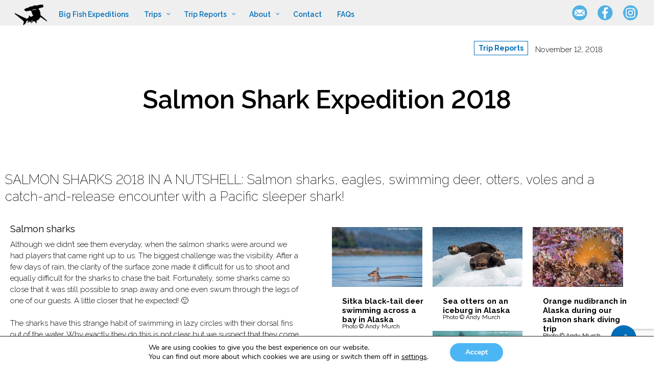

--- FILE ---
content_type: text/html; charset=UTF-8
request_url: https://www.bigfishexpeditions.com/2018/11/12/salmon-shark-expedition-2018/
body_size: 38790
content:
<!DOCTYPE html>

<html dir="ltr" lang="en-US" itemscope itemtype="https://schema.org/BlogPosting" class="no-js">
<head>
	
	<meta charset="UTF-8">
	
	<meta name="viewport" content="width=device-width, initial-scale=1, maximum-scale=1, user-scalable=0" /><title>Salmon Shark Diving 2018 Trip Report | Big Fish Expeditions</title>

		<!-- All in One SEO 4.9.1.1 - aioseo.com -->
	<meta name="description" content="Salmon Shark Diving Trip Report. Diving with Salmon Sharks and Pacific Sleeper Sharks in Prince William Sound, Alaska" />
	<meta name="robots" content="max-image-preview:large" />
	<meta name="author" content="BigMurch"/>
	<meta name="keywords" content="salmon shark,salmon sharks,alaska diving,pacific sleeper shark,shark diving,prince william sound" />
	<link rel="canonical" href="https://www.bigfishexpeditions.com/2018/11/12/salmon-shark-expedition-2018/" />
	<meta name="generator" content="All in One SEO (AIOSEO) 4.9.1.1" />
		<script type="application/ld+json" class="aioseo-schema">
			{"@context":"https:\/\/schema.org","@graph":[{"@type":"Article","@id":"https:\/\/www.bigfishexpeditions.com\/2018\/11\/12\/salmon-shark-expedition-2018\/#article","name":"Salmon Shark Diving 2018 Trip Report | Big Fish Expeditions","headline":"Salmon Shark Expedition 2018","author":{"@id":"https:\/\/www.bigfishexpeditions.com\/author\/bigmurch\/#author"},"publisher":{"@id":"https:\/\/www.bigfishexpeditions.com\/#organization"},"image":{"@type":"ImageObject","url":"https:\/\/www.bigfishexpeditions.com\/wp-content\/uploads\/2018\/11\/Salmon-Shark-Diving-2018-003.jpg","width":600,"height":400,"caption":"Photo \u00a9 Andy Murch"},"datePublished":"2018-11-12T17:49:03-06:00","dateModified":"2018-11-12T20:29:34-06:00","inLanguage":"en-US","mainEntityOfPage":{"@id":"https:\/\/www.bigfishexpeditions.com\/2018\/11\/12\/salmon-shark-expedition-2018\/#webpage"},"isPartOf":{"@id":"https:\/\/www.bigfishexpeditions.com\/2018\/11\/12\/salmon-shark-expedition-2018\/#webpage"},"articleSection":"Trip Reports"},{"@type":"BreadcrumbList","@id":"https:\/\/www.bigfishexpeditions.com\/2018\/11\/12\/salmon-shark-expedition-2018\/#breadcrumblist","itemListElement":[{"@type":"ListItem","@id":"https:\/\/www.bigfishexpeditions.com#listItem","position":1,"name":"Home","item":"https:\/\/www.bigfishexpeditions.com","nextItem":{"@type":"ListItem","@id":"https:\/\/www.bigfishexpeditions.com\/category\/trip-reports\/#listItem","name":"Trip Reports"}},{"@type":"ListItem","@id":"https:\/\/www.bigfishexpeditions.com\/category\/trip-reports\/#listItem","position":2,"name":"Trip Reports","item":"https:\/\/www.bigfishexpeditions.com\/category\/trip-reports\/","nextItem":{"@type":"ListItem","@id":"https:\/\/www.bigfishexpeditions.com\/2018\/11\/12\/salmon-shark-expedition-2018\/#listItem","name":"Salmon Shark Expedition 2018"},"previousItem":{"@type":"ListItem","@id":"https:\/\/www.bigfishexpeditions.com#listItem","name":"Home"}},{"@type":"ListItem","@id":"https:\/\/www.bigfishexpeditions.com\/2018\/11\/12\/salmon-shark-expedition-2018\/#listItem","position":3,"name":"Salmon Shark Expedition 2018","previousItem":{"@type":"ListItem","@id":"https:\/\/www.bigfishexpeditions.com\/category\/trip-reports\/#listItem","name":"Trip Reports"}}]},{"@type":"Organization","@id":"https:\/\/www.bigfishexpeditions.com\/#organization","name":"Big Fish Expeditions","description":"Unforgettable Shark Diving and Big Animal Adventures","url":"https:\/\/www.bigfishexpeditions.com\/","telephone":"+12505888267","logo":{"@type":"ImageObject","url":"https:\/\/bigfishexpeditions.com\/wp-content\/uploads\/2018\/10\/BigFish_favicon.png","@id":"https:\/\/www.bigfishexpeditions.com\/2018\/11\/12\/salmon-shark-expedition-2018\/#organizationLogo"},"image":{"@id":"https:\/\/www.bigfishexpeditions.com\/2018\/11\/12\/salmon-shark-expedition-2018\/#organizationLogo"}},{"@type":"Person","@id":"https:\/\/www.bigfishexpeditions.com\/author\/bigmurch\/#author","url":"https:\/\/www.bigfishexpeditions.com\/author\/bigmurch\/","name":"BigMurch","image":{"@type":"ImageObject","@id":"https:\/\/www.bigfishexpeditions.com\/2018\/11\/12\/salmon-shark-expedition-2018\/#authorImage","url":"https:\/\/secure.gravatar.com\/avatar\/461dd53ebd606837c3c8ef98884ca5cadeb269ddc8198f5249db8f8f81ac6996?s=96&d=mm&r=g","width":96,"height":96,"caption":"BigMurch"}},{"@type":"WebPage","@id":"https:\/\/www.bigfishexpeditions.com\/2018\/11\/12\/salmon-shark-expedition-2018\/#webpage","url":"https:\/\/www.bigfishexpeditions.com\/2018\/11\/12\/salmon-shark-expedition-2018\/","name":"Salmon Shark Diving 2018 Trip Report | Big Fish Expeditions","description":"Salmon Shark Diving Trip Report. Diving with Salmon Sharks and Pacific Sleeper Sharks in Prince William Sound, Alaska","inLanguage":"en-US","isPartOf":{"@id":"https:\/\/www.bigfishexpeditions.com\/#website"},"breadcrumb":{"@id":"https:\/\/www.bigfishexpeditions.com\/2018\/11\/12\/salmon-shark-expedition-2018\/#breadcrumblist"},"author":{"@id":"https:\/\/www.bigfishexpeditions.com\/author\/bigmurch\/#author"},"creator":{"@id":"https:\/\/www.bigfishexpeditions.com\/author\/bigmurch\/#author"},"image":{"@type":"ImageObject","url":"https:\/\/www.bigfishexpeditions.com\/wp-content\/uploads\/2018\/11\/Salmon-Shark-Diving-2018-003.jpg","@id":"https:\/\/www.bigfishexpeditions.com\/2018\/11\/12\/salmon-shark-expedition-2018\/#mainImage","width":600,"height":400,"caption":"Photo \u00a9 Andy Murch"},"primaryImageOfPage":{"@id":"https:\/\/www.bigfishexpeditions.com\/2018\/11\/12\/salmon-shark-expedition-2018\/#mainImage"},"datePublished":"2018-11-12T17:49:03-06:00","dateModified":"2018-11-12T20:29:34-06:00"},{"@type":"WebSite","@id":"https:\/\/www.bigfishexpeditions.com\/#website","url":"https:\/\/www.bigfishexpeditions.com\/","name":"Big Fish Expeditions","description":"Unforgettable Shark Diving and Big Animal Adventures","inLanguage":"en-US","publisher":{"@id":"https:\/\/www.bigfishexpeditions.com\/#organization"}}]}
		</script>
		<!-- All in One SEO -->

<link rel='dns-prefetch' href='//fonts.googleapis.com' />
<link rel="alternate" type="application/rss+xml" title="Big Fish Expeditions &raquo; Feed" href="https://www.bigfishexpeditions.com/feed/" />
<link rel="alternate" title="oEmbed (JSON)" type="application/json+oembed" href="https://www.bigfishexpeditions.com/wp-json/oembed/1.0/embed?url=https%3A%2F%2Fwww.bigfishexpeditions.com%2F2018%2F11%2F12%2Fsalmon-shark-expedition-2018%2F" />
<link rel="alternate" title="oEmbed (XML)" type="text/xml+oembed" href="https://www.bigfishexpeditions.com/wp-json/oembed/1.0/embed?url=https%3A%2F%2Fwww.bigfishexpeditions.com%2F2018%2F11%2F12%2Fsalmon-shark-expedition-2018%2F&#038;format=xml" />
<style id='wp-img-auto-sizes-contain-inline-css' type='text/css'>
img:is([sizes=auto i],[sizes^="auto," i]){contain-intrinsic-size:3000px 1500px}
/*# sourceURL=wp-img-auto-sizes-contain-inline-css */
</style>
<style id='wp-emoji-styles-inline-css' type='text/css'>

	img.wp-smiley, img.emoji {
		display: inline !important;
		border: none !important;
		box-shadow: none !important;
		height: 1em !important;
		width: 1em !important;
		margin: 0 0.07em !important;
		vertical-align: -0.1em !important;
		background: none !important;
		padding: 0 !important;
	}
/*# sourceURL=wp-emoji-styles-inline-css */
</style>
<style id='wp-block-library-inline-css' type='text/css'>
:root{--wp-block-synced-color:#7a00df;--wp-block-synced-color--rgb:122,0,223;--wp-bound-block-color:var(--wp-block-synced-color);--wp-editor-canvas-background:#ddd;--wp-admin-theme-color:#007cba;--wp-admin-theme-color--rgb:0,124,186;--wp-admin-theme-color-darker-10:#006ba1;--wp-admin-theme-color-darker-10--rgb:0,107,160.5;--wp-admin-theme-color-darker-20:#005a87;--wp-admin-theme-color-darker-20--rgb:0,90,135;--wp-admin-border-width-focus:2px}@media (min-resolution:192dpi){:root{--wp-admin-border-width-focus:1.5px}}.wp-element-button{cursor:pointer}:root .has-very-light-gray-background-color{background-color:#eee}:root .has-very-dark-gray-background-color{background-color:#313131}:root .has-very-light-gray-color{color:#eee}:root .has-very-dark-gray-color{color:#313131}:root .has-vivid-green-cyan-to-vivid-cyan-blue-gradient-background{background:linear-gradient(135deg,#00d084,#0693e3)}:root .has-purple-crush-gradient-background{background:linear-gradient(135deg,#34e2e4,#4721fb 50%,#ab1dfe)}:root .has-hazy-dawn-gradient-background{background:linear-gradient(135deg,#faaca8,#dad0ec)}:root .has-subdued-olive-gradient-background{background:linear-gradient(135deg,#fafae1,#67a671)}:root .has-atomic-cream-gradient-background{background:linear-gradient(135deg,#fdd79a,#004a59)}:root .has-nightshade-gradient-background{background:linear-gradient(135deg,#330968,#31cdcf)}:root .has-midnight-gradient-background{background:linear-gradient(135deg,#020381,#2874fc)}:root{--wp--preset--font-size--normal:16px;--wp--preset--font-size--huge:42px}.has-regular-font-size{font-size:1em}.has-larger-font-size{font-size:2.625em}.has-normal-font-size{font-size:var(--wp--preset--font-size--normal)}.has-huge-font-size{font-size:var(--wp--preset--font-size--huge)}.has-text-align-center{text-align:center}.has-text-align-left{text-align:left}.has-text-align-right{text-align:right}.has-fit-text{white-space:nowrap!important}#end-resizable-editor-section{display:none}.aligncenter{clear:both}.items-justified-left{justify-content:flex-start}.items-justified-center{justify-content:center}.items-justified-right{justify-content:flex-end}.items-justified-space-between{justify-content:space-between}.screen-reader-text{border:0;clip-path:inset(50%);height:1px;margin:-1px;overflow:hidden;padding:0;position:absolute;width:1px;word-wrap:normal!important}.screen-reader-text:focus{background-color:#ddd;clip-path:none;color:#444;display:block;font-size:1em;height:auto;left:5px;line-height:normal;padding:15px 23px 14px;text-decoration:none;top:5px;width:auto;z-index:100000}html :where(.has-border-color){border-style:solid}html :where([style*=border-top-color]){border-top-style:solid}html :where([style*=border-right-color]){border-right-style:solid}html :where([style*=border-bottom-color]){border-bottom-style:solid}html :where([style*=border-left-color]){border-left-style:solid}html :where([style*=border-width]){border-style:solid}html :where([style*=border-top-width]){border-top-style:solid}html :where([style*=border-right-width]){border-right-style:solid}html :where([style*=border-bottom-width]){border-bottom-style:solid}html :where([style*=border-left-width]){border-left-style:solid}html :where(img[class*=wp-image-]){height:auto;max-width:100%}:where(figure){margin:0 0 1em}html :where(.is-position-sticky){--wp-admin--admin-bar--position-offset:var(--wp-admin--admin-bar--height,0px)}@media screen and (max-width:600px){html :where(.is-position-sticky){--wp-admin--admin-bar--position-offset:0px}}

/*# sourceURL=wp-block-library-inline-css */
</style><style id='global-styles-inline-css' type='text/css'>
:root{--wp--preset--aspect-ratio--square: 1;--wp--preset--aspect-ratio--4-3: 4/3;--wp--preset--aspect-ratio--3-4: 3/4;--wp--preset--aspect-ratio--3-2: 3/2;--wp--preset--aspect-ratio--2-3: 2/3;--wp--preset--aspect-ratio--16-9: 16/9;--wp--preset--aspect-ratio--9-16: 9/16;--wp--preset--color--black: #000000;--wp--preset--color--cyan-bluish-gray: #abb8c3;--wp--preset--color--white: #ffffff;--wp--preset--color--pale-pink: #f78da7;--wp--preset--color--vivid-red: #cf2e2e;--wp--preset--color--luminous-vivid-orange: #ff6900;--wp--preset--color--luminous-vivid-amber: #fcb900;--wp--preset--color--light-green-cyan: #7bdcb5;--wp--preset--color--vivid-green-cyan: #00d084;--wp--preset--color--pale-cyan-blue: #8ed1fc;--wp--preset--color--vivid-cyan-blue: #0693e3;--wp--preset--color--vivid-purple: #9b51e0;--wp--preset--gradient--vivid-cyan-blue-to-vivid-purple: linear-gradient(135deg,rgb(6,147,227) 0%,rgb(155,81,224) 100%);--wp--preset--gradient--light-green-cyan-to-vivid-green-cyan: linear-gradient(135deg,rgb(122,220,180) 0%,rgb(0,208,130) 100%);--wp--preset--gradient--luminous-vivid-amber-to-luminous-vivid-orange: linear-gradient(135deg,rgb(252,185,0) 0%,rgb(255,105,0) 100%);--wp--preset--gradient--luminous-vivid-orange-to-vivid-red: linear-gradient(135deg,rgb(255,105,0) 0%,rgb(207,46,46) 100%);--wp--preset--gradient--very-light-gray-to-cyan-bluish-gray: linear-gradient(135deg,rgb(238,238,238) 0%,rgb(169,184,195) 100%);--wp--preset--gradient--cool-to-warm-spectrum: linear-gradient(135deg,rgb(74,234,220) 0%,rgb(151,120,209) 20%,rgb(207,42,186) 40%,rgb(238,44,130) 60%,rgb(251,105,98) 80%,rgb(254,248,76) 100%);--wp--preset--gradient--blush-light-purple: linear-gradient(135deg,rgb(255,206,236) 0%,rgb(152,150,240) 100%);--wp--preset--gradient--blush-bordeaux: linear-gradient(135deg,rgb(254,205,165) 0%,rgb(254,45,45) 50%,rgb(107,0,62) 100%);--wp--preset--gradient--luminous-dusk: linear-gradient(135deg,rgb(255,203,112) 0%,rgb(199,81,192) 50%,rgb(65,88,208) 100%);--wp--preset--gradient--pale-ocean: linear-gradient(135deg,rgb(255,245,203) 0%,rgb(182,227,212) 50%,rgb(51,167,181) 100%);--wp--preset--gradient--electric-grass: linear-gradient(135deg,rgb(202,248,128) 0%,rgb(113,206,126) 100%);--wp--preset--gradient--midnight: linear-gradient(135deg,rgb(2,3,129) 0%,rgb(40,116,252) 100%);--wp--preset--font-size--small: 13px;--wp--preset--font-size--medium: 20px;--wp--preset--font-size--large: 36px;--wp--preset--font-size--x-large: 42px;--wp--preset--spacing--20: 0.44rem;--wp--preset--spacing--30: 0.67rem;--wp--preset--spacing--40: 1rem;--wp--preset--spacing--50: 1.5rem;--wp--preset--spacing--60: 2.25rem;--wp--preset--spacing--70: 3.38rem;--wp--preset--spacing--80: 5.06rem;--wp--preset--shadow--natural: 6px 6px 9px rgba(0, 0, 0, 0.2);--wp--preset--shadow--deep: 12px 12px 50px rgba(0, 0, 0, 0.4);--wp--preset--shadow--sharp: 6px 6px 0px rgba(0, 0, 0, 0.2);--wp--preset--shadow--outlined: 6px 6px 0px -3px rgb(255, 255, 255), 6px 6px rgb(0, 0, 0);--wp--preset--shadow--crisp: 6px 6px 0px rgb(0, 0, 0);}:root { --wp--style--global--content-size: 1300px;--wp--style--global--wide-size: 1300px; }:where(body) { margin: 0; }.wp-site-blocks > .alignleft { float: left; margin-right: 2em; }.wp-site-blocks > .alignright { float: right; margin-left: 2em; }.wp-site-blocks > .aligncenter { justify-content: center; margin-left: auto; margin-right: auto; }:where(.is-layout-flex){gap: 0.5em;}:where(.is-layout-grid){gap: 0.5em;}.is-layout-flow > .alignleft{float: left;margin-inline-start: 0;margin-inline-end: 2em;}.is-layout-flow > .alignright{float: right;margin-inline-start: 2em;margin-inline-end: 0;}.is-layout-flow > .aligncenter{margin-left: auto !important;margin-right: auto !important;}.is-layout-constrained > .alignleft{float: left;margin-inline-start: 0;margin-inline-end: 2em;}.is-layout-constrained > .alignright{float: right;margin-inline-start: 2em;margin-inline-end: 0;}.is-layout-constrained > .aligncenter{margin-left: auto !important;margin-right: auto !important;}.is-layout-constrained > :where(:not(.alignleft):not(.alignright):not(.alignfull)){max-width: var(--wp--style--global--content-size);margin-left: auto !important;margin-right: auto !important;}.is-layout-constrained > .alignwide{max-width: var(--wp--style--global--wide-size);}body .is-layout-flex{display: flex;}.is-layout-flex{flex-wrap: wrap;align-items: center;}.is-layout-flex > :is(*, div){margin: 0;}body .is-layout-grid{display: grid;}.is-layout-grid > :is(*, div){margin: 0;}body{padding-top: 0px;padding-right: 0px;padding-bottom: 0px;padding-left: 0px;}:root :where(.wp-element-button, .wp-block-button__link){background-color: #32373c;border-width: 0;color: #fff;font-family: inherit;font-size: inherit;font-style: inherit;font-weight: inherit;letter-spacing: inherit;line-height: inherit;padding-top: calc(0.667em + 2px);padding-right: calc(1.333em + 2px);padding-bottom: calc(0.667em + 2px);padding-left: calc(1.333em + 2px);text-decoration: none;text-transform: inherit;}.has-black-color{color: var(--wp--preset--color--black) !important;}.has-cyan-bluish-gray-color{color: var(--wp--preset--color--cyan-bluish-gray) !important;}.has-white-color{color: var(--wp--preset--color--white) !important;}.has-pale-pink-color{color: var(--wp--preset--color--pale-pink) !important;}.has-vivid-red-color{color: var(--wp--preset--color--vivid-red) !important;}.has-luminous-vivid-orange-color{color: var(--wp--preset--color--luminous-vivid-orange) !important;}.has-luminous-vivid-amber-color{color: var(--wp--preset--color--luminous-vivid-amber) !important;}.has-light-green-cyan-color{color: var(--wp--preset--color--light-green-cyan) !important;}.has-vivid-green-cyan-color{color: var(--wp--preset--color--vivid-green-cyan) !important;}.has-pale-cyan-blue-color{color: var(--wp--preset--color--pale-cyan-blue) !important;}.has-vivid-cyan-blue-color{color: var(--wp--preset--color--vivid-cyan-blue) !important;}.has-vivid-purple-color{color: var(--wp--preset--color--vivid-purple) !important;}.has-black-background-color{background-color: var(--wp--preset--color--black) !important;}.has-cyan-bluish-gray-background-color{background-color: var(--wp--preset--color--cyan-bluish-gray) !important;}.has-white-background-color{background-color: var(--wp--preset--color--white) !important;}.has-pale-pink-background-color{background-color: var(--wp--preset--color--pale-pink) !important;}.has-vivid-red-background-color{background-color: var(--wp--preset--color--vivid-red) !important;}.has-luminous-vivid-orange-background-color{background-color: var(--wp--preset--color--luminous-vivid-orange) !important;}.has-luminous-vivid-amber-background-color{background-color: var(--wp--preset--color--luminous-vivid-amber) !important;}.has-light-green-cyan-background-color{background-color: var(--wp--preset--color--light-green-cyan) !important;}.has-vivid-green-cyan-background-color{background-color: var(--wp--preset--color--vivid-green-cyan) !important;}.has-pale-cyan-blue-background-color{background-color: var(--wp--preset--color--pale-cyan-blue) !important;}.has-vivid-cyan-blue-background-color{background-color: var(--wp--preset--color--vivid-cyan-blue) !important;}.has-vivid-purple-background-color{background-color: var(--wp--preset--color--vivid-purple) !important;}.has-black-border-color{border-color: var(--wp--preset--color--black) !important;}.has-cyan-bluish-gray-border-color{border-color: var(--wp--preset--color--cyan-bluish-gray) !important;}.has-white-border-color{border-color: var(--wp--preset--color--white) !important;}.has-pale-pink-border-color{border-color: var(--wp--preset--color--pale-pink) !important;}.has-vivid-red-border-color{border-color: var(--wp--preset--color--vivid-red) !important;}.has-luminous-vivid-orange-border-color{border-color: var(--wp--preset--color--luminous-vivid-orange) !important;}.has-luminous-vivid-amber-border-color{border-color: var(--wp--preset--color--luminous-vivid-amber) !important;}.has-light-green-cyan-border-color{border-color: var(--wp--preset--color--light-green-cyan) !important;}.has-vivid-green-cyan-border-color{border-color: var(--wp--preset--color--vivid-green-cyan) !important;}.has-pale-cyan-blue-border-color{border-color: var(--wp--preset--color--pale-cyan-blue) !important;}.has-vivid-cyan-blue-border-color{border-color: var(--wp--preset--color--vivid-cyan-blue) !important;}.has-vivid-purple-border-color{border-color: var(--wp--preset--color--vivid-purple) !important;}.has-vivid-cyan-blue-to-vivid-purple-gradient-background{background: var(--wp--preset--gradient--vivid-cyan-blue-to-vivid-purple) !important;}.has-light-green-cyan-to-vivid-green-cyan-gradient-background{background: var(--wp--preset--gradient--light-green-cyan-to-vivid-green-cyan) !important;}.has-luminous-vivid-amber-to-luminous-vivid-orange-gradient-background{background: var(--wp--preset--gradient--luminous-vivid-amber-to-luminous-vivid-orange) !important;}.has-luminous-vivid-orange-to-vivid-red-gradient-background{background: var(--wp--preset--gradient--luminous-vivid-orange-to-vivid-red) !important;}.has-very-light-gray-to-cyan-bluish-gray-gradient-background{background: var(--wp--preset--gradient--very-light-gray-to-cyan-bluish-gray) !important;}.has-cool-to-warm-spectrum-gradient-background{background: var(--wp--preset--gradient--cool-to-warm-spectrum) !important;}.has-blush-light-purple-gradient-background{background: var(--wp--preset--gradient--blush-light-purple) !important;}.has-blush-bordeaux-gradient-background{background: var(--wp--preset--gradient--blush-bordeaux) !important;}.has-luminous-dusk-gradient-background{background: var(--wp--preset--gradient--luminous-dusk) !important;}.has-pale-ocean-gradient-background{background: var(--wp--preset--gradient--pale-ocean) !important;}.has-electric-grass-gradient-background{background: var(--wp--preset--gradient--electric-grass) !important;}.has-midnight-gradient-background{background: var(--wp--preset--gradient--midnight) !important;}.has-small-font-size{font-size: var(--wp--preset--font-size--small) !important;}.has-medium-font-size{font-size: var(--wp--preset--font-size--medium) !important;}.has-large-font-size{font-size: var(--wp--preset--font-size--large) !important;}.has-x-large-font-size{font-size: var(--wp--preset--font-size--x-large) !important;}
/*# sourceURL=global-styles-inline-css */
</style>

<link rel='stylesheet' id='contact-form-7-css' href='https://www.bigfishexpeditions.com/wp-content/plugins/contact-form-7/includes/css/styles.css?ver=6.1.4' type='text/css' media='all' />
<link rel='stylesheet' id='responsive-lightbox-nivo-css' href='https://www.bigfishexpeditions.com/wp-content/plugins/responsive-lightbox/assets/nivo/nivo-lightbox.min.css?ver=1.3.1' type='text/css' media='all' />
<link rel='stylesheet' id='responsive-lightbox-nivo-default-css' href='https://www.bigfishexpeditions.com/wp-content/plugins/responsive-lightbox/assets/nivo/themes/default/default.css?ver=1.3.1' type='text/css' media='all' />
<link rel='stylesheet' id='salient-social-css' href='https://www.bigfishexpeditions.com/wp-content/plugins/salient-social/css/style.css?ver=1.1' type='text/css' media='all' />
<style id='salient-social-inline-css' type='text/css'>

  .sharing-default-minimal .nectar-love.loved,
  body .nectar-social[data-color-override="override"].fixed > a:before, 
  body .nectar-social[data-color-override="override"].fixed .nectar-social-inner a,
  .sharing-default-minimal .nectar-social[data-color-override="override"] .nectar-social-inner a:hover {
    background-color: #006eb8;
  }
  .nectar-social.hover .nectar-love.loved,
  .nectar-social.hover > .nectar-love-button a:hover,
  .nectar-social[data-color-override="override"].hover > div a:hover,
  #single-below-header .nectar-social[data-color-override="override"].hover > div a:hover,
  .nectar-social[data-color-override="override"].hover .share-btn:hover,
  .sharing-default-minimal .nectar-social[data-color-override="override"] .nectar-social-inner a {
    border-color: #006eb8;
  }
  #single-below-header .nectar-social.hover .nectar-love.loved i,
  #single-below-header .nectar-social.hover[data-color-override="override"] a:hover,
  #single-below-header .nectar-social.hover[data-color-override="override"] a:hover i,
  #single-below-header .nectar-social.hover .nectar-love-button a:hover i,
  .nectar-love:hover i,
  .hover .nectar-love:hover .total_loves,
  .nectar-love.loved i,
  .nectar-social.hover .nectar-love.loved .total_loves,
  .nectar-social.hover .share-btn:hover, 
  .nectar-social[data-color-override="override"].hover .nectar-social-inner a:hover,
  .nectar-social[data-color-override="override"].hover > div:hover span,
  .sharing-default-minimal .nectar-social[data-color-override="override"] .nectar-social-inner a:not(:hover) i,
  .sharing-default-minimal .nectar-social[data-color-override="override"] .nectar-social-inner a:not(:hover) {
    color: #006eb8;
  }
/*# sourceURL=salient-social-inline-css */
</style>
<link rel='stylesheet' id='font-awesome-css' href='https://www.bigfishexpeditions.com/wp-content/themes/salient/css/font-awesome-legacy.min.css?ver=4.7.1' type='text/css' media='all' />
<link rel='stylesheet' id='salient-grid-system-css' href='https://www.bigfishexpeditions.com/wp-content/themes/salient/css/build/grid-system.css?ver=17.0.3' type='text/css' media='all' />
<link rel='stylesheet' id='main-styles-css' href='https://www.bigfishexpeditions.com/wp-content/themes/salient/css/build/style.css?ver=17.0.3' type='text/css' media='all' />
<style id='main-styles-inline-css' type='text/css'>
html:not(.page-trans-loaded) { background-color: #ffffff; }
/*# sourceURL=main-styles-inline-css */
</style>
<link rel='stylesheet' id='nectar-single-styles-css' href='https://www.bigfishexpeditions.com/wp-content/themes/salient/css/build/single.css?ver=17.0.3' type='text/css' media='all' />
<link rel='stylesheet' id='nectar-cf7-css' href='https://www.bigfishexpeditions.com/wp-content/themes/salient/css/build/third-party/cf7.css?ver=17.0.3' type='text/css' media='all' />
<link rel='stylesheet' id='nectar_default_font_open_sans-css' href='https://fonts.googleapis.com/css?family=Open+Sans%3A300%2C400%2C600%2C700&#038;subset=latin%2Clatin-ext' type='text/css' media='all' />
<link rel='stylesheet' id='responsive-css' href='https://www.bigfishexpeditions.com/wp-content/themes/salient/css/build/responsive.css?ver=17.0.3' type='text/css' media='all' />
<link rel='stylesheet' id='skin-material-css' href='https://www.bigfishexpeditions.com/wp-content/themes/salient/css/build/skin-material.css?ver=17.0.3' type='text/css' media='all' />
<link rel='stylesheet' id='pscrollbar-css' href='https://www.bigfishexpeditions.com/wp-content/plugins/quadmenu/assets/frontend/pscrollbar/perfect-scrollbar.min.css?ver=3.3.2' type='text/css' media='all' />
<link rel='stylesheet' id='owlcarousel-css' href='https://www.bigfishexpeditions.com/wp-content/plugins/quadmenu/assets/frontend/owlcarousel/owl.carousel.min.css?ver=3.3.2' type='text/css' media='all' />
<link rel='stylesheet' id='quadmenu-normalize-css' href='https://www.bigfishexpeditions.com/wp-content/plugins/quadmenu/assets/frontend/css/quadmenu-normalize.css?ver=3.3.2' type='text/css' media='all' />
<link rel='stylesheet' id='quadmenu-widgets-css' href='https://www.bigfishexpeditions.com/wp-content/uploads/BigFishExpeditions/quadmenu-widgets.css?ver=1740008180' type='text/css' media='all' />
<link rel='stylesheet' id='quadmenu-css' href='https://www.bigfishexpeditions.com/wp-content/plugins/quadmenu/build/frontend/style.css?ver=3.3.2' type='text/css' media='all' />
<link rel='stylesheet' id='quadmenu-locations-css' href='https://www.bigfishexpeditions.com/wp-content/uploads/BigFishExpeditions/quadmenu-locations.css?ver=1740008180' type='text/css' media='all' />
<link rel='stylesheet' id='dashicons-css' href='https://www.bigfishexpeditions.com/wp-includes/css/dashicons.min.css?ver=6.9' type='text/css' media='all' />
<link rel='stylesheet' id='js_composer_front-css' href='https://www.bigfishexpeditions.com/wp-content/plugins/js_composer_salient/assets/css/js_composer.min.css?ver=6.4.2' type='text/css' media='all' />
<link rel='stylesheet' id='rhc-print-css-css' href='https://www.bigfishexpeditions.com/wp-content/plugins/calendarize-it/css/print.css?ver=1.0.2' type='text/css' media='all' />
<link rel='stylesheet' id='calendarizeit-css' href='https://www.bigfishexpeditions.com/wp-content/plugins/calendarize-it/css/frontend.min.css?ver=4.0.8.6' type='text/css' media='all' />
<link rel='stylesheet' id='rhc-last-minue-css' href='https://www.bigfishexpeditions.com/wp-content/plugins/calendarize-it/css/last_minute_fixes.css?ver=1.1.1' type='text/css' media='all' />
<link rel='stylesheet' id='ms-main-css' href='https://www.bigfishexpeditions.com/wp-content/plugins/masterslider/public/assets/css/masterslider.main.css?ver=3.6.5' type='text/css' media='all' />
<link rel='stylesheet' id='ms-custom-css' href='https://www.bigfishexpeditions.com/wp-content/uploads/masterslider/custom.css?ver=64.1' type='text/css' media='all' />
<link rel='stylesheet' id='dynamic-css-css' href='https://www.bigfishexpeditions.com/wp-content/themes/salient/css/salient-dynamic-styles.css?ver=67750' type='text/css' media='all' />
<style id='dynamic-css-inline-css' type='text/css'>
#page-header-bg[data-post-hs="default_minimal"] .inner-wrap{text-align:center}#page-header-bg[data-post-hs="default_minimal"] .inner-wrap >a,.material #page-header-bg.fullscreen-header .inner-wrap >a{color:#fff;font-weight:600;border:var(--nectar-border-thickness) solid rgba(255,255,255,0.4);padding:4px 10px;margin:5px 6px 0 5px;display:inline-block;transition:all 0.2s ease;-webkit-transition:all 0.2s ease;font-size:14px;line-height:18px}body.material #page-header-bg.fullscreen-header .inner-wrap >a{margin-bottom:15px;}body.material #page-header-bg.fullscreen-header .inner-wrap >a{border:none;padding:6px 10px}body[data-button-style^="rounded"] #page-header-bg[data-post-hs="default_minimal"] .inner-wrap >a,body[data-button-style^="rounded"].material #page-header-bg.fullscreen-header .inner-wrap >a{border-radius:100px}body.single [data-post-hs="default_minimal"] #single-below-header span,body.single .heading-title[data-header-style="default_minimal"] #single-below-header span{line-height:14px;}#page-header-bg[data-post-hs="default_minimal"] #single-below-header{text-align:center;position:relative;z-index:100}#page-header-bg[data-post-hs="default_minimal"] #single-below-header span{float:none;display:inline-block}#page-header-bg[data-post-hs="default_minimal"] .inner-wrap >a:hover,#page-header-bg[data-post-hs="default_minimal"] .inner-wrap >a:focus{border-color:transparent}#page-header-bg.fullscreen-header .avatar,#page-header-bg[data-post-hs="default_minimal"] .avatar{border-radius:100%}#page-header-bg.fullscreen-header .meta-author span,#page-header-bg[data-post-hs="default_minimal"] .meta-author span{display:block}#page-header-bg.fullscreen-header .meta-author img{margin-bottom:0;height:50px;width:auto}#page-header-bg[data-post-hs="default_minimal"] .meta-author img{margin-bottom:0;height:40px;width:auto}#page-header-bg[data-post-hs="default_minimal"] .author-section{position:absolute;bottom:30px}#page-header-bg.fullscreen-header .meta-author,#page-header-bg[data-post-hs="default_minimal"] .meta-author{font-size:18px}#page-header-bg.fullscreen-header .author-section .meta-date,#page-header-bg[data-post-hs="default_minimal"] .author-section .meta-date{font-size:12px;color:rgba(255,255,255,0.8)}#page-header-bg.fullscreen-header .author-section .meta-date i{font-size:12px}#page-header-bg[data-post-hs="default_minimal"] .author-section .meta-date i{font-size:11px;line-height:14px}#page-header-bg[data-post-hs="default_minimal"] .author-section .avatar-post-info{position:relative;top:-5px}#page-header-bg.fullscreen-header .author-section a,#page-header-bg[data-post-hs="default_minimal"] .author-section a{display:block;margin-bottom:-2px}#page-header-bg[data-post-hs="default_minimal"] .author-section a{font-size:14px;line-height:14px}#page-header-bg.fullscreen-header .author-section a:hover,#page-header-bg[data-post-hs="default_minimal"] .author-section a:hover{color:rgba(255,255,255,0.85)!important}#page-header-bg.fullscreen-header .author-section,#page-header-bg[data-post-hs="default_minimal"] .author-section{width:100%;z-index:10;text-align:center}#page-header-bg.fullscreen-header .author-section{margin-top:25px;}#page-header-bg.fullscreen-header .author-section span,#page-header-bg[data-post-hs="default_minimal"] .author-section span{padding-left:0;line-height:20px;font-size:20px}#page-header-bg.fullscreen-header .author-section .avatar-post-info,#page-header-bg[data-post-hs="default_minimal"] .author-section .avatar-post-info{margin-left:10px}#page-header-bg.fullscreen-header .author-section .avatar-post-info,#page-header-bg.fullscreen-header .author-section .meta-author,#page-header-bg[data-post-hs="default_minimal"] .author-section .avatar-post-info,#page-header-bg[data-post-hs="default_minimal"] .author-section .meta-author{text-align:left;display:inline-block;top:9px}@media only screen and (min-width :690px) and (max-width :999px){body.single-post #page-header-bg[data-post-hs="default_minimal"]{padding-top:10%;padding-bottom:10%;}}@media only screen and (max-width :690px){#ajax-content-wrap #page-header-bg[data-post-hs="default_minimal"] #single-below-header span:not(.rich-snippet-hidden),#ajax-content-wrap .row.heading-title[data-header-style="default_minimal"] .col.section-title span.meta-category{display:inline-block;}.container-wrap[data-remove-post-comment-number="0"][data-remove-post-author="0"][data-remove-post-date="0"] .heading-title[data-header-style="default_minimal"] #single-below-header > span,#page-header-bg[data-post-hs="default_minimal"] .span_6[data-remove-post-comment-number="0"][data-remove-post-author="0"][data-remove-post-date="0"] #single-below-header > span{padding:0 8px;}.container-wrap[data-remove-post-comment-number="0"][data-remove-post-author="0"][data-remove-post-date="0"] .heading-title[data-header-style="default_minimal"] #single-below-header span,#page-header-bg[data-post-hs="default_minimal"] .span_6[data-remove-post-comment-number="0"][data-remove-post-author="0"][data-remove-post-date="0"] #single-below-header span{font-size:13px;line-height:10px;}.material #page-header-bg.fullscreen-header .author-section{margin-top:5px;}#page-header-bg.fullscreen-header .author-section{bottom:20px;}#page-header-bg.fullscreen-header .author-section .meta-date:not(.updated){margin-top:-4px;display:block;}#page-header-bg.fullscreen-header .author-section .avatar-post-info{margin:10px 0 0 0;}}#page-header-bg h1,#page-header-bg .subheader,.nectar-box-roll .overlaid-content h1,.nectar-box-roll .overlaid-content .subheader,#page-header-bg #portfolio-nav a i,body .section-title #portfolio-nav a:hover i,.page-header-no-bg h1,.page-header-no-bg span,#page-header-bg #portfolio-nav a i,#page-header-bg span,#page-header-bg #single-below-header a:hover,#page-header-bg #single-below-header a:focus,#page-header-bg.fullscreen-header .author-section a{color:#ffffff!important;}body #page-header-bg .pinterest-share i,body #page-header-bg .facebook-share i,body #page-header-bg .linkedin-share i,body #page-header-bg .twitter-share i,body #page-header-bg .google-plus-share i,body #page-header-bg .icon-salient-heart,body #page-header-bg .icon-salient-heart-2{color:#ffffff;}#page-header-bg[data-post-hs="default_minimal"] .inner-wrap > a:not(:hover){color:#ffffff;border-color:rgba(255,255,255,0.4);}.single #page-header-bg #single-below-header > span{border-color:rgba(255,255,255,0.4);}body .section-title #portfolio-nav a:hover i{opacity:0.75;}.single #page-header-bg .blog-title #single-meta .nectar-social.hover > div a,.single #page-header-bg .blog-title #single-meta > div a,.single #page-header-bg .blog-title #single-meta ul .n-shortcode a,#page-header-bg .blog-title #single-meta .nectar-social.hover .share-btn{border-color:rgba(255,255,255,0.4);}.single #page-header-bg .blog-title #single-meta .nectar-social.hover > div a:hover,#page-header-bg .blog-title #single-meta .nectar-social.hover .share-btn:hover,.single #page-header-bg .blog-title #single-meta div > a:hover,.single #page-header-bg .blog-title #single-meta ul .n-shortcode a:hover,.single #page-header-bg .blog-title #single-meta ul li:not(.meta-share-count):hover > a{border-color:rgba(255,255,255,1);}.single #page-header-bg #single-meta div span,.single #page-header-bg #single-meta > div a,.single #page-header-bg #single-meta > div i{color:#ffffff!important;}.single #page-header-bg #single-meta ul .meta-share-count .nectar-social a i{color:rgba(255,255,255,0.7)!important;}.single #page-header-bg #single-meta ul .meta-share-count .nectar-social a:hover i{color:rgba(255,255,255,1)!important;}@media only screen and (min-width:1000px){body #ajax-content-wrap.no-scroll{min-height:calc(100vh - 196px);height:calc(100vh - 196px)!important;}}@media only screen and (min-width:1000px){#page-header-wrap.fullscreen-header,#page-header-wrap.fullscreen-header #page-header-bg,html:not(.nectar-box-roll-loaded) .nectar-box-roll > #page-header-bg.fullscreen-header,.nectar_fullscreen_zoom_recent_projects,#nectar_fullscreen_rows:not(.afterLoaded) > div{height:calc(100vh - 195px);}.wpb_row.vc_row-o-full-height.top-level,.wpb_row.vc_row-o-full-height.top-level > .col.span_12{min-height:calc(100vh - 195px);}html:not(.nectar-box-roll-loaded) .nectar-box-roll > #page-header-bg.fullscreen-header{top:196px;}.nectar-slider-wrap[data-fullscreen="true"]:not(.loaded),.nectar-slider-wrap[data-fullscreen="true"]:not(.loaded) .swiper-container{height:calc(100vh - 194px)!important;}.admin-bar .nectar-slider-wrap[data-fullscreen="true"]:not(.loaded),.admin-bar .nectar-slider-wrap[data-fullscreen="true"]:not(.loaded) .swiper-container{height:calc(100vh - 194px - 32px)!important;}}.admin-bar[class*="page-template-template-no-header"] .wpb_row.vc_row-o-full-height.top-level,.admin-bar[class*="page-template-template-no-header"] .wpb_row.vc_row-o-full-height.top-level > .col.span_12{min-height:calc(100vh - 32px);}body[class*="page-template-template-no-header"] .wpb_row.vc_row-o-full-height.top-level,body[class*="page-template-template-no-header"] .wpb_row.vc_row-o-full-height.top-level > .col.span_12{min-height:100vh;}@media only screen and (max-width:999px){.using-mobile-browser #nectar_fullscreen_rows:not(.afterLoaded):not([data-mobile-disable="on"]) > div{height:calc(100vh - 156px);}.using-mobile-browser .wpb_row.vc_row-o-full-height.top-level,.using-mobile-browser .wpb_row.vc_row-o-full-height.top-level > .col.span_12,[data-permanent-transparent="1"].using-mobile-browser .wpb_row.vc_row-o-full-height.top-level,[data-permanent-transparent="1"].using-mobile-browser .wpb_row.vc_row-o-full-height.top-level > .col.span_12{min-height:calc(100vh - 156px);}html:not(.nectar-box-roll-loaded) .nectar-box-roll > #page-header-bg.fullscreen-header,.nectar_fullscreen_zoom_recent_projects,.nectar-slider-wrap[data-fullscreen="true"]:not(.loaded),.nectar-slider-wrap[data-fullscreen="true"]:not(.loaded) .swiper-container,#nectar_fullscreen_rows:not(.afterLoaded):not([data-mobile-disable="on"]) > div{height:calc(100vh - 103px);}.wpb_row.vc_row-o-full-height.top-level,.wpb_row.vc_row-o-full-height.top-level > .col.span_12{min-height:calc(100vh - 103px);}body[data-transparent-header="false"] #ajax-content-wrap.no-scroll{min-height:calc(100vh - 103px);height:calc(100vh - 103px);}}.screen-reader-text,.nectar-skip-to-content:not(:focus){border:0;clip:rect(1px,1px,1px,1px);clip-path:inset(50%);height:1px;margin:-1px;overflow:hidden;padding:0;position:absolute!important;width:1px;word-wrap:normal!important;}.row .col img:not([srcset]){width:auto;}.row .col img.img-with-animation.nectar-lazy:not([srcset]){width:100%;}
/*# sourceURL=dynamic-css-inline-css */
</style>
<link rel='stylesheet' id='salient-child-style-css' href='https://www.bigfishexpeditions.com/wp-content/themes/BigFishExpeditions/style.css?ver=17.0.3' type='text/css' media='all' />
<link rel='stylesheet' id='redux-google-fonts-salient_redux-css' href='https://fonts.googleapis.com/css?family=Raleway%3A700%2C600%2C300%2C200%2C400&#038;ver=6.9' type='text/css' media='all' />
<link rel='stylesheet' id='redux-google-fonts-quadmenu_BigFishExpeditions-css' href='https://fonts.googleapis.com/css?family=Raleway%3A600&#038;ver=1731904349' type='text/css' media='all' />
<link rel='stylesheet' id='moove_gdpr_frontend-css' href='https://www.bigfishexpeditions.com/wp-content/plugins/gdpr-cookie-compliance/dist/styles/gdpr-main.css?ver=5.0.9' type='text/css' media='all' />
<style id='moove_gdpr_frontend-inline-css' type='text/css'>
#moove_gdpr_cookie_modal,#moove_gdpr_cookie_info_bar,.gdpr_cookie_settings_shortcode_content{font-family:&#039;Nunito&#039;,sans-serif}#moove_gdpr_save_popup_settings_button{background-color:#373737;color:#fff}#moove_gdpr_save_popup_settings_button:hover{background-color:#000}#moove_gdpr_cookie_info_bar .moove-gdpr-info-bar-container .moove-gdpr-info-bar-content a.mgbutton,#moove_gdpr_cookie_info_bar .moove-gdpr-info-bar-container .moove-gdpr-info-bar-content button.mgbutton{background-color:#4cb6f4}#moove_gdpr_cookie_modal .moove-gdpr-modal-content .moove-gdpr-modal-footer-content .moove-gdpr-button-holder a.mgbutton,#moove_gdpr_cookie_modal .moove-gdpr-modal-content .moove-gdpr-modal-footer-content .moove-gdpr-button-holder button.mgbutton,.gdpr_cookie_settings_shortcode_content .gdpr-shr-button.button-green{background-color:#4cb6f4;border-color:#4cb6f4}#moove_gdpr_cookie_modal .moove-gdpr-modal-content .moove-gdpr-modal-footer-content .moove-gdpr-button-holder a.mgbutton:hover,#moove_gdpr_cookie_modal .moove-gdpr-modal-content .moove-gdpr-modal-footer-content .moove-gdpr-button-holder button.mgbutton:hover,.gdpr_cookie_settings_shortcode_content .gdpr-shr-button.button-green:hover{background-color:#fff;color:#4cb6f4}#moove_gdpr_cookie_modal .moove-gdpr-modal-content .moove-gdpr-modal-close i,#moove_gdpr_cookie_modal .moove-gdpr-modal-content .moove-gdpr-modal-close span.gdpr-icon{background-color:#4cb6f4;border:1px solid #4cb6f4}#moove_gdpr_cookie_info_bar span.moove-gdpr-infobar-allow-all.focus-g,#moove_gdpr_cookie_info_bar span.moove-gdpr-infobar-allow-all:focus,#moove_gdpr_cookie_info_bar button.moove-gdpr-infobar-allow-all.focus-g,#moove_gdpr_cookie_info_bar button.moove-gdpr-infobar-allow-all:focus,#moove_gdpr_cookie_info_bar span.moove-gdpr-infobar-reject-btn.focus-g,#moove_gdpr_cookie_info_bar span.moove-gdpr-infobar-reject-btn:focus,#moove_gdpr_cookie_info_bar button.moove-gdpr-infobar-reject-btn.focus-g,#moove_gdpr_cookie_info_bar button.moove-gdpr-infobar-reject-btn:focus,#moove_gdpr_cookie_info_bar span.change-settings-button.focus-g,#moove_gdpr_cookie_info_bar span.change-settings-button:focus,#moove_gdpr_cookie_info_bar button.change-settings-button.focus-g,#moove_gdpr_cookie_info_bar button.change-settings-button:focus{-webkit-box-shadow:0 0 1px 3px #4cb6f4;-moz-box-shadow:0 0 1px 3px #4cb6f4;box-shadow:0 0 1px 3px #4cb6f4}#moove_gdpr_cookie_modal .moove-gdpr-modal-content .moove-gdpr-modal-close i:hover,#moove_gdpr_cookie_modal .moove-gdpr-modal-content .moove-gdpr-modal-close span.gdpr-icon:hover,#moove_gdpr_cookie_info_bar span[data-href]>u.change-settings-button{color:#4cb6f4}#moove_gdpr_cookie_modal .moove-gdpr-modal-content .moove-gdpr-modal-left-content #moove-gdpr-menu li.menu-item-selected a span.gdpr-icon,#moove_gdpr_cookie_modal .moove-gdpr-modal-content .moove-gdpr-modal-left-content #moove-gdpr-menu li.menu-item-selected button span.gdpr-icon{color:inherit}#moove_gdpr_cookie_modal .moove-gdpr-modal-content .moove-gdpr-modal-left-content #moove-gdpr-menu li a span.gdpr-icon,#moove_gdpr_cookie_modal .moove-gdpr-modal-content .moove-gdpr-modal-left-content #moove-gdpr-menu li button span.gdpr-icon{color:inherit}#moove_gdpr_cookie_modal .gdpr-acc-link{line-height:0;font-size:0;color:transparent;position:absolute}#moove_gdpr_cookie_modal .moove-gdpr-modal-content .moove-gdpr-modal-close:hover i,#moove_gdpr_cookie_modal .moove-gdpr-modal-content .moove-gdpr-modal-left-content #moove-gdpr-menu li a,#moove_gdpr_cookie_modal .moove-gdpr-modal-content .moove-gdpr-modal-left-content #moove-gdpr-menu li button,#moove_gdpr_cookie_modal .moove-gdpr-modal-content .moove-gdpr-modal-left-content #moove-gdpr-menu li button i,#moove_gdpr_cookie_modal .moove-gdpr-modal-content .moove-gdpr-modal-left-content #moove-gdpr-menu li a i,#moove_gdpr_cookie_modal .moove-gdpr-modal-content .moove-gdpr-tab-main .moove-gdpr-tab-main-content a:hover,#moove_gdpr_cookie_info_bar.moove-gdpr-dark-scheme .moove-gdpr-info-bar-container .moove-gdpr-info-bar-content a.mgbutton:hover,#moove_gdpr_cookie_info_bar.moove-gdpr-dark-scheme .moove-gdpr-info-bar-container .moove-gdpr-info-bar-content button.mgbutton:hover,#moove_gdpr_cookie_info_bar.moove-gdpr-dark-scheme .moove-gdpr-info-bar-container .moove-gdpr-info-bar-content a:hover,#moove_gdpr_cookie_info_bar.moove-gdpr-dark-scheme .moove-gdpr-info-bar-container .moove-gdpr-info-bar-content button:hover,#moove_gdpr_cookie_info_bar.moove-gdpr-dark-scheme .moove-gdpr-info-bar-container .moove-gdpr-info-bar-content span.change-settings-button:hover,#moove_gdpr_cookie_info_bar.moove-gdpr-dark-scheme .moove-gdpr-info-bar-container .moove-gdpr-info-bar-content button.change-settings-button:hover,#moove_gdpr_cookie_info_bar.moove-gdpr-dark-scheme .moove-gdpr-info-bar-container .moove-gdpr-info-bar-content u.change-settings-button:hover,#moove_gdpr_cookie_info_bar span[data-href]>u.change-settings-button,#moove_gdpr_cookie_info_bar.moove-gdpr-dark-scheme .moove-gdpr-info-bar-container .moove-gdpr-info-bar-content a.mgbutton.focus-g,#moove_gdpr_cookie_info_bar.moove-gdpr-dark-scheme .moove-gdpr-info-bar-container .moove-gdpr-info-bar-content button.mgbutton.focus-g,#moove_gdpr_cookie_info_bar.moove-gdpr-dark-scheme .moove-gdpr-info-bar-container .moove-gdpr-info-bar-content a.focus-g,#moove_gdpr_cookie_info_bar.moove-gdpr-dark-scheme .moove-gdpr-info-bar-container .moove-gdpr-info-bar-content button.focus-g,#moove_gdpr_cookie_info_bar.moove-gdpr-dark-scheme .moove-gdpr-info-bar-container .moove-gdpr-info-bar-content a.mgbutton:focus,#moove_gdpr_cookie_info_bar.moove-gdpr-dark-scheme .moove-gdpr-info-bar-container .moove-gdpr-info-bar-content button.mgbutton:focus,#moove_gdpr_cookie_info_bar.moove-gdpr-dark-scheme .moove-gdpr-info-bar-container .moove-gdpr-info-bar-content a:focus,#moove_gdpr_cookie_info_bar.moove-gdpr-dark-scheme .moove-gdpr-info-bar-container .moove-gdpr-info-bar-content button:focus,#moove_gdpr_cookie_info_bar.moove-gdpr-dark-scheme .moove-gdpr-info-bar-container .moove-gdpr-info-bar-content span.change-settings-button.focus-g,span.change-settings-button:focus,button.change-settings-button.focus-g,button.change-settings-button:focus,#moove_gdpr_cookie_info_bar.moove-gdpr-dark-scheme .moove-gdpr-info-bar-container .moove-gdpr-info-bar-content u.change-settings-button.focus-g,#moove_gdpr_cookie_info_bar.moove-gdpr-dark-scheme .moove-gdpr-info-bar-container .moove-gdpr-info-bar-content u.change-settings-button:focus{color:#4cb6f4}#moove_gdpr_cookie_modal .moove-gdpr-branding.focus-g span,#moove_gdpr_cookie_modal .moove-gdpr-modal-content .moove-gdpr-tab-main a.focus-g,#moove_gdpr_cookie_modal .moove-gdpr-modal-content .moove-gdpr-tab-main .gdpr-cd-details-toggle.focus-g{color:#4cb6f4}#moove_gdpr_cookie_modal.gdpr_lightbox-hide{display:none}
/*# sourceURL=moove_gdpr_frontend-inline-css */
</style>
<script type="text/javascript" src="https://www.bigfishexpeditions.com/wp-includes/js/dist/hooks.min.js?ver=dd5603f07f9220ed27f1" id="wp-hooks-js"></script>
<script type="text/javascript" src="https://www.bigfishexpeditions.com/wp-includes/js/dist/i18n.min.js?ver=c26c3dc7bed366793375" id="wp-i18n-js"></script>
<script type="text/javascript" id="wp-i18n-js-after">
/* <![CDATA[ */
wp.i18n.setLocaleData( { 'text direction\u0004ltr': [ 'ltr' ] } );
//# sourceURL=wp-i18n-js-after
/* ]]> */
</script>
<script type="text/javascript" src="https://www.bigfishexpeditions.com/wp-includes/js/jquery/jquery.min.js?ver=3.7.1" id="jquery-core-js"></script>
<script type="text/javascript" src="https://www.bigfishexpeditions.com/wp-includes/js/jquery/jquery-migrate.min.js?ver=3.4.1" id="jquery-migrate-js"></script>
<script type="text/javascript" src="https://www.bigfishexpeditions.com/wp-content/plugins/responsive-lightbox/assets/nivo/nivo-lightbox.min.js?ver=1.3.1" id="responsive-lightbox-nivo-js"></script>
<script type="text/javascript" src="https://www.bigfishexpeditions.com/wp-includes/js/underscore.min.js?ver=1.13.7" id="underscore-js"></script>
<script type="text/javascript" src="https://www.bigfishexpeditions.com/wp-content/plugins/responsive-lightbox/assets/infinitescroll/infinite-scroll.pkgd.min.js?ver=4.0.1" id="responsive-lightbox-infinite-scroll-js"></script>
<script type="text/javascript" id="responsive-lightbox-js-before">
/* <![CDATA[ */
var rlArgs = {"script":"nivo","selector":"lightbox","customEvents":"","activeGalleries":true,"effect":"fade","clickOverlayToClose":true,"keyboardNav":true,"errorMessage":"The requested content cannot be loaded. Please try again later.","woocommerce_gallery":false,"ajaxurl":"https:\/\/www.bigfishexpeditions.com\/wp-admin\/admin-ajax.php","nonce":"59c0530fcb","preview":false,"postId":1957,"scriptExtension":false};

//# sourceURL=responsive-lightbox-js-before
/* ]]> */
</script>
<script type="text/javascript" src="https://www.bigfishexpeditions.com/wp-content/plugins/responsive-lightbox/js/front.js?ver=2.5.5" id="responsive-lightbox-js"></script>
<script type="text/javascript" src="https://www.bigfishexpeditions.com/wp-content/plugins/calendarize-it/js/bootstrap.min.js?ver=3.0.0" id="bootstrap-js"></script>
<script type="text/javascript" src="https://www.bigfishexpeditions.com/wp-content/plugins/calendarize-it/js/bootstrap-select.js?ver=1.0.2" id="bootstrap-select-js"></script>
<script type="text/javascript" src="https://www.bigfishexpeditions.com/wp-content/plugins/calendarize-it/js/moment.js?ver=2.29.1" id="rhc-moment-js"></script>
<script type="text/javascript" src="https://www.bigfishexpeditions.com/wp-includes/js/jquery/ui/core.min.js?ver=1.13.3" id="jquery-ui-core-js"></script>
<script type="text/javascript" src="https://www.bigfishexpeditions.com/wp-includes/js/jquery/ui/accordion.min.js?ver=1.13.3" id="jquery-ui-accordion-js"></script>
<script type="text/javascript" src="https://www.bigfishexpeditions.com/wp-includes/js/jquery/ui/mouse.min.js?ver=1.13.3" id="jquery-ui-mouse-js"></script>
<script type="text/javascript" src="https://www.bigfishexpeditions.com/wp-includes/js/jquery/ui/slider.min.js?ver=1.13.3" id="jquery-ui-slider-js"></script>
<script type="text/javascript" src="https://www.bigfishexpeditions.com/wp-includes/js/jquery/ui/resizable.min.js?ver=1.13.3" id="jquery-ui-resizable-js"></script>
<script type="text/javascript" src="https://www.bigfishexpeditions.com/wp-includes/js/jquery/ui/draggable.min.js?ver=1.13.3" id="jquery-ui-draggable-js"></script>
<script type="text/javascript" src="https://www.bigfishexpeditions.com/wp-includes/js/jquery/ui/controlgroup.min.js?ver=1.13.3" id="jquery-ui-controlgroup-js"></script>
<script type="text/javascript" src="https://www.bigfishexpeditions.com/wp-includes/js/jquery/ui/checkboxradio.min.js?ver=1.13.3" id="jquery-ui-checkboxradio-js"></script>
<script type="text/javascript" src="https://www.bigfishexpeditions.com/wp-includes/js/jquery/ui/button.min.js?ver=1.13.3" id="jquery-ui-button-js"></script>
<script type="text/javascript" src="https://www.bigfishexpeditions.com/wp-includes/js/jquery/ui/dialog.min.js?ver=1.13.3" id="jquery-ui-dialog-js"></script>
<script type="text/javascript" src="https://www.bigfishexpeditions.com/wp-includes/js/jquery/ui/tabs.min.js?ver=1.13.3" id="jquery-ui-tabs-js"></script>
<script type="text/javascript" src="https://www.bigfishexpeditions.com/wp-includes/js/jquery/ui/sortable.min.js?ver=1.13.3" id="jquery-ui-sortable-js"></script>
<script type="text/javascript" src="https://www.bigfishexpeditions.com/wp-includes/js/jquery/ui/droppable.min.js?ver=1.13.3" id="jquery-ui-droppable-js"></script>
<script type="text/javascript" src="https://www.bigfishexpeditions.com/wp-includes/js/jquery/ui/datepicker.min.js?ver=1.13.3" id="jquery-ui-datepicker-js"></script>
<script type="text/javascript" id="jquery-ui-datepicker-js-after">
/* <![CDATA[ */
jQuery(function(jQuery){jQuery.datepicker.setDefaults({"closeText":"Close","currentText":"Today","monthNames":["January","February","March","April","May","June","July","August","September","October","November","December"],"monthNamesShort":["Jan","Feb","Mar","Apr","May","Jun","Jul","Aug","Sep","Oct","Nov","Dec"],"nextText":"Next","prevText":"Previous","dayNames":["Sunday","Monday","Tuesday","Wednesday","Thursday","Friday","Saturday"],"dayNamesShort":["Sun","Mon","Tue","Wed","Thu","Fri","Sat"],"dayNamesMin":["S","M","T","W","T","F","S"],"dateFormat":"MM d, yy","firstDay":0,"isRTL":false});});
//# sourceURL=jquery-ui-datepicker-js-after
/* ]]> */
</script>
<script type="text/javascript" src="https://www.bigfishexpeditions.com/wp-includes/js/jquery/ui/menu.min.js?ver=1.13.3" id="jquery-ui-menu-js"></script>
<script type="text/javascript" src="https://www.bigfishexpeditions.com/wp-includes/js/dist/dom-ready.min.js?ver=f77871ff7694fffea381" id="wp-dom-ready-js"></script>
<script type="text/javascript" src="https://www.bigfishexpeditions.com/wp-includes/js/dist/a11y.min.js?ver=cb460b4676c94bd228ed" id="wp-a11y-js"></script>
<script type="text/javascript" src="https://www.bigfishexpeditions.com/wp-includes/js/jquery/ui/autocomplete.min.js?ver=1.13.3" id="jquery-ui-autocomplete-js"></script>
<script type="text/javascript" src="https://www.bigfishexpeditions.com/wp-content/plugins/calendarize-it/js/deprecated.js?ver=bundled-jquery-ui" id="jquery-ui-wp-js"></script>
<script type="text/javascript" id="calendarize-js-extra">
/* <![CDATA[ */
var RHC = {"ajaxurl":"https://www.bigfishexpeditions.com/","mobile_width":"480","last_modified":"c48d7377c31e2b050d4800caffae381c","tooltip_details":[],"visibility_check":"1","gmt_offset":"-6","disable_event_link":"0","rhc_options":{}};
//# sourceURL=calendarize-js-extra
/* ]]> */
</script>
<script type="text/javascript" src="https://www.bigfishexpeditions.com/wp-content/plugins/calendarize-it/js/frontend.min.js?ver=5.0.1.6" id="calendarize-js"></script>
<script type="text/javascript" src="https://maps.google.com/maps/api/js?libraries=places&amp;ver=3.0" id="google-api3-js"></script>
<script type="text/javascript" src="https://www.bigfishexpeditions.com/wp-content/plugins/calendarize-it/js/rhc_gmap3.js?ver=1.0.1" id="rhc_gmap3-js"></script>

<!-- OG: 3.3.8 -->
<meta property="og:image" content="https://www.bigfishexpeditions.com/wp-content/uploads/2018/11/Salmon-Shark-Diving-2018-003.jpg"><meta property="og:image:secure_url" content="https://www.bigfishexpeditions.com/wp-content/uploads/2018/11/Salmon-Shark-Diving-2018-003.jpg"><meta property="og:image:width" content="600"><meta property="og:image:height" content="400"><meta property="og:image:alt" content="Salmon shark diving"><meta property="og:image:type" content="image/jpeg"><meta property="og:description" content="Salmon Shark Expedition 2018"><meta property="og:type" content="article"><meta property="og:locale" content="en_US"><meta property="og:site_name" content="Big Fish Expeditions"><meta property="og:title" content="Salmon Shark Expedition 2018"><meta property="og:url" content="https://www.bigfishexpeditions.com/2018/11/12/salmon-shark-expedition-2018/"><meta property="og:updated_time" content="2018-11-12T20:29:34-06:00">
<meta property="article:published_time" content="2018-11-12T17:49:03+00:00"><meta property="article:modified_time" content="2018-11-12T20:29:34+00:00"><meta property="article:section" content="Trip Reports"><meta property="article:author:username" content="BigMurch">
<meta property="twitter:partner" content="ogwp"><meta property="twitter:card" content="summary_large_image"><meta property="twitter:image" content="https://www.bigfishexpeditions.com/wp-content/uploads/2018/11/Salmon-Shark-Diving-2018-003.jpg"><meta property="twitter:image:alt" content="Salmon shark diving"><meta property="twitter:title" content="Salmon Shark Expedition 2018"><meta property="twitter:description" content="Salmon Shark Expedition 2018"><meta property="twitter:url" content="https://www.bigfishexpeditions.com/2018/11/12/salmon-shark-expedition-2018/"><meta property="twitter:label1" content="Reading time"><meta property="twitter:data1" content="9 minutes">
<meta itemprop="image" content="https://www.bigfishexpeditions.com/wp-content/uploads/2018/11/Salmon-Shark-Diving-2018-003.jpg"><meta itemprop="name" content="Salmon Shark Expedition 2018"><meta itemprop="description" content="Salmon Shark Expedition 2018"><meta itemprop="datePublished" content="2018-11-12"><meta itemprop="dateModified" content="2018-11-12T20:29:34+00:00">
<meta property="profile:username" content="BigMurch">
<!-- /OG -->

<link rel="https://api.w.org/" href="https://www.bigfishexpeditions.com/wp-json/" /><link rel="alternate" title="JSON" type="application/json" href="https://www.bigfishexpeditions.com/wp-json/wp/v2/posts/1957" /><link rel="EditURI" type="application/rsd+xml" title="RSD" href="https://www.bigfishexpeditions.com/xmlrpc.php?rsd" />
<meta name="generator" content="WordPress 6.9" />
<link rel='shortlink' href='https://www.bigfishexpeditions.com/?p=1957' />
<script>var ms_grabbing_curosr='https://www.bigfishexpeditions.com/wp-content/plugins/masterslider/public/assets/css/common/grabbing.cur',ms_grab_curosr='https://www.bigfishexpeditions.com/wp-content/plugins/masterslider/public/assets/css/common/grab.cur';</script>
<meta name="generator" content="MasterSlider 3.6.5 - Responsive Touch Image Slider" />
<script type="text/javascript"> var root = document.getElementsByTagName( "html" )[0]; root.setAttribute( "class", "js" ); </script><!-- Global site tag (gtag.js) - Google Analytics -->
<script async src="https://www.googletagmanager.com/gtag/js?id=UA-47296916-1"></script>
<script>
  window.dataLayer = window.dataLayer || [];
  function gtag(){dataLayer.push(arguments);}
  gtag('js', new Date());

  gtag('config', 'UA-47296916-1');
</script>

<!-- Event snippet for Submit lead form conversion page
In your html page, add the snippet and call gtag_report_conversion when someone clicks on the chosen link or button. -->
<script>
function gtag_report_conversion(url) {
  var callback = function () {
    if (typeof(url) != 'undefined') {
      window.location = url;
    }
  };
  gtag('event', 'conversion', {
      'send_to': 'AW-10969984421/R5mtCMTP_NoDEKXb8u4o',
      'event_callback': callback
  });
  return false;
}
</script>

<!-- Global site tag (gtag.js) - Google Ads: 10969984421 --> <script async src="https://www.googletagmanager.com/gtag/js?id=AW-10969984421"></script> <script> window.dataLayer = window.dataLayer || []; function gtag(){dataLayer.push(arguments);} gtag('js', new Date()); gtag('config', 'AW-10969984421'); </script>

<!-- Google Tag Manager -->
<script>(function(w,d,s,l,i){w[l]=w[l]||[];w[l].push({'gtm.start':
new Date().getTime(),event:'gtm.js'});var f=d.getElementsByTagName(s)[0],
j=d.createElement(s),dl=l!='dataLayer'?'&l='+l:'';j.async=true;j.src=
'https://www.googletagmanager.com/gtm.js?id='+i+dl;f.parentNode.insertBefore(j,f);
})(window,document,'script','dataLayer','GTM-T4K5DZ3J');</script>
<!-- End Google Tag Manager -->
	<meta name="viewport" content="width=device-width, initial-scale=1.0">

	<meta name="generator" content="Powered by WPBakery Page Builder - drag and drop page builder for WordPress."/>
<link rel="icon" href="https://www.bigfishexpeditions.com/wp-content/uploads/2018/10/cropped-BigFish_favicon-32x32.png" sizes="32x32" />
<link rel="icon" href="https://www.bigfishexpeditions.com/wp-content/uploads/2018/10/cropped-BigFish_favicon-192x192.png" sizes="192x192" />
<link rel="apple-touch-icon" href="https://www.bigfishexpeditions.com/wp-content/uploads/2018/10/cropped-BigFish_favicon-180x180.png" />
<meta name="msapplication-TileImage" content="https://www.bigfishexpeditions.com/wp-content/uploads/2018/10/cropped-BigFish_favicon-270x270.png" />
<style type="text/css" data-type="vc_shortcodes-custom-css">.vc_custom_1542054122137{padding-right: 40px !important;}</style><noscript><style> .wpb_animate_when_almost_visible { opacity: 1; }</style></noscript><meta property="og:title" content="Salmon Shark Expedition 2018" />
<meta property="og:description" content="" />
	
	<link rel="apple-touch-icon" sizes="57x57" href="/apple-icon-57x57.png">
<link rel="apple-touch-icon" sizes="60x60" href="/apple-icon-60x60.png">
<link rel="apple-touch-icon" sizes="72x72" href="/apple-icon-72x72.png">
<link rel="apple-touch-icon" sizes="76x76" href="/apple-icon-76x76.png">
<link rel="apple-touch-icon" sizes="114x114" href="/apple-icon-114x114.png">
<link rel="apple-touch-icon" sizes="120x120" href="/apple-icon-120x120.png">
<link rel="apple-touch-icon" sizes="144x144" href="/apple-icon-144x144.png">
<link rel="apple-touch-icon" sizes="152x152" href="/apple-icon-152x152.png">
<link rel="apple-touch-icon" sizes="180x180" href="/apple-icon-180x180.png">
<link rel="icon" type="image/png" sizes="192x192"  href="/android-icon-192x192.png">
<link rel="icon" type="image/png" sizes="32x32" href="/favicon-32x32.png">
<link rel="icon" type="image/png" sizes="96x96" href="/favicon-96x96.png">
<link rel="icon" type="image/png" sizes="16x16" href="/favicon-16x16.png">
	
	<script id="mcjs">!function(c,h,i,m,p){m=c.createElement(h),p=c.getElementsByTagName(h)[0],m.async=1,m.src=i,p.parentNode.insertBefore(m,p)}(document,"script","https://chimpstatic.com/mcjs-connected/js/users/4e418fb6afb97c03b57a6cdfb/e761ad82706ea7e57fee69fc5.js");</script>
	
<link rel='stylesheet' id='responsive-lightbox-basicmasonry-gallery-css' href='https://www.bigfishexpeditions.com/wp-content/plugins/responsive-lightbox/css/gallery-basicmasonry.css?ver=2.5.5' type='text/css' media='all' />
<style id='responsive-lightbox-basicmasonry-gallery-inline-css' type='text/css'>

		#rl-gallery-container-1 .rl-basicmasonry-gallery {
			margin: -10px -10px;
			padding: 20px 0;
		}
		#rl-gallery-container-1 .rl-pagination-bottom {
			margin-top: 10px
		}
		#rl-gallery-container-1 .rl-pagination-top {
			margin-bottom: 10px
		}
		#rl-gallery-container-1 .rl-basicmasonry-gallery .rl-gallery-item,
		#rl-gallery-container-1 .rl-basicmasonry-gallery .rl-grid-sizer {
			width: calc(33.33% - 20px);
			margin: 10px 10px;
		}
		@media all and (min-width: 1200px) {
			#rl-gallery-container-1 .rl-basicmasonry-gallery .rl-gallery-item,
			#rl-gallery-container-1 .rl-basicmasonry-gallery .rl-grid-sizer {
				width: calc(33.33% - 20px);
				margin: 10px 10px;
			}
		}
		@media all and (min-width: 992px) and (max-width: 1200px) {
			#rl-gallery-container-1 .rl-basicmasonry-gallery .rl-gallery-item,
			#rl-gallery-container-1 .rl-basicmasonry-gallery .rl-grid-sizer {
				width: calc(50% - 20px);
				margin: 10px 10px;
			}
		}
		@media all and (min-width: 768px) and (max-width: 992px) {
			#rl-gallery-container-1 .rl-basicmasonry-gallery .rl-gallery-item,
			#rl-gallery-container-1 .rl-basicmasonry-gallery .rl-grid-sizer {
				width: calc(50% - 20px);
				margin: 10px 10px;
			}
		}
		@media all and (max-width: 768px) {
			#rl-gallery-container-1 .rl-basicmasonry-gallery .rl-gallery-item,
			#rl-gallery-container-1 .rl-basicmasonry-gallery .rl-grid-sizer {
				width: calc(50% - 20px);
				margin: 10px 10px;
			}
		}
/*# sourceURL=responsive-lightbox-basicmasonry-gallery-inline-css */
</style>
<link data-pagespeed-no-defer data-nowprocket data-wpacu-skip data-no-optimize data-noptimize rel='stylesheet' id='main-styles-non-critical-css' href='https://www.bigfishexpeditions.com/wp-content/themes/salient/css/build/style-non-critical.css?ver=17.0.3' type='text/css' media='all' />
<link data-pagespeed-no-defer data-nowprocket data-wpacu-skip data-no-optimize data-noptimize rel='stylesheet' id='fancyBox-css' href='https://www.bigfishexpeditions.com/wp-content/themes/salient/css/build/plugins/jquery.fancybox.css?ver=3.3.1' type='text/css' media='all' />
<link data-pagespeed-no-defer data-nowprocket data-wpacu-skip data-no-optimize data-noptimize rel='stylesheet' id='nectar-ocm-core-css' href='https://www.bigfishexpeditions.com/wp-content/themes/salient/css/build/off-canvas/core.css?ver=17.0.3' type='text/css' media='all' />
<link data-pagespeed-no-defer data-nowprocket data-wpacu-skip data-no-optimize data-noptimize rel='stylesheet' id='nectar-ocm-fullscreen-split-css' href='https://www.bigfishexpeditions.com/wp-content/themes/salient/css/build/off-canvas/fullscreen-split.css?ver=17.0.3' type='text/css' media='all' />
</head>


<body class="wp-singular post-template-default single single-post postid-1957 single-format-standard wp-theme-salient wp-child-theme-BigFishExpeditions _masterslider _msp_version_3.6.5 material wpb-js-composer js-comp-ver-6.4.2 vc_responsive" data-footer-reveal="false" data-footer-reveal-shadow="none" data-header-format="default" data-body-border="off" data-boxed-style="" data-header-breakpoint="1030" data-dropdown-style="minimal" data-cae="easeOutCubic" data-cad="750" data-megamenu-width="contained" data-aie="none" data-ls="fancybox" data-apte="standard" data-hhun="1" data-fancy-form-rcs="default" data-form-style="default" data-form-submit="regular" data-is="minimal" data-button-style="default" data-user-account-button="false" data-flex-cols="true" data-col-gap="default" data-header-inherit-rc="false" data-header-search="true" data-animated-anchors="true" data-ajax-transitions="true" data-full-width-header="true" data-slide-out-widget-area="true" data-slide-out-widget-area-style="fullscreen-split" data-user-set-ocm="off" data-loading-animation="none" data-bg-header="false" data-responsive="1" data-ext-responsive="true" data-ext-padding="90" data-header-resize="0" data-header-color="custom" data-transparent-header="false" data-cart="false" data-remove-m-parallax="" data-remove-m-video-bgs="" data-m-animate="0" data-force-header-trans-color="light" data-smooth-scrolling="0" data-permanent-transparent="false" >
	
	<script type="text/javascript">
	 (function(window, document) {

		 if(navigator.userAgent.match(/(Android|iPod|iPhone|iPad|BlackBerry|IEMobile|Opera Mini)/)) {
			 document.body.className += " using-mobile-browser mobile ";
		 }
		 if(navigator.userAgent.match(/Mac/) && navigator.maxTouchPoints && navigator.maxTouchPoints > 2) {
			document.body.className += " using-ios-device ";
		}

		 if( !("ontouchstart" in window) ) {

			 var body = document.querySelector("body");
			 var winW = window.innerWidth;
			 var bodyW = body.clientWidth;

			 if (winW > bodyW + 4) {
				 body.setAttribute("style", "--scroll-bar-w: " + (winW - bodyW - 4) + "px");
			 } else {
				 body.setAttribute("style", "--scroll-bar-w: 0px");
			 }
		 }

	 })(window, document);
   </script><!-- Google Tag Manager (noscript) -->
<noscript><iframe src="https://www.googletagmanager.com/ns.html?id=GTM-T4K5DZ3J"
height="0" width="0" style="display:none;visibility:hidden"></iframe></noscript>
<!-- End Google Tag Manager (noscript) --><a href="#ajax-content-wrap" class="nectar-skip-to-content">Skip to main content</a><div class="ocm-effect-wrap"><div class="ocm-effect-wrap-inner"><div id="ajax-loading-screen" data-disable-mobile="1" data-disable-fade-on-click="0" data-effect="standard" data-method="standard"><div class="loading-icon none"><div class="material-icon">
						<svg class="nectar-material-spinner" width="60px" height="60px" viewBox="0 0 60 60">
							<circle stroke-linecap="round" cx="30" cy="30" r="26" fill="none" stroke-width="6"></circle>
				  		</svg>	 
					</div></div></div>	
	<div id="header-space"  data-header-mobile-fixed='false'></div> 
	
		
	<div id="header-outer" data-has-menu="true" data-has-buttons="yes" data-header-button_style="default" data-using-pr-menu="false" data-mobile-fixed="false" data-ptnm="false" data-lhe="animated_underline" data-user-set-bg="#efefef" data-format="default" data-permanent-transparent="false" data-megamenu-rt="0" data-remove-fixed="0" data-header-resize="0" data-cart="false" data-transparency-option="0" data-box-shadow="small" data-shrink-num="50" data-using-secondary="0" data-using-logo="1" data-logo-height="100" data-m-logo-height="80" data-padding="48" data-full-width="true" data-condense="false" >
		
		
<div id="search-outer" class="nectar">
	<div id="search">
		<div class="container">
			 <div id="search-box">
				 <div class="inner-wrap">
					 <div class="col span_12">
						  <form role="search" action="https://www.bigfishexpeditions.com/" method="GET">
														 <input type="text" name="s"  value="" aria-label="Search" placeholder="Search" />
							 
						<span>Hit enter to search or ESC to close</span>
												</form>
					</div><!--/span_12-->
				</div><!--/inner-wrap-->
			 </div><!--/search-box-->
			 <div id="close"><a href="#"><span class="screen-reader-text">Close Search</span>
				<span class="close-wrap"> <span class="close-line close-line1"></span> <span class="close-line close-line2"></span> </span>				 </a></div>
		 </div><!--/container-->
	</div><!--/search-->
</div><!--/search-outer-->

<header id="top">
	
	<!-- Idol additions -->
       <div id="rightTopLinks">
            <a href="http://bigfishexpeditions.com/contact/" id="mail"></a>
			<a href="https://www.facebook.com/bigfishexpeditions/" target="_blank" id="facebook"></a>
			<a href="https://www.instagram.com/bigfishexpeditions/" target="_blank" id="instagram"></a>
        </div>
        <!-- //// Idol additions -->
	
	<div class="container">
		<div class="row">
			<div class="col span_3">
				<a id="logo" href="https://www.bigfishexpeditions.com" data-supplied-ml-starting-dark="false" data-supplied-ml-starting="false" data-supplied-ml="false" >
					<img class="stnd skip-lazy dark-version" width="162" height="100" alt="Big Fish Expeditions" src="https://www.bigfishexpeditions.com/wp-content/uploads/2023/12/BigFishIcon_Black.png"  /> 
				</a>
				
							</div><!--/span_3-->
			
			<div class="col span_9 col_last">
									<a class="mobile-search" href="#searchbox"><span class="nectar-icon icon-salient-search" aria-hidden="true"></span></a>
										<div class="slide-out-widget-area-toggle mobile-icon fullscreen-split" data-icon-animation="simple-transform">
						<div> <a href="#sidewidgetarea" aria-label="Navigation Menu" aria-expanded="false" class="closed">
							<span aria-hidden="true"> <i class="lines-button x2"> <i class="lines"></i> </i> </span>
						</a></div> 
					</div>
								
									
					<nav>
						
						<ul class="sf-menu">	
							<li id="menu-item-7650" class="menu-item menu-item-type-post_type menu-item-object-page menu-item-home nectar-regular-menu-item menu-item-7650"><a href="https://www.bigfishexpeditions.com/"><span class="menu-title-text">Big Fish Expeditions</span></a></li>
<li id="menu-item-6714" class="hideMobile menu-item menu-item-type-custom menu-item-object-tabs menu-item-has-children nectar-regular-menu-item menu-item-6714"><a aria-haspopup="true" aria-expanded="false"><span class="menu-title-text">Trips</span></a>
<ul class="sub-menu">
	<li id="menu-item-12988" class="menu-item menu-item-type-custom menu-item-object-tab menu-item-has-children nectar-regular-menu-item menu-item-12988"><a href="#tab" aria-haspopup="true" aria-expanded="false"><span class="menu-title-text">All Trips</span><span class="sf-sub-indicator"><i class="fa fa-angle-right icon-in-menu" aria-hidden="true"></i></span></a>
	<ul class="sub-menu">
		<li id="menu-item-12989" class="menu-item menu-item-type-custom menu-item-object-column menu-item-has-children nectar-regular-menu-item menu-item-12989"><a href="#column" aria-haspopup="true" aria-expanded="false"><span class="menu-title-text">Column</span><span class="sf-sub-indicator"><i class="fa fa-angle-right icon-in-menu" aria-hidden="true"></i></span></a>
		<ul class="sub-menu">
			<li id="menu-item-12990" class="menu-item menu-item-type-post_type menu-item-object-page nectar-regular-menu-item menu-item-12990"><a target="_blank" rel="noopener" href="https://www.bigfishexpeditions.com/trips/snorkeling/whale-sharks/"><span class="menu-title-text">Whale Sharks</span></a></li>
		</ul>
</li>
		<li id="menu-item-12992" class="menu-item menu-item-type-custom menu-item-object-column menu-item-has-children nectar-regular-menu-item menu-item-12992"><a href="#column" aria-haspopup="true" aria-expanded="false"><span class="menu-title-text">Column</span><span class="sf-sub-indicator"><i class="fa fa-angle-right icon-in-menu" aria-hidden="true"></i></span></a>
		<ul class="sub-menu">
			<li id="menu-item-12993" class="menu-item menu-item-type-post_type menu-item-object-page nectar-regular-menu-item menu-item-12993"><a href="https://www.bigfishexpeditions.com/trips/snorkeling/blue-whale-snorkeling/"><span class="menu-title-text">Blue Whale Snorkeling</span></a></li>
		</ul>
</li>
		<li id="menu-item-12994" class="menu-item menu-item-type-custom menu-item-object-column menu-item-has-children nectar-regular-menu-item menu-item-12994"><a href="#column" aria-haspopup="true" aria-expanded="false"><span class="menu-title-text">Column</span><span class="sf-sub-indicator"><i class="fa fa-angle-right icon-in-menu" aria-hidden="true"></i></span></a>
		<ul class="sub-menu">
			<li id="menu-item-12995" class="menu-item menu-item-type-post_type menu-item-object-page nectar-regular-menu-item menu-item-12995"><a href="https://www.bigfishexpeditions.com/trips/snorkeling/humpback-whales-rurutu/"><span class="menu-title-text">Humpback Whale Snorkeling Rurutu</span></a></li>
		</ul>
</li>
		<li id="menu-item-13000" class="menu-item menu-item-type-custom menu-item-object-column menu-item-has-children nectar-regular-menu-item menu-item-13000"><a href="#column" aria-haspopup="true" aria-expanded="false"><span class="menu-title-text">Column</span><span class="sf-sub-indicator"><i class="fa fa-angle-right icon-in-menu" aria-hidden="true"></i></span></a>
		<ul class="sub-menu">
			<li id="menu-item-13001" class="menu-item menu-item-type-post_type menu-item-object-page nectar-regular-menu-item menu-item-13001"><a href="https://www.bigfishexpeditions.com/trips/snorkeling/amazon-pink-dolphins/"><span class="menu-title-text">Amazon River Pink Dolphin Snorkeling</span></a></li>
		</ul>
</li>
		<li id="menu-item-12998" class="menu-item menu-item-type-custom menu-item-object-column menu-item-has-children nectar-regular-menu-item menu-item-12998"><a href="#column" aria-haspopup="true" aria-expanded="false"><span class="menu-title-text">Column</span><span class="sf-sub-indicator"><i class="fa fa-angle-right icon-in-menu" aria-hidden="true"></i></span></a>
		<ul class="sub-menu">
			<li id="menu-item-12999" class="menu-item menu-item-type-post_type menu-item-object-page nectar-regular-menu-item menu-item-12999"><a href="https://www.bigfishexpeditions.com/trips/snorkeling/southern-right-whales/"><span class="menu-title-text">Southern Right Whales</span></a></li>
		</ul>
</li>
		<li id="menu-item-12996" class="menu-item menu-item-type-custom menu-item-object-column menu-item-has-children nectar-regular-menu-item menu-item-12996"><a href="#column" aria-haspopup="true" aria-expanded="false"><span class="menu-title-text">Column</span><span class="sf-sub-indicator"><i class="fa fa-angle-right icon-in-menu" aria-hidden="true"></i></span></a>
		<ul class="sub-menu">
			<li id="menu-item-12997" class="menu-item menu-item-type-post_type menu-item-object-page nectar-regular-menu-item menu-item-12997"><a href="https://www.bigfishexpeditions.com/trips/snorkeling/swim-with-orcas/"><span class="menu-title-text">Mobula Rays and Orcas</span></a></li>
		</ul>
</li>
		<li id="menu-item-13002" class="menu-item menu-item-type-custom menu-item-object-column menu-item-has-children nectar-regular-menu-item menu-item-13002"><a href="#column" aria-haspopup="true" aria-expanded="false"><span class="menu-title-text">Column</span><span class="sf-sub-indicator"><i class="fa fa-angle-right icon-in-menu" aria-hidden="true"></i></span></a>
		<ul class="sub-menu">
			<li id="menu-item-13003" class="menu-item menu-item-type-post_type menu-item-object-page nectar-regular-menu-item menu-item-13003"><a href="https://www.bigfishexpeditions.com/trips/snorkeling/beluga-boarding/"><span class="menu-title-text">Beluga Whale and Arctic Tundra Adventure</span></a></li>
		</ul>
</li>
		<li id="menu-item-13663" class="menu-item menu-item-type-custom menu-item-object-column menu-item-has-children nectar-regular-menu-item menu-item-13663"><a href="#column" aria-haspopup="true" aria-expanded="false"><span class="menu-title-text">Column</span><span class="sf-sub-indicator"><i class="fa fa-angle-right icon-in-menu" aria-hidden="true"></i></span></a>
		<ul class="sub-menu">
			<li id="menu-item-13665" class="menu-item menu-item-type-post_type menu-item-object-page nectar-regular-menu-item menu-item-13665"><a href="https://www.bigfishexpeditions.com/trips/scuba-diving/oceanic-whitetip-sharks/"><span class="menu-title-text">Oceanic Whitetip Sharks</span></a></li>
		</ul>
</li>
		<li id="menu-item-13008" class="menu-item menu-item-type-custom menu-item-object-column menu-item-has-children nectar-regular-menu-item menu-item-13008"><a href="#column" aria-haspopup="true" aria-expanded="false"><span class="menu-title-text">Column</span><span class="sf-sub-indicator"><i class="fa fa-angle-right icon-in-menu" aria-hidden="true"></i></span></a>
		<ul class="sub-menu">
			<li id="menu-item-13009" class="menu-item menu-item-type-post_type menu-item-object-page nectar-regular-menu-item menu-item-13009"><a href="https://www.bigfishexpeditions.com/trips/scuba-diving/tiger-shark-hammerhead-diving/"><span class="menu-title-text">Tiger Shark &#038; Great Hammerhead Shark Diving Combo Trip</span></a></li>
		</ul>
</li>
		<li id="menu-item-13004" class="menu-item menu-item-type-custom menu-item-object-column menu-item-has-children nectar-regular-menu-item menu-item-13004"><a href="#column" aria-haspopup="true" aria-expanded="false"><span class="menu-title-text">Column</span><span class="sf-sub-indicator"><i class="fa fa-angle-right icon-in-menu" aria-hidden="true"></i></span></a>
		<ul class="sub-menu">
			<li id="menu-item-13005" class="menu-item menu-item-type-post_type menu-item-object-page nectar-regular-menu-item menu-item-13005"><a href="https://www.bigfishexpeditions.com/trips/snorkeling/giant-salamanders/"><span class="menu-title-text">Japanese Giant Salamanders</span></a></li>
		</ul>
</li>
		<li id="menu-item-13006" class="menu-item menu-item-type-custom menu-item-object-column menu-item-has-children nectar-regular-menu-item menu-item-13006"><a href="#column" aria-haspopup="true" aria-expanded="false"><span class="menu-title-text">Column</span><span class="sf-sub-indicator"><i class="fa fa-angle-right icon-in-menu" aria-hidden="true"></i></span></a>
		<ul class="sub-menu">
			<li id="menu-item-13007" class="menu-item menu-item-type-post_type menu-item-object-page nectar-regular-menu-item menu-item-13007"><a href="https://www.bigfishexpeditions.com/trips/scuba-diving/salmon-shark-diving/"><span class="menu-title-text">Salmon Shark Snorkeling</span></a></li>
		</ul>
</li>
		<li id="menu-item-13010" class="menu-item menu-item-type-custom menu-item-object-column menu-item-has-children nectar-regular-menu-item menu-item-13010"><a href="#column" aria-haspopup="true" aria-expanded="false"><span class="menu-title-text">Column</span><span class="sf-sub-indicator"><i class="fa fa-angle-right icon-in-menu" aria-hidden="true"></i></span></a>
		<ul class="sub-menu">
			<li id="menu-item-13011" class="menu-item menu-item-type-post_type menu-item-object-page nectar-regular-menu-item menu-item-13011"><a href="https://www.bigfishexpeditions.com/trips/scuba-diving/bahamas-shark-diving/"><span class="menu-title-text">The Ultimate Bahamas Shark Diving Safari</span></a></li>
		</ul>
</li>
		<li id="menu-item-13012" class="menu-item menu-item-type-custom menu-item-object-column menu-item-has-children nectar-regular-menu-item menu-item-13012"><a href="#column" aria-haspopup="true" aria-expanded="false"><span class="menu-title-text">Column</span><span class="sf-sub-indicator"><i class="fa fa-angle-right icon-in-menu" aria-hidden="true"></i></span></a>
		<ul class="sub-menu">
			<li id="menu-item-13014" class="menu-item menu-item-type-post_type menu-item-object-page nectar-regular-menu-item menu-item-13014"><a href="https://www.bigfishexpeditions.com/trips/scuba-diving/great-white-sharks/"><span class="menu-title-text">Great White Shark Cage Diving in the Neptune Islands, Australia.</span></a></li>
		</ul>
</li>
		<li id="menu-item-13015" class="menu-item menu-item-type-custom menu-item-object-column menu-item-has-children nectar-regular-menu-item menu-item-13015"><a href="#column" aria-haspopup="true" aria-expanded="false"><span class="menu-title-text">Column</span><span class="sf-sub-indicator"><i class="fa fa-angle-right icon-in-menu" aria-hidden="true"></i></span></a>
		<ul class="sub-menu">
			<li id="menu-item-13016" class="menu-item menu-item-type-post_type menu-item-object-page nectar-regular-menu-item menu-item-13016"><a href="https://www.bigfishexpeditions.com/trips/scuba-diving/japan-shark-safari/"><span class="menu-title-text">Japan Shark Safari</span></a></li>
		</ul>
</li>
		<li id="menu-item-13017" class="menu-item menu-item-type-custom menu-item-object-column menu-item-has-children nectar-regular-menu-item menu-item-13017"><a href="#column" aria-haspopup="true" aria-expanded="false"><span class="menu-title-text">Column</span><span class="sf-sub-indicator"><i class="fa fa-angle-right icon-in-menu" aria-hidden="true"></i></span></a>
		<ul class="sub-menu">
			<li id="menu-item-13031" class="menu-item menu-item-type-post_type menu-item-object-page nectar-regular-menu-item menu-item-13031"><a href="https://www.bigfishexpeditions.com/trips/scuba-diving/south-african-endemic-sharks/"><span class="menu-title-text">South African Endemic Shark Photography Expedition</span></a></li>
		</ul>
</li>
		<li id="menu-item-13019" class="menu-item menu-item-type-custom menu-item-object-column menu-item-has-children nectar-regular-menu-item menu-item-13019"><a href="#column" aria-haspopup="true" aria-expanded="false"><span class="menu-title-text">Column</span><span class="sf-sub-indicator"><i class="fa fa-angle-right icon-in-menu" aria-hidden="true"></i></span></a>
		<ul class="sub-menu">
			<li id="menu-item-13020" class="menu-item menu-item-type-post_type menu-item-object-page nectar-regular-menu-item menu-item-13020"><a href="https://www.bigfishexpeditions.com/trips/scuba-diving/anacondas/"><span class="menu-title-text">Anacondas</span></a></li>
		</ul>
</li>
		<li id="menu-item-13021" class="menu-item menu-item-type-custom menu-item-object-column menu-item-has-children nectar-regular-menu-item menu-item-13021"><a href="#column" aria-haspopup="true" aria-expanded="false"><span class="menu-title-text">Column</span><span class="sf-sub-indicator"><i class="fa fa-angle-right icon-in-menu" aria-hidden="true"></i></span></a>
		<ul class="sub-menu">
			<li id="menu-item-13022" class="menu-item menu-item-type-post_type menu-item-object-page nectar-regular-menu-item menu-item-13022"><a href="https://www.bigfishexpeditions.com/trips/terrestrial/polar-bears/"><span class="menu-title-text">Polar Bears</span></a></li>
		</ul>
</li>
		<li id="menu-item-13023" class="menu-item menu-item-type-custom menu-item-object-column menu-item-has-children nectar-regular-menu-item menu-item-13023"><a href="#column" aria-haspopup="true" aria-expanded="false"><span class="menu-title-text">Column</span><span class="sf-sub-indicator"><i class="fa fa-angle-right icon-in-menu" aria-hidden="true"></i></span></a>
		<ul class="sub-menu">
			<li id="menu-item-13024" class="menu-item menu-item-type-post_type menu-item-object-page nectar-regular-menu-item menu-item-13024"><a href="https://www.bigfishexpeditions.com/trips/terrestrial/tiger-photography-tour/"><span class="menu-title-text">VIP Tiger Photography Tour</span></a></li>
		</ul>
</li>
		<li id="menu-item-13025" class="menu-item menu-item-type-custom menu-item-object-column menu-item-has-children nectar-regular-menu-item menu-item-13025"><a href="#column" aria-haspopup="true" aria-expanded="false"><span class="menu-title-text">Column</span><span class="sf-sub-indicator"><i class="fa fa-angle-right icon-in-menu" aria-hidden="true"></i></span></a>
		<ul class="sub-menu">
			<li id="menu-item-13026" class="menu-item menu-item-type-post_type menu-item-object-page nectar-regular-menu-item menu-item-13026"><a href="https://www.bigfishexpeditions.com/trips/terrestrial/jaguars-pantanal/"><span class="menu-title-text">Jaguars of the Pantanal</span></a></li>
		</ul>
</li>
		<li id="menu-item-13027" class="menu-item menu-item-type-custom menu-item-object-column menu-item-has-children nectar-regular-menu-item menu-item-13027"><a href="#column" aria-haspopup="true" aria-expanded="false"><span class="menu-title-text">Column</span><span class="sf-sub-indicator"><i class="fa fa-angle-right icon-in-menu" aria-hidden="true"></i></span></a>
		<ul class="sub-menu">
			<li id="menu-item-13028" class="menu-item menu-item-type-post_type menu-item-object-page nectar-regular-menu-item menu-item-13028"><a href="https://www.bigfishexpeditions.com/trips/terrestrial/madagascar-lemurs/"><span class="menu-title-text">Southern Madagascar Lemur Adventure</span></a></li>
		</ul>
</li>
		<li id="menu-item-13029" class="menu-item menu-item-type-custom menu-item-object-column menu-item-has-children nectar-regular-menu-item menu-item-13029"><a href="#column" aria-haspopup="true" aria-expanded="false"><span class="menu-title-text">Column</span><span class="sf-sub-indicator"><i class="fa fa-angle-right icon-in-menu" aria-hidden="true"></i></span></a>
		<ul class="sub-menu">
			<li id="menu-item-13030" class="menu-item menu-item-type-post_type menu-item-object-page nectar-regular-menu-item menu-item-13030"><a href="https://www.bigfishexpeditions.com/trips/terrestrial/mountain-gorillas/"><span class="menu-title-text">Mountain Gorillas</span></a></li>
		</ul>
</li>
	</ul>
</li>
	<li id="menu-item-6716" class="menu-item menu-item-type-custom menu-item-object-tab menu-item-has-children nectar-regular-menu-item menu-item-6716"><a href="https://bigfishexpeditions.com/trips/snorkeling/" aria-haspopup="true" aria-expanded="false"><span class="menu-title-text">Snorkeling</span><span class="sf-sub-indicator"><i class="fa fa-angle-right icon-in-menu" aria-hidden="true"></i></span></a>
	<ul class="sub-menu">
		<li id="menu-item-6720" class="menu-item menu-item-type-custom menu-item-object-column menu-item-has-children nectar-regular-menu-item menu-item-6720"><a href="#column" aria-haspopup="true" aria-expanded="false"><span class="menu-title-text">Column</span><span class="sf-sub-indicator"><i class="fa fa-angle-right icon-in-menu" aria-hidden="true"></i></span></a>
		<ul class="sub-menu">
			<li id="menu-item-6732" class="menu-item menu-item-type-post_type menu-item-object-page nectar-regular-menu-item menu-item-6732"><a href="https://www.bigfishexpeditions.com/trips/snorkeling/whale-sharks/"><span class="menu-title-text">Whale Sharks</span></a></li>
		</ul>
</li>
		<li id="menu-item-9266" class="menu-item menu-item-type-custom menu-item-object-column menu-item-has-children nectar-regular-menu-item menu-item-9266"><a href="#column" aria-haspopup="true" aria-expanded="false"><span class="menu-title-text">Column</span><span class="sf-sub-indicator"><i class="fa fa-angle-right icon-in-menu" aria-hidden="true"></i></span></a>
		<ul class="sub-menu">
			<li id="menu-item-9267" class="menu-item menu-item-type-post_type menu-item-object-page nectar-regular-menu-item menu-item-9267"><a href="https://www.bigfishexpeditions.com/trips/snorkeling/blue-whale-snorkeling/"><span class="menu-title-text">Blue Whale Snorkeling</span></a></li>
		</ul>
</li>
		<li id="menu-item-6741" class="menu-item menu-item-type-custom menu-item-object-column menu-item-has-children nectar-regular-menu-item menu-item-6741"><a href="#column" aria-haspopup="true" aria-expanded="false"><span class="menu-title-text">Column</span><span class="sf-sub-indicator"><i class="fa fa-angle-right icon-in-menu" aria-hidden="true"></i></span></a>
		<ul class="sub-menu">
			<li id="menu-item-7717" class="menu-item menu-item-type-post_type menu-item-object-page nectar-regular-menu-item menu-item-7717"><a href="https://www.bigfishexpeditions.com/trips/snorkeling/humpback-whales-rurutu/"><span class="menu-title-text">Humpback Whale Snorkeling in Rurutu</span></a></li>
		</ul>
</li>
		<li id="menu-item-12475" class="menu-item menu-item-type-custom menu-item-object-column menu-item-has-children nectar-regular-menu-item menu-item-12475"><a href="#column" aria-haspopup="true" aria-expanded="false"><span class="menu-title-text">Column</span><span class="sf-sub-indicator"><i class="fa fa-angle-right icon-in-menu" aria-hidden="true"></i></span></a>
		<ul class="sub-menu">
			<li id="menu-item-12477" class="menu-item menu-item-type-post_type menu-item-object-page nectar-regular-menu-item menu-item-12477"><a href="https://www.bigfishexpeditions.com/trips/snorkeling/swim-with-orcas/"><span class="menu-title-text">Mobula Rays and Orcas</span></a></li>
		</ul>
</li>
		<li id="menu-item-6723" class="menu-item menu-item-type-custom menu-item-object-column menu-item-has-children nectar-regular-menu-item menu-item-6723"><a href="#column" aria-haspopup="true" aria-expanded="false"><span class="menu-title-text">Column</span><span class="sf-sub-indicator"><i class="fa fa-angle-right icon-in-menu" aria-hidden="true"></i></span></a>
		<ul class="sub-menu">
			<li id="menu-item-6735" class="menu-item menu-item-type-post_type menu-item-object-page nectar-regular-menu-item menu-item-6735"><a href="https://www.bigfishexpeditions.com/trips/snorkeling/southern-right-whales/"><span class="menu-title-text">Southern Right Whales</span></a></li>
		</ul>
</li>
		<li id="menu-item-9819" class="menu-item menu-item-type-custom menu-item-object-column menu-item-has-children nectar-regular-menu-item menu-item-9819"><a href="#column" aria-haspopup="true" aria-expanded="false"><span class="menu-title-text">Column</span><span class="sf-sub-indicator"><i class="fa fa-angle-right icon-in-menu" aria-hidden="true"></i></span></a>
		<ul class="sub-menu">
			<li id="menu-item-9821" class="menu-item menu-item-type-post_type menu-item-object-page nectar-regular-menu-item menu-item-9821"><a href="https://www.bigfishexpeditions.com/trips/snorkeling/amazon-pink-dolphins/"><span class="menu-title-text">Amazon Pink River Dolphin Snorkeling</span></a></li>
		</ul>
</li>
		<li id="menu-item-6740" class="menu-item menu-item-type-custom menu-item-object-column menu-item-has-children nectar-regular-menu-item menu-item-6740"><a href="#column" aria-haspopup="true" aria-expanded="false"><span class="menu-title-text">Column</span><span class="sf-sub-indicator"><i class="fa fa-angle-right icon-in-menu" aria-hidden="true"></i></span></a>
		<ul class="sub-menu">
			<li id="menu-item-6746" class="menu-item menu-item-type-post_type menu-item-object-page nectar-regular-menu-item menu-item-6746"><a href="https://www.bigfishexpeditions.com/trips/snorkeling/beluga-boarding/"><span class="menu-title-text">Beluga-Boarding with Beluga Whales</span></a></li>
		</ul>
</li>
		<li id="menu-item-6739" class="menu-item menu-item-type-custom menu-item-object-column menu-item-has-children nectar-regular-menu-item menu-item-6739"><a href="#column" aria-haspopup="true" aria-expanded="false"><span class="menu-title-text">Column</span><span class="sf-sub-indicator"><i class="fa fa-angle-right icon-in-menu" aria-hidden="true"></i></span></a>
		<ul class="sub-menu">
			<li id="menu-item-6745" class="menu-item menu-item-type-post_type menu-item-object-page nectar-regular-menu-item menu-item-6745"><a href="https://www.bigfishexpeditions.com/trips/snorkeling/giant-salamanders/"><span class="menu-title-text">Japanese Giant Salamanders</span></a></li>
		</ul>
</li>
		<li id="menu-item-10764" class="menu-item menu-item-type-custom menu-item-object-column menu-item-has-children nectar-regular-menu-item menu-item-10764"><a href="#column" aria-haspopup="true" aria-expanded="false"><span class="menu-title-text">Column</span><span class="sf-sub-indicator"><i class="fa fa-angle-right icon-in-menu" aria-hidden="true"></i></span></a>
		<ul class="sub-menu">
			<li id="menu-item-10765" class="menu-item menu-item-type-post_type menu-item-object-page nectar-regular-menu-item menu-item-10765"><a href="https://www.bigfishexpeditions.com/trips/scuba-diving/salmon-shark-diving/"><span class="menu-title-text">Salmon Shark Snorkeling</span></a></li>
		</ul>
</li>
	</ul>
</li>
	<li id="menu-item-6717" class="menu-item menu-item-type-custom menu-item-object-tab menu-item-has-children nectar-regular-menu-item menu-item-6717"><a href="https://bigfishexpeditions.com/trips/scuba-diving/" aria-haspopup="true" aria-expanded="false"><span class="menu-title-text">Scuba Diving</span><span class="sf-sub-indicator"><i class="fa fa-angle-right icon-in-menu" aria-hidden="true"></i></span></a>
	<ul class="sub-menu">
		<li id="menu-item-11564" class="menu-item menu-item-type-custom menu-item-object-column menu-item-has-children nectar-regular-menu-item menu-item-11564"><a href="#column" aria-haspopup="true" aria-expanded="false"><span class="menu-title-text">Column</span><span class="sf-sub-indicator"><i class="fa fa-angle-right icon-in-menu" aria-hidden="true"></i></span></a>
		<ul class="sub-menu">
			<li id="menu-item-11565" class="menu-item menu-item-type-post_type menu-item-object-page nectar-regular-menu-item menu-item-11565"><a href="https://www.bigfishexpeditions.com/trips/scuba-diving/tiger-shark-hammerhead-diving/"><span class="menu-title-text">Tiger Shark &#038; Great Hammerhead Shark Diving Combo Trip</span></a></li>
		</ul>
</li>
		<li id="menu-item-13666" class="menu-item menu-item-type-custom menu-item-object-column menu-item-has-children nectar-regular-menu-item menu-item-13666"><a href="#column" aria-haspopup="true" aria-expanded="false"><span class="menu-title-text">Column</span><span class="sf-sub-indicator"><i class="fa fa-angle-right icon-in-menu" aria-hidden="true"></i></span></a>
		<ul class="sub-menu">
			<li id="menu-item-13667" class="menu-item menu-item-type-post_type menu-item-object-page nectar-regular-menu-item menu-item-13667"><a href="https://www.bigfishexpeditions.com/trips/scuba-diving/oceanic-whitetip-sharks/"><span class="menu-title-text">Oceanic Whitetip Sharks</span></a></li>
		</ul>
</li>
		<li id="menu-item-11056" class="menu-item menu-item-type-custom menu-item-object-column menu-item-has-children nectar-regular-menu-item menu-item-11056"><a href="#column" aria-haspopup="true" aria-expanded="false"><span class="menu-title-text">Column</span><span class="sf-sub-indicator"><i class="fa fa-angle-right icon-in-menu" aria-hidden="true"></i></span></a>
		<ul class="sub-menu">
			<li id="menu-item-11057" class="menu-item menu-item-type-post_type menu-item-object-page nectar-regular-menu-item menu-item-11057"><a href="https://www.bigfishexpeditions.com/trips/scuba-diving/bahamas-shark-diving/"><span class="menu-title-text">The Ultimate Bahamas Shark Diving Safari</span></a></li>
		</ul>
</li>
		<li id="menu-item-9261" class="menu-item menu-item-type-custom menu-item-object-column menu-item-has-children nectar-regular-menu-item menu-item-9261"><a href="#column" aria-haspopup="true" aria-expanded="false"><span class="menu-title-text">Column</span><span class="sf-sub-indicator"><i class="fa fa-angle-right icon-in-menu" aria-hidden="true"></i></span></a>
		<ul class="sub-menu">
			<li id="menu-item-9262" class="menu-item menu-item-type-post_type menu-item-object-page nectar-regular-menu-item menu-item-9262"><a href="https://www.bigfishexpeditions.com/trips/scuba-diving/great-white-sharks/"><span class="menu-title-text">Great White Sharks</span></a></li>
		</ul>
</li>
		<li id="menu-item-6759" class="menu-item menu-item-type-custom menu-item-object-column menu-item-has-children nectar-regular-menu-item menu-item-6759"><a href="#column" aria-haspopup="true" aria-expanded="false"><span class="menu-title-text">Column</span><span class="sf-sub-indicator"><i class="fa fa-angle-right icon-in-menu" aria-hidden="true"></i></span></a>
		<ul class="sub-menu">
			<li id="menu-item-6765" class="menu-item menu-item-type-post_type menu-item-object-page nectar-regular-menu-item menu-item-6765"><a href="https://www.bigfishexpeditions.com/trips/scuba-diving/japan-shark-safari/"><span class="menu-title-text">Japan Shark Safari</span></a></li>
		</ul>
</li>
		<li id="menu-item-6760" class="menu-item menu-item-type-custom menu-item-object-column menu-item-has-children nectar-regular-menu-item menu-item-6760"><a href="#column" aria-haspopup="true" aria-expanded="false"><span class="menu-title-text">Column</span><span class="sf-sub-indicator"><i class="fa fa-angle-right icon-in-menu" aria-hidden="true"></i></span></a>
		<ul class="sub-menu">
			<li id="menu-item-6775" class="menu-item menu-item-type-post_type menu-item-object-page nectar-regular-menu-item menu-item-6775"><a href="https://www.bigfishexpeditions.com/trips/scuba-diving/south-african-endemic-sharks/"><span class="menu-title-text">South African Endemic Shark Safari</span></a></li>
		</ul>
</li>
		<li id="menu-item-12408" class="menu-item menu-item-type-custom menu-item-object-column menu-item-has-children nectar-regular-menu-item menu-item-12408"><a href="#column" aria-haspopup="true" aria-expanded="false"><span class="menu-title-text">Column</span><span class="sf-sub-indicator"><i class="fa fa-angle-right icon-in-menu" aria-hidden="true"></i></span></a>
		<ul class="sub-menu">
			<li id="menu-item-12409" class="menu-item menu-item-type-post_type menu-item-object-page nectar-regular-menu-item menu-item-12409"><a href="https://www.bigfishexpeditions.com/trips/scuba-diving/anacondas/"><span class="menu-title-text">Giant Anacondas</span></a></li>
		</ul>
</li>
	</ul>
</li>
	<li id="menu-item-9926" class="menu-item menu-item-type-custom menu-item-object-tab menu-item-has-children nectar-regular-menu-item menu-item-9926"><a href="https://www.bigfishexpeditions.com/trips/shark-diving/" aria-haspopup="true" aria-expanded="false"><span class="menu-title-text">Shark Trips</span><span class="sf-sub-indicator"><i class="fa fa-angle-right icon-in-menu" aria-hidden="true"></i></span></a>
	<ul class="sub-menu">
		<li id="menu-item-11566" class="menu-item menu-item-type-custom menu-item-object-column menu-item-has-children nectar-regular-menu-item menu-item-11566"><a href="#column" aria-haspopup="true" aria-expanded="false"><span class="menu-title-text">Column</span><span class="sf-sub-indicator"><i class="fa fa-angle-right icon-in-menu" aria-hidden="true"></i></span></a>
		<ul class="sub-menu">
			<li id="menu-item-11567" class="menu-item menu-item-type-post_type menu-item-object-page nectar-regular-menu-item menu-item-11567"><a href="https://www.bigfishexpeditions.com/trips/scuba-diving/tiger-shark-hammerhead-diving/"><span class="menu-title-text">Tiger Shark &#038; Great Hammerhead Shark Diving Combo Trip</span></a></li>
		</ul>
</li>
		<li id="menu-item-13668" class="menu-item menu-item-type-custom menu-item-object-column menu-item-has-children nectar-regular-menu-item menu-item-13668"><a href="#column" aria-haspopup="true" aria-expanded="false"><span class="menu-title-text">Column</span><span class="sf-sub-indicator"><i class="fa fa-angle-right icon-in-menu" aria-hidden="true"></i></span></a>
		<ul class="sub-menu">
			<li id="menu-item-13669" class="menu-item menu-item-type-post_type menu-item-object-page nectar-regular-menu-item menu-item-13669"><a href="https://www.bigfishexpeditions.com/trips/scuba-diving/oceanic-whitetip-sharks/"><span class="menu-title-text">Oceanic Whitetip Sharks</span></a></li>
		</ul>
</li>
		<li id="menu-item-11058" class="menu-item menu-item-type-custom menu-item-object-column menu-item-has-children nectar-regular-menu-item menu-item-11058"><a href="#column" aria-haspopup="true" aria-expanded="false"><span class="menu-title-text">Column</span><span class="sf-sub-indicator"><i class="fa fa-angle-right icon-in-menu" aria-hidden="true"></i></span></a>
		<ul class="sub-menu">
			<li id="menu-item-11059" class="menu-item menu-item-type-post_type menu-item-object-page nectar-regular-menu-item menu-item-11059"><a href="https://www.bigfishexpeditions.com/trips/scuba-diving/bahamas-shark-diving/"><span class="menu-title-text">The Ultimate Bahamas Shark Diving Safari</span></a></li>
		</ul>
</li>
		<li id="menu-item-9937" class="menu-item menu-item-type-custom menu-item-object-column menu-item-has-children nectar-regular-menu-item menu-item-9937"><a href="#column" aria-haspopup="true" aria-expanded="false"><span class="menu-title-text">Column</span><span class="sf-sub-indicator"><i class="fa fa-angle-right icon-in-menu" aria-hidden="true"></i></span></a>
		<ul class="sub-menu">
			<li id="menu-item-9938" class="menu-item menu-item-type-post_type menu-item-object-page nectar-regular-menu-item menu-item-9938"><a href="https://www.bigfishexpeditions.com/trips/snorkeling/whale-sharks/"><span class="menu-title-text">Whale Sharks</span></a></li>
		</ul>
</li>
		<li id="menu-item-9939" class="menu-item menu-item-type-custom menu-item-object-column menu-item-has-children nectar-regular-menu-item menu-item-9939"><a href="#column" aria-haspopup="true" aria-expanded="false"><span class="menu-title-text">Column</span><span class="sf-sub-indicator"><i class="fa fa-angle-right icon-in-menu" aria-hidden="true"></i></span></a>
		<ul class="sub-menu">
			<li id="menu-item-9940" class="menu-item menu-item-type-post_type menu-item-object-page nectar-regular-menu-item menu-item-9940"><a href="https://www.bigfishexpeditions.com/trips/scuba-diving/great-white-sharks/"><span class="menu-title-text">Great White Shark Cage Diving</span></a></li>
		</ul>
</li>
		<li id="menu-item-9941" class="menu-item menu-item-type-custom menu-item-object-column menu-item-has-children nectar-regular-menu-item menu-item-9941"><a href="#column" aria-haspopup="true" aria-expanded="false"><span class="menu-title-text">Column</span><span class="sf-sub-indicator"><i class="fa fa-angle-right icon-in-menu" aria-hidden="true"></i></span></a>
		<ul class="sub-menu">
			<li id="menu-item-9942" class="menu-item menu-item-type-post_type menu-item-object-page nectar-regular-menu-item menu-item-9942"><a href="https://www.bigfishexpeditions.com/trips/scuba-diving/japan-shark-safari/"><span class="menu-title-text">Japan Shark Safari</span></a></li>
		</ul>
</li>
		<li id="menu-item-9945" class="menu-item menu-item-type-custom menu-item-object-column menu-item-has-children nectar-regular-menu-item menu-item-9945"><a href="#column" aria-haspopup="true" aria-expanded="false"><span class="menu-title-text">Column</span><span class="sf-sub-indicator"><i class="fa fa-angle-right icon-in-menu" aria-hidden="true"></i></span></a>
		<ul class="sub-menu">
			<li id="menu-item-9946" class="menu-item menu-item-type-post_type menu-item-object-page nectar-regular-menu-item menu-item-9946"><a href="https://www.bigfishexpeditions.com/trips/scuba-diving/south-african-endemic-sharks/"><span class="menu-title-text">South African Endemic Shark Photography Expedition</span></a></li>
		</ul>
</li>
		<li id="menu-item-10766" class="menu-item menu-item-type-custom menu-item-object-column menu-item-has-children nectar-regular-menu-item menu-item-10766"><a href="#column" aria-haspopup="true" aria-expanded="false"><span class="menu-title-text">Column</span><span class="sf-sub-indicator"><i class="fa fa-angle-right icon-in-menu" aria-hidden="true"></i></span></a>
		<ul class="sub-menu">
			<li id="menu-item-10767" class="menu-item menu-item-type-post_type menu-item-object-page nectar-regular-menu-item menu-item-10767"><a href="https://www.bigfishexpeditions.com/trips/scuba-diving/salmon-shark-diving/"><span class="menu-title-text">Salmon Shark Snorkeling</span></a></li>
		</ul>
</li>
	</ul>
</li>
	<li id="menu-item-9956" class="menu-item menu-item-type-custom menu-item-object-tab menu-item-has-children nectar-regular-menu-item menu-item-9956"><a href="https://www.bigfishexpeditions.com/trips/whale-snorkeling/" aria-haspopup="true" aria-expanded="false"><span class="menu-title-text">Whale Trips</span><span class="sf-sub-indicator"><i class="fa fa-angle-right icon-in-menu" aria-hidden="true"></i></span></a>
	<ul class="sub-menu">
		<li id="menu-item-9962" class="menu-item menu-item-type-custom menu-item-object-column menu-item-has-children nectar-regular-menu-item menu-item-9962"><a href="#column" aria-haspopup="true" aria-expanded="false"><span class="menu-title-text">Column</span><span class="sf-sub-indicator"><i class="fa fa-angle-right icon-in-menu" aria-hidden="true"></i></span></a>
		<ul class="sub-menu">
			<li id="menu-item-9965" class="menu-item menu-item-type-post_type menu-item-object-page nectar-regular-menu-item menu-item-9965"><a href="https://www.bigfishexpeditions.com/trips/snorkeling/blue-whale-snorkeling/"><span class="menu-title-text">Snorkeling with Blue Whales</span></a></li>
		</ul>
</li>
		<li id="menu-item-12478" class="menu-item menu-item-type-custom menu-item-object-column menu-item-has-children nectar-regular-menu-item menu-item-12478"><a href="#column" aria-haspopup="true" aria-expanded="false"><span class="menu-title-text">Column</span><span class="sf-sub-indicator"><i class="fa fa-angle-right icon-in-menu" aria-hidden="true"></i></span></a>
		<ul class="sub-menu">
			<li id="menu-item-12479" class="menu-item menu-item-type-post_type menu-item-object-page nectar-regular-menu-item menu-item-12479"><a href="https://www.bigfishexpeditions.com/trips/snorkeling/swim-with-orcas/"><span class="menu-title-text">Mobula Rays and Orcas</span></a></li>
		</ul>
</li>
		<li id="menu-item-9966" class="menu-item menu-item-type-custom menu-item-object-column menu-item-has-children nectar-regular-menu-item menu-item-9966"><a href="#column" aria-haspopup="true" aria-expanded="false"><span class="menu-title-text">Column</span><span class="sf-sub-indicator"><i class="fa fa-angle-right icon-in-menu" aria-hidden="true"></i></span></a>
		<ul class="sub-menu">
			<li id="menu-item-9968" class="menu-item menu-item-type-post_type menu-item-object-page nectar-regular-menu-item menu-item-9968"><a href="https://www.bigfishexpeditions.com/trips/snorkeling/humpback-whales-rurutu/"><span class="menu-title-text">Snorkeling with Humpback Whales</span></a></li>
		</ul>
</li>
		<li id="menu-item-9969" class="menu-item menu-item-type-custom menu-item-object-column menu-item-has-children nectar-regular-menu-item menu-item-9969"><a href="#column" aria-haspopup="true" aria-expanded="false"><span class="menu-title-text">Column</span><span class="sf-sub-indicator"><i class="fa fa-angle-right icon-in-menu" aria-hidden="true"></i></span></a>
		<ul class="sub-menu">
			<li id="menu-item-9970" class="menu-item menu-item-type-post_type menu-item-object-page nectar-regular-menu-item menu-item-9970"><a href="https://www.bigfishexpeditions.com/trips/snorkeling/beluga-boarding/"><span class="menu-title-text">Beluga Boarding</span></a></li>
		</ul>
</li>
		<li id="menu-item-9971" class="menu-item menu-item-type-custom menu-item-object-column menu-item-has-children nectar-regular-menu-item menu-item-9971"><a href="#column" aria-haspopup="true" aria-expanded="false"><span class="menu-title-text">Column</span><span class="sf-sub-indicator"><i class="fa fa-angle-right icon-in-menu" aria-hidden="true"></i></span></a>
		<ul class="sub-menu">
			<li id="menu-item-9972" class="menu-item menu-item-type-post_type menu-item-object-page nectar-regular-menu-item menu-item-9972"><a href="https://www.bigfishexpeditions.com/trips/snorkeling/amazon-pink-dolphins/"><span class="menu-title-text">Snorkeling with Amazon Pink River Dolphins</span></a></li>
		</ul>
</li>
		<li id="menu-item-9973" class="menu-item menu-item-type-custom menu-item-object-column menu-item-has-children nectar-regular-menu-item menu-item-9973"><a href="#column" aria-haspopup="true" aria-expanded="false"><span class="menu-title-text">Column</span><span class="sf-sub-indicator"><i class="fa fa-angle-right icon-in-menu" aria-hidden="true"></i></span></a>
		<ul class="sub-menu">
			<li id="menu-item-9974" class="menu-item menu-item-type-post_type menu-item-object-page nectar-regular-menu-item menu-item-9974"><a href="https://www.bigfishexpeditions.com/trips/snorkeling/southern-right-whales/"><span class="menu-title-text">Southern Right Whale Snorkeling Photography</span></a></li>
		</ul>
</li>
	</ul>
</li>
	<li id="menu-item-6718" class="menu-item menu-item-type-custom menu-item-object-tab menu-item-has-children nectar-regular-menu-item menu-item-6718"><a href="https://bigfishexpeditions.com/trips/terrestrial/" aria-haspopup="true" aria-expanded="false"><span class="menu-title-text">Terrestrial</span><span class="sf-sub-indicator"><i class="fa fa-angle-right icon-in-menu" aria-hidden="true"></i></span></a>
	<ul class="sub-menu">
		<li id="menu-item-6779" class="menu-item menu-item-type-custom menu-item-object-column menu-item-has-children nectar-regular-menu-item menu-item-6779"><a href="#column" aria-haspopup="true" aria-expanded="false"><span class="menu-title-text">Column</span><span class="sf-sub-indicator"><i class="fa fa-angle-right icon-in-menu" aria-hidden="true"></i></span></a>
		<ul class="sub-menu">
			<li id="menu-item-6785" class="menu-item menu-item-type-post_type menu-item-object-page nectar-regular-menu-item menu-item-6785"><a href="https://www.bigfishexpeditions.com/trips/terrestrial/polar-bears/"><span class="menu-title-text">Polar Bears</span></a></li>
		</ul>
</li>
		<li id="menu-item-6781" class="menu-item menu-item-type-custom menu-item-object-column menu-item-has-children nectar-regular-menu-item menu-item-6781"><a href="#column" aria-haspopup="true" aria-expanded="false"><span class="menu-title-text">Column</span><span class="sf-sub-indicator"><i class="fa fa-angle-right icon-in-menu" aria-hidden="true"></i></span></a>
		<ul class="sub-menu">
			<li id="menu-item-10452" class="menu-item menu-item-type-post_type menu-item-object-page nectar-regular-menu-item menu-item-10452"><a href="https://www.bigfishexpeditions.com/trips/terrestrial/tiger-photography-tour/"><span class="menu-title-text">VIP Tiger Photography Tour</span></a></li>
		</ul>
</li>
		<li id="menu-item-6780" class="menu-item menu-item-type-custom menu-item-object-column menu-item-has-children nectar-regular-menu-item menu-item-6780"><a href="#column" aria-haspopup="true" aria-expanded="false"><span class="menu-title-text">Column</span><span class="sf-sub-indicator"><i class="fa fa-angle-right icon-in-menu" aria-hidden="true"></i></span></a>
		<ul class="sub-menu">
			<li id="menu-item-7472" class="menu-item menu-item-type-post_type menu-item-object-page nectar-regular-menu-item menu-item-7472"><a href="https://www.bigfishexpeditions.com/trips/terrestrial/jaguars-pantanal/"><span class="menu-title-text">Jaguars of the Pantanal</span></a></li>
		</ul>
</li>
		<li id="menu-item-6777" class="menu-item menu-item-type-custom menu-item-object-column menu-item-has-children nectar-regular-menu-item menu-item-6777"><a href="#column" aria-haspopup="true" aria-expanded="false"><span class="menu-title-text">Column</span><span class="sf-sub-indicator"><i class="fa fa-angle-right icon-in-menu" aria-hidden="true"></i></span></a>
		<ul class="sub-menu">
			<li id="menu-item-6783" class="menu-item menu-item-type-post_type menu-item-object-page nectar-regular-menu-item menu-item-6783"><a href="https://www.bigfishexpeditions.com/trips/terrestrial/mountain-gorillas/"><span class="menu-title-text">Mountain Gorillas</span></a></li>
		</ul>
</li>
		<li id="menu-item-6776" class="menu-item menu-item-type-custom menu-item-object-column menu-item-has-children nectar-regular-menu-item menu-item-6776"><a href="#column" aria-haspopup="true" aria-expanded="false"><span class="menu-title-text">Column</span><span class="sf-sub-indicator"><i class="fa fa-angle-right icon-in-menu" aria-hidden="true"></i></span></a>
		<ul class="sub-menu">
			<li id="menu-item-6782" class="menu-item menu-item-type-post_type menu-item-object-page nectar-regular-menu-item menu-item-6782"><a href="https://www.bigfishexpeditions.com/trips/terrestrial/madagascar-lemurs/"><span class="menu-title-text">Wild Madagascar</span></a></li>
		</ul>
</li>
	</ul>
</li>
	<li id="menu-item-6715" class="menu-item menu-item-type-custom menu-item-object-tab nectar-regular-menu-item menu-item-6715"><a href="https://bigfishexpeditions.com/trips/calendar/"><span class="menu-title-text">Calendar</span></a></li>
</ul>
</li>
<li id="menu-item-6792" class="hideDesktop menu-item menu-item-type-post_type menu-item-object-page menu-item-has-children nectar-regular-menu-item menu-item-6792"><a href="https://www.bigfishexpeditions.com/trips/" aria-haspopup="true" aria-expanded="false"><span class="menu-title-text">Trips</span></a>
<ul class="sub-menu">
	<li id="menu-item-6795" class="menu-item menu-item-type-post_type menu-item-object-page nectar-regular-menu-item menu-item-6795"><a href="https://www.bigfishexpeditions.com/trips/snorkeling/"><span class="menu-title-text">Snorkeling</span></a></li>
	<li id="menu-item-6794" class="menu-item menu-item-type-post_type menu-item-object-page nectar-regular-menu-item menu-item-6794"><a href="https://www.bigfishexpeditions.com/trips/scuba-diving/"><span class="menu-title-text">SCUBA Diving</span></a></li>
	<li id="menu-item-9925" class="menu-item menu-item-type-post_type menu-item-object-page nectar-regular-menu-item menu-item-9925"><a href="https://www.bigfishexpeditions.com/trips/shark-diving/"><span class="menu-title-text">Shark Diving Trips</span></a></li>
	<li id="menu-item-9961" class="menu-item menu-item-type-post_type menu-item-object-page nectar-regular-menu-item menu-item-9961"><a href="https://www.bigfishexpeditions.com/trips/whale-dolphin-snorkeling/"><span class="menu-title-text">Whale and Dolphin Snorkeling</span></a></li>
	<li id="menu-item-6796" class="menu-item menu-item-type-post_type menu-item-object-page nectar-regular-menu-item menu-item-6796"><a href="https://www.bigfishexpeditions.com/trips/terrestrial/"><span class="menu-title-text">Terrestrial</span></a></li>
	<li id="menu-item-6793" class="menu-item menu-item-type-post_type menu-item-object-page nectar-regular-menu-item menu-item-6793"><a href="https://www.bigfishexpeditions.com/trips/calendar/"><span class="menu-title-text">Calendar</span></a></li>
</ul>
</li>
<li id="menu-item-6703" class="menu-item menu-item-type-post_type menu-item-object-page menu-item-has-children nectar-regular-menu-item menu-item-6703"><a href="https://www.bigfishexpeditions.com/trip-reports/" aria-haspopup="true" aria-expanded="false"><span class="menu-title-text">Trip Reports</span></a>
<ul class="sub-menu">
	<li id="menu-item-7067" class="menu-item menu-item-type-post_type menu-item-object-page nectar-regular-menu-item menu-item-7067"><a href="https://www.bigfishexpeditions.com/trip-reports/"><span class="menu-title-text">Trip Reports</span></a></li>
	<li id="menu-item-6712" class="menu-item menu-item-type-post_type menu-item-object-page nectar-regular-menu-item menu-item-6712"><a href="https://www.bigfishexpeditions.com/trip-reports/photo-tips/"><span class="menu-title-text">Photo Tips</span></a></li>
	<li id="menu-item-6709" class="menu-item menu-item-type-post_type menu-item-object-page nectar-regular-menu-item menu-item-6709"><a href="https://www.bigfishexpeditions.com/trip-reports/videos/"><span class="menu-title-text">Videos</span></a></li>
</ul>
</li>
<li id="menu-item-6704" class="menu-item menu-item-type-post_type menu-item-object-page menu-item-has-children nectar-regular-menu-item menu-item-6704"><a href="https://www.bigfishexpeditions.com/about/" aria-haspopup="true" aria-expanded="false"><span class="menu-title-text">About</span></a>
<ul class="sub-menu">
	<li id="menu-item-6710" class="menu-item menu-item-type-post_type menu-item-object-page nectar-regular-menu-item menu-item-6710"><a href="https://www.bigfishexpeditions.com/about/trip-leaders/"><span class="menu-title-text">Trip Leaders</span></a></li>
	<li id="menu-item-6711" class="menu-item menu-item-type-post_type menu-item-object-page nectar-regular-menu-item menu-item-6711"><a href="https://www.bigfishexpeditions.com/about/testimonials/"><span class="menu-title-text">Testimonials</span></a></li>
	<li id="menu-item-6706" class="menu-item menu-item-type-post_type menu-item-object-page nectar-regular-menu-item menu-item-6706"><a href="https://www.bigfishexpeditions.com/about/murchandise/"><span class="menu-title-text">Murchandise</span></a></li>
</ul>
</li>
<li id="menu-item-6707" class="menu-item menu-item-type-post_type menu-item-object-page nectar-regular-menu-item menu-item-6707"><a href="https://www.bigfishexpeditions.com/contact/"><span class="menu-title-text">Contact</span></a></li>
<li id="menu-item-6708" class="menu-item menu-item-type-post_type menu-item-object-page nectar-regular-menu-item menu-item-6708"><a href="https://www.bigfishexpeditions.com/faqs/"><span class="menu-title-text">FAQs</span></a></li>
<li id="menu-item-12346" class="menu-item menu-item-type-custom menu-item-object-column nectar-regular-menu-item menu-item-12346"><a href="#column"><span class="menu-title-text">Column</span></a></li>
						</ul>
						

													<ul class="buttons sf-menu" data-user-set-ocm="off">
								
								<li id="search-btn"><div><a href="#searchbox"><span class="icon-salient-search" aria-hidden="true"></span><span class="screen-reader-text">search</span></a></div> </li>								
							</ul>
												
					</nav>
					
										
				</div><!--/span_9-->
				
								
			</div><!--/row-->
					</div><!--/container-->
	        <h2 id="siteTagline">Unforgettable Shark Diving and Big Animal Encounters</h2>

	</header>
		<nav id="quadmenu" class="quadmenu-custom_theme_1 quadmenu-v3.3.2 quadmenu-align-left quadmenu-divider-hide quadmenu-carets-show quadmenu-background-color quadmenu-mobile-shadow-hide quadmenu-dropdown-shadow-hide quadmenu-hover-slidebar sl-top headerMenu quadmenu-is-embed" data-template="embed" data-theme="custom_theme_1" data-unwrap="1" data-breakpoint="600">
	<div class="quadmenu-container">
	<div id="quadmenu_0" class="quadmenu-navbar-collapse collapsed in">
		<ul class="quadmenu-navbar-nav"><li id="menu-item-7650" class="quadmenu-item-7650 quadmenu-item quadmenu-item-object-page quadmenu-item-home quadmenu-item-type-post_type quadmenu-item-type-post_type quadmenu-item-level-0 quadmenu-has-title quadmenu-has-link quadmenu-has-background quadmenu-dropdown-right">				<a  href="https://www.bigfishexpeditions.com/">
			<span class="quadmenu-item-content">
																	<span class="quadmenu-text  hover t_1000">Big Fish Expeditions</span>
																	</span>
		</a>
				</li><li id="menu-item-6714" class="quadmenu-item-6714 hideMobile quadmenu-item quadmenu-item-object-tabs quadmenu-item-has-children quadmenu-item-type-tabs quadmenu-item-level-0 quadmenu-dropdown quadmenu-has-caret quadmenu-has-title quadmenu-has-link quadmenu-dropdown-right">				<a  href="" class="quadmenu-dropdown-toggle hoverintent">
			<span class="quadmenu-item-content">
											<span class="quadmenu-caret"></span>
										<span class="quadmenu-text  hover t_1000">Trips</span>
																	</span>
		</a>
						<div id="dropdown-6714" class="quadmenu_btt t_300 quadmenu-dropdown-menu quadmenu-dropdown-stretch-boxed">
				<ul>
		<li>
			<ul class="quadmenu-tabs">
			<li id="menu-item-12988" class="quadmenu-item-12988 quadmenu-item quadmenu-item-object-tab quadmenu-item-has-children quadmenu-item-type-tab quadmenu-item-level-1 quadmenu-dropdown quadmenu-dropdown-submenu quadmenu-has-caret quadmenu-has-title quadmenu-has-link dropdown-maxheight">				<a  href="#tab" class="quadmenu-dropdown-toggle hoverintent">
			<span class="quadmenu-item-content">
											<span class="quadmenu-caret"></span>
										<span class="quadmenu-text  hover t_1000">All Trips</span>
																	</span>
		</a>
						<div id="dropdown-12988" class="quadmenu_btt t_300 quadmenu-dropdown-menu">
				<ul class="quadmenu-row">
		<li id="menu-item-12989" class="quadmenu-item-12989 quadmenu-item quadmenu-item-object-column quadmenu-item-has-children quadmenu-item-type-column col-12 col-sm-2">		<div id="dropdown-12989" class="">
				<ul>
		<li id="menu-item-12990" class="quadmenu-item-12990 quadmenu-item quadmenu-item-object-page quadmenu-item-type-post_type quadmenu-item-type-post_type quadmenu-item-level-3 quadmenu-has-image-large quadmenu-has-title quadmenu-has-link quadmenu-has-background quadmenu-dropdown-right">				<a  target="_blank" href="https://www.bigfishexpeditions.com/trips/snorkeling/whale-sharks/">
			<span class="quadmenu-item-content">
						<img width="600" height="400" src="https://www.bigfishexpeditions.com/wp-content/uploads/2018/11/swimming_with_whale_sharks_2015_0004.jpg" class="attachment-large size-large wp-post-image" alt="Snorkeling with whale sharks" decoding="async" fetchpriority="high" srcset="https://www.bigfishexpeditions.com/wp-content/uploads/2018/11/swimming_with_whale_sharks_2015_0004.jpg 600w, https://www.bigfishexpeditions.com/wp-content/uploads/2018/11/swimming_with_whale_sharks_2015_0004-300x200.jpg 300w" sizes="(max-width: 600px) 100vw, 600px" />											<span class="quadmenu-text  hover t_1000">Whale Sharks</span>
																	</span>
		</a>
				</li>		</ul>
	</div>
	</li><li id="menu-item-12992" class="quadmenu-item-12992 quadmenu-item quadmenu-item-object-column quadmenu-item-has-children quadmenu-item-type-column col-12 col-sm-2">		<div id="dropdown-12992" class="">
				<ul>
		<li id="menu-item-12993" class="quadmenu-item-12993 quadmenu-item quadmenu-item-object-page quadmenu-item-type-post_type quadmenu-item-type-post_type quadmenu-item-level-3 quadmenu-has-image-large quadmenu-has-title quadmenu-has-link quadmenu-has-background quadmenu-dropdown-right">				<a  href="https://www.bigfishexpeditions.com/trips/snorkeling/blue-whale-snorkeling/">
			<span class="quadmenu-item-content">
						<img width="400" height="267" src="https://www.bigfishexpeditions.com/wp-content/uploads/2018/10/Blue-Whale-Snorkeling.jpg" class="attachment-large size-large wp-post-image" alt="Blue Whale Snorkeling in East Timor." decoding="async" srcset="https://www.bigfishexpeditions.com/wp-content/uploads/2018/10/Blue-Whale-Snorkeling.jpg 400w, https://www.bigfishexpeditions.com/wp-content/uploads/2018/10/Blue-Whale-Snorkeling-300x200.jpg 300w" sizes="(max-width: 400px) 100vw, 400px" />											<span class="quadmenu-text  hover t_1000">Blue Whale Snorkeling</span>
																	</span>
		</a>
				</li>		</ul>
	</div>
	</li><li id="menu-item-12994" class="quadmenu-item-12994 quadmenu-item quadmenu-item-object-column quadmenu-item-has-children quadmenu-item-type-column col-12 col-sm-2">		<div id="dropdown-12994" class="">
				<ul>
		<li id="menu-item-12995" class="quadmenu-item-12995 quadmenu-item quadmenu-item-object-page quadmenu-item-type-post_type quadmenu-item-type-post_type quadmenu-item-level-3 quadmenu-has-image-large quadmenu-has-title quadmenu-has-link quadmenu-has-background quadmenu-dropdown-right">				<a  href="https://www.bigfishexpeditions.com/trips/snorkeling/humpback-whales-rurutu/">
			<span class="quadmenu-item-content">
						<img width="1024" height="683" src="https://www.bigfishexpeditions.com/wp-content/uploads/2025/10/Snorkeling-with-Humpback-Whales-1024x683.jpg" class="attachment-large size-large wp-post-image" alt="Snorkeling with Humpback Whales in Rurutu." decoding="async" srcset="https://www.bigfishexpeditions.com/wp-content/uploads/2025/10/Snorkeling-with-Humpback-Whales-1024x683.jpg 1024w, https://www.bigfishexpeditions.com/wp-content/uploads/2025/10/Snorkeling-with-Humpback-Whales-300x200.jpg 300w, https://www.bigfishexpeditions.com/wp-content/uploads/2025/10/Snorkeling-with-Humpback-Whales-768x512.jpg 768w, https://www.bigfishexpeditions.com/wp-content/uploads/2025/10/Snorkeling-with-Humpback-Whales-1536x1025.jpg 1536w, https://www.bigfishexpeditions.com/wp-content/uploads/2025/10/Snorkeling-with-Humpback-Whales-900x600.jpg 900w, https://www.bigfishexpeditions.com/wp-content/uploads/2025/10/Snorkeling-with-Humpback-Whales.jpg 2000w" sizes="(max-width: 1024px) 100vw, 1024px" />											<span class="quadmenu-text  hover t_1000">Humpback Whale Snorkeling Rurutu</span>
																	</span>
		</a>
				</li>		</ul>
	</div>
	</li><li id="menu-item-13000" class="quadmenu-item-13000 quadmenu-item quadmenu-item-object-column quadmenu-item-has-children quadmenu-item-type-column col-12 col-sm-2">		<div id="dropdown-13000" class="">
				<ul>
		<li id="menu-item-13001" class="quadmenu-item-13001 quadmenu-item quadmenu-item-object-page quadmenu-item-type-post_type quadmenu-item-type-post_type quadmenu-item-level-3 quadmenu-has-image-large quadmenu-has-title quadmenu-has-link quadmenu-has-background quadmenu-dropdown-right">				<a  href="https://www.bigfishexpeditions.com/trips/snorkeling/amazon-pink-dolphins/">
			<span class="quadmenu-item-content">
						<img width="1024" height="682" src="https://www.bigfishexpeditions.com/wp-content/uploads/2023/08/Amazon-River-Pink-Dolphin-Snorkeling-1024x682.jpg" class="attachment-large size-large wp-post-image" alt="Amazon River Pink Dolphin Snorkeling Tour." decoding="async" srcset="https://www.bigfishexpeditions.com/wp-content/uploads/2023/08/Amazon-River-Pink-Dolphin-Snorkeling-1024x682.jpg 1024w, https://www.bigfishexpeditions.com/wp-content/uploads/2023/08/Amazon-River-Pink-Dolphin-Snorkeling-300x200.jpg 300w, https://www.bigfishexpeditions.com/wp-content/uploads/2023/08/Amazon-River-Pink-Dolphin-Snorkeling-768x512.jpg 768w, https://www.bigfishexpeditions.com/wp-content/uploads/2023/08/Amazon-River-Pink-Dolphin-Snorkeling-1536x1024.jpg 1536w, https://www.bigfishexpeditions.com/wp-content/uploads/2023/08/Amazon-River-Pink-Dolphin-Snorkeling-900x600.jpg 900w, https://www.bigfishexpeditions.com/wp-content/uploads/2023/08/Amazon-River-Pink-Dolphin-Snorkeling.jpg 2000w" sizes="(max-width: 1024px) 100vw, 1024px" />											<span class="quadmenu-text  hover t_1000">Amazon River Pink Dolphin Snorkeling</span>
																	</span>
		</a>
				</li>		</ul>
	</div>
	</li><li id="menu-item-12998" class="quadmenu-item-12998 quadmenu-item quadmenu-item-object-column quadmenu-item-has-children quadmenu-item-type-column col-12 col-sm-2">		<div id="dropdown-12998" class="">
				<ul>
		<li id="menu-item-12999" class="quadmenu-item-12999 quadmenu-item quadmenu-item-object-page quadmenu-item-type-post_type quadmenu-item-type-post_type quadmenu-item-level-3 quadmenu-has-image-large quadmenu-has-title quadmenu-has-link quadmenu-has-background quadmenu-dropdown-right">				<a  href="https://www.bigfishexpeditions.com/trips/snorkeling/southern-right-whales/">
			<span class="quadmenu-item-content">
						<img width="600" height="400" src="https://www.bigfishexpeditions.com/wp-content/uploads/2018/11/Southern-Right-Whale-Snorkelling-3.jpg" class="attachment-large size-large wp-post-image" alt="Southern right whale snorkeling" decoding="async" srcset="https://www.bigfishexpeditions.com/wp-content/uploads/2018/11/Southern-Right-Whale-Snorkelling-3.jpg 600w, https://www.bigfishexpeditions.com/wp-content/uploads/2018/11/Southern-Right-Whale-Snorkelling-3-300x200.jpg 300w" sizes="(max-width: 600px) 100vw, 600px" />											<span class="quadmenu-text  hover t_1000">Southern Right Whales</span>
																	</span>
		</a>
				</li>		</ul>
	</div>
	</li><li id="menu-item-12996" class="quadmenu-item-12996 quadmenu-item quadmenu-item-object-column quadmenu-item-has-children quadmenu-item-type-column col-12 col-sm-2">		<div id="dropdown-12996" class="">
				<ul>
		<li id="menu-item-12997" class="quadmenu-item-12997 quadmenu-item quadmenu-item-object-page quadmenu-item-type-post_type quadmenu-item-type-post_type quadmenu-item-level-3 quadmenu-has-image-large quadmenu-has-title quadmenu-has-link quadmenu-has-background quadmenu-dropdown-right">				<a  href="https://www.bigfishexpeditions.com/trips/snorkeling/swim-with-orcas/">
			<span class="quadmenu-item-content">
						<img width="1024" height="684" src="https://www.bigfishexpeditions.com/wp-content/uploads/2025/03/Swim-with-orcas-1024x684.jpg" class="attachment-large size-large wp-post-image" alt="Swim with orcas." decoding="async" srcset="https://www.bigfishexpeditions.com/wp-content/uploads/2025/03/Swim-with-orcas-1024x684.jpg 1024w, https://www.bigfishexpeditions.com/wp-content/uploads/2025/03/Swim-with-orcas-300x200.jpg 300w, https://www.bigfishexpeditions.com/wp-content/uploads/2025/03/Swim-with-orcas-768x513.jpg 768w, https://www.bigfishexpeditions.com/wp-content/uploads/2025/03/Swim-with-orcas-900x600.jpg 900w, https://www.bigfishexpeditions.com/wp-content/uploads/2025/03/Swim-with-orcas.jpg 1200w" sizes="(max-width: 1024px) 100vw, 1024px" />											<span class="quadmenu-text  hover t_1000">Mobula Rays and Orcas</span>
																	</span>
		</a>
				</li>		</ul>
	</div>
	</li><li id="menu-item-13002" class="quadmenu-item-13002 quadmenu-item quadmenu-item-object-column quadmenu-item-has-children quadmenu-item-type-column col-12 col-sm-2">		<div id="dropdown-13002" class="">
				<ul>
		<li id="menu-item-13003" class="quadmenu-item-13003 quadmenu-item quadmenu-item-object-page quadmenu-item-type-post_type quadmenu-item-type-post_type quadmenu-item-level-3 quadmenu-has-image-large quadmenu-has-title quadmenu-has-link quadmenu-has-background quadmenu-dropdown-right">				<a  href="https://www.bigfishexpeditions.com/trips/snorkeling/beluga-boarding/">
			<span class="quadmenu-item-content">
						<img width="600" height="400" src="https://www.bigfishexpeditions.com/wp-content/uploads/2018/11/Belugas-polar-bears-2016-001.jpg" class="attachment-large size-large wp-post-image" alt="Beluga boarding" decoding="async" srcset="https://www.bigfishexpeditions.com/wp-content/uploads/2018/11/Belugas-polar-bears-2016-001.jpg 600w, https://www.bigfishexpeditions.com/wp-content/uploads/2018/11/Belugas-polar-bears-2016-001-300x200.jpg 300w" sizes="(max-width: 600px) 100vw, 600px" />											<span class="quadmenu-text  hover t_1000">Beluga Whale and Arctic Tundra Adventure</span>
																	</span>
		</a>
				</li>		</ul>
	</div>
	</li><li id="menu-item-13663" class="quadmenu-item-13663 quadmenu-item quadmenu-item-object-column quadmenu-item-has-children quadmenu-item-type-column col-12 col-sm-2">		<div id="dropdown-13663" class="">
				<ul>
		<li id="menu-item-13665" class="quadmenu-item-13665 quadmenu-item quadmenu-item-object-page quadmenu-item-type-post_type quadmenu-item-type-post_type quadmenu-item-level-3 quadmenu-has-image-large quadmenu-has-title quadmenu-has-link quadmenu-has-background quadmenu-dropdown-right">				<a  href="https://www.bigfishexpeditions.com/trips/scuba-diving/oceanic-whitetip-sharks/">
			<span class="quadmenu-item-content">
						<img width="1024" height="683" src="https://www.bigfishexpeditions.com/wp-content/uploads/2026/01/Oceanic-Whitetip-Shark-Diving-trip-1024x683.jpg" class="attachment-large size-large wp-post-image" alt="Oceanic whitetip shark diving tour to Cat Island in the Bahamas." decoding="async" srcset="https://www.bigfishexpeditions.com/wp-content/uploads/2026/01/Oceanic-Whitetip-Shark-Diving-trip-1024x683.jpg 1024w, https://www.bigfishexpeditions.com/wp-content/uploads/2026/01/Oceanic-Whitetip-Shark-Diving-trip-300x200.jpg 300w, https://www.bigfishexpeditions.com/wp-content/uploads/2026/01/Oceanic-Whitetip-Shark-Diving-trip-768x512.jpg 768w, https://www.bigfishexpeditions.com/wp-content/uploads/2026/01/Oceanic-Whitetip-Shark-Diving-trip-900x600.jpg 900w, https://www.bigfishexpeditions.com/wp-content/uploads/2026/01/Oceanic-Whitetip-Shark-Diving-trip.jpg 1200w" sizes="(max-width: 1024px) 100vw, 1024px" />											<span class="quadmenu-text  hover t_1000">Oceanic Whitetip Sharks</span>
																	</span>
		</a>
				</li>		</ul>
	</div>
	</li><li id="menu-item-13008" class="quadmenu-item-13008 quadmenu-item quadmenu-item-object-column quadmenu-item-has-children quadmenu-item-type-column col-12 col-sm-2">		<div id="dropdown-13008" class="">
				<ul>
		<li id="menu-item-13009" class="quadmenu-item-13009 quadmenu-item quadmenu-item-object-page quadmenu-item-type-post_type quadmenu-item-type-post_type quadmenu-item-level-3 quadmenu-has-image-large quadmenu-has-title quadmenu-has-link quadmenu-has-background quadmenu-dropdown-right">				<a  href="https://www.bigfishexpeditions.com/trips/scuba-diving/tiger-shark-hammerhead-diving/">
			<span class="quadmenu-item-content">
						<img width="1024" height="667" src="https://www.bigfishexpeditions.com/wp-content/uploads/2024/09/Tiger-Shark-Hammerhead-1024x667.jpg" class="attachment-large size-large wp-post-image" alt="Tiger Shark and Great Hammerhead Diving Trip at Tiger Beach and Bimini, Bahamas." decoding="async" srcset="https://www.bigfishexpeditions.com/wp-content/uploads/2024/09/Tiger-Shark-Hammerhead-1024x667.jpg 1024w, https://www.bigfishexpeditions.com/wp-content/uploads/2024/09/Tiger-Shark-Hammerhead-300x195.jpg 300w, https://www.bigfishexpeditions.com/wp-content/uploads/2024/09/Tiger-Shark-Hammerhead-768x500.jpg 768w, https://www.bigfishexpeditions.com/wp-content/uploads/2024/09/Tiger-Shark-Hammerhead-1536x1000.jpg 1536w, https://www.bigfishexpeditions.com/wp-content/uploads/2024/09/Tiger-Shark-Hammerhead.jpg 2000w" sizes="(max-width: 1024px) 100vw, 1024px" />											<span class="quadmenu-text  hover t_1000">Tiger Shark &#038; Great Hammerhead Shark Diving Combo Trip</span>
																	</span>
		</a>
				</li>		</ul>
	</div>
	</li><li id="menu-item-13004" class="quadmenu-item-13004 quadmenu-item quadmenu-item-object-column quadmenu-item-has-children quadmenu-item-type-column col-12 col-sm-2">		<div id="dropdown-13004" class="">
				<ul>
		<li id="menu-item-13005" class="quadmenu-item-13005 quadmenu-item quadmenu-item-object-page quadmenu-item-type-post_type quadmenu-item-type-post_type quadmenu-item-level-3 quadmenu-has-image-large quadmenu-has-title quadmenu-has-link quadmenu-has-background quadmenu-dropdown-right">				<a  href="https://www.bigfishexpeditions.com/trips/snorkeling/giant-salamanders/">
			<span class="quadmenu-item-content">
						<img width="400" height="267" src="https://www.bigfishexpeditions.com/wp-content/uploads/2018/10/Giant-Salamander-Snorkeling-Japan.jpg" class="attachment-large size-large wp-post-image" alt="Giant Salamander snorkeling in Japan" decoding="async" srcset="https://www.bigfishexpeditions.com/wp-content/uploads/2018/10/Giant-Salamander-Snorkeling-Japan.jpg 400w, https://www.bigfishexpeditions.com/wp-content/uploads/2018/10/Giant-Salamander-Snorkeling-Japan-300x200.jpg 300w" sizes="(max-width: 400px) 100vw, 400px" />											<span class="quadmenu-text  hover t_1000">Japanese Giant Salamanders</span>
																	</span>
		</a>
				</li>		</ul>
	</div>
	</li><li id="menu-item-13006" class="quadmenu-item-13006 quadmenu-item quadmenu-item-object-column quadmenu-item-has-children quadmenu-item-type-column col-12 col-sm-2">		<div id="dropdown-13006" class="">
				<ul>
		<li id="menu-item-13007" class="quadmenu-item-13007 quadmenu-item quadmenu-item-object-page quadmenu-item-type-post_type quadmenu-item-type-post_type quadmenu-item-level-3 quadmenu-has-image-large quadmenu-has-title quadmenu-has-link quadmenu-has-background quadmenu-dropdown-right">				<a  href="https://www.bigfishexpeditions.com/trips/scuba-diving/salmon-shark-diving/">
			<span class="quadmenu-item-content">
						<img width="400" height="267" src="https://www.bigfishexpeditions.com/wp-content/uploads/2018/10/Salmon-Shark-Diving.jpg" class="attachment-large size-large wp-post-image" alt="Salmon Shark snorkeling" decoding="async" srcset="https://www.bigfishexpeditions.com/wp-content/uploads/2018/10/Salmon-Shark-Diving.jpg 400w, https://www.bigfishexpeditions.com/wp-content/uploads/2018/10/Salmon-Shark-Diving-300x200.jpg 300w" sizes="(max-width: 400px) 100vw, 400px" />											<span class="quadmenu-text  hover t_1000">Salmon Shark Snorkeling</span>
																	</span>
		</a>
				</li>		</ul>
	</div>
	</li><li id="menu-item-13010" class="quadmenu-item-13010 quadmenu-item quadmenu-item-object-column quadmenu-item-has-children quadmenu-item-type-column col-12 col-sm-2">		<div id="dropdown-13010" class="">
				<ul>
		<li id="menu-item-13011" class="quadmenu-item-13011 quadmenu-item quadmenu-item-object-page quadmenu-item-type-post_type quadmenu-item-type-post_type quadmenu-item-level-3 quadmenu-has-image-large quadmenu-has-title quadmenu-has-link quadmenu-has-background quadmenu-dropdown-right">				<a  href="https://www.bigfishexpeditions.com/trips/scuba-diving/bahamas-shark-diving/">
			<span class="quadmenu-item-content">
						<img width="1024" height="682" src="https://www.bigfishexpeditions.com/wp-content/uploads/2024/09/Utltimate-Bahamas-Shark-Diving-1024x682.jpg" class="attachment-large size-large wp-post-image" alt="The Ultimate Bahamas Shark Diving with Tiger Sharks and Oceanic Whitetip Sharks." decoding="async" srcset="https://www.bigfishexpeditions.com/wp-content/uploads/2024/09/Utltimate-Bahamas-Shark-Diving-1024x682.jpg 1024w, https://www.bigfishexpeditions.com/wp-content/uploads/2024/09/Utltimate-Bahamas-Shark-Diving-300x200.jpg 300w, https://www.bigfishexpeditions.com/wp-content/uploads/2024/09/Utltimate-Bahamas-Shark-Diving-768x512.jpg 768w, https://www.bigfishexpeditions.com/wp-content/uploads/2024/09/Utltimate-Bahamas-Shark-Diving-1536x1024.jpg 1536w, https://www.bigfishexpeditions.com/wp-content/uploads/2024/09/Utltimate-Bahamas-Shark-Diving-900x600.jpg 900w, https://www.bigfishexpeditions.com/wp-content/uploads/2024/09/Utltimate-Bahamas-Shark-Diving.jpg 1796w" sizes="(max-width: 1024px) 100vw, 1024px" />											<span class="quadmenu-text  hover t_1000">The Ultimate Bahamas Shark Diving Safari</span>
																	</span>
		</a>
				</li>		</ul>
	</div>
	</li><li id="menu-item-13012" class="quadmenu-item-13012 quadmenu-item quadmenu-item-object-column quadmenu-item-has-children quadmenu-item-type-column col-12 col-sm-2">		<div id="dropdown-13012" class="">
				<ul>
		<li id="menu-item-13014" class="quadmenu-item-13014 quadmenu-item quadmenu-item-object-page quadmenu-item-type-post_type quadmenu-item-type-post_type quadmenu-item-level-3 quadmenu-has-image-large quadmenu-has-title quadmenu-has-link quadmenu-has-background quadmenu-dropdown-right">				<a  href="https://www.bigfishexpeditions.com/trips/scuba-diving/great-white-sharks/">
			<span class="quadmenu-item-content">
						<img width="1024" height="681" src="https://www.bigfishexpeditions.com/wp-content/uploads/2023/04/Great-white-shark-diving-002-1024x681.jpg" class="attachment-large size-large wp-post-image" alt="Diving with great white sharks at the Neptune Islands in South Australia." decoding="async" srcset="https://www.bigfishexpeditions.com/wp-content/uploads/2023/04/Great-white-shark-diving-002-1024x681.jpg 1024w, https://www.bigfishexpeditions.com/wp-content/uploads/2023/04/Great-white-shark-diving-002-300x200.jpg 300w, https://www.bigfishexpeditions.com/wp-content/uploads/2023/04/Great-white-shark-diving-002-768x511.jpg 768w, https://www.bigfishexpeditions.com/wp-content/uploads/2023/04/Great-white-shark-diving-002-1536x1022.jpg 1536w, https://www.bigfishexpeditions.com/wp-content/uploads/2023/04/Great-white-shark-diving-002-900x600.jpg 900w, https://www.bigfishexpeditions.com/wp-content/uploads/2023/04/Great-white-shark-diving-002.jpg 2000w" sizes="(max-width: 1024px) 100vw, 1024px" />											<span class="quadmenu-text  hover t_1000">Great White Shark Cage Diving in the Neptune Islands, Australia.</span>
																	</span>
		</a>
				</li>		</ul>
	</div>
	</li><li id="menu-item-13015" class="quadmenu-item-13015 quadmenu-item quadmenu-item-object-column quadmenu-item-has-children quadmenu-item-type-column col-12 col-sm-2">		<div id="dropdown-13015" class="">
				<ul>
		<li id="menu-item-13016" class="quadmenu-item-13016 quadmenu-item quadmenu-item-object-page quadmenu-item-type-post_type quadmenu-item-type-post_type quadmenu-item-level-3 quadmenu-has-image-large quadmenu-has-title quadmenu-has-link quadmenu-has-background quadmenu-dropdown-right">				<a  href="https://www.bigfishexpeditions.com/trips/scuba-diving/japan-shark-safari/">
			<span class="quadmenu-item-content">
						<img width="1024" height="682" src="https://www.bigfishexpeditions.com/wp-content/uploads/2023/06/Japanese-Shark-Safari-diving-1024x682.jpg" class="attachment-large size-large wp-post-image" alt="Diving with Sharks in Japan." decoding="async" srcset="https://www.bigfishexpeditions.com/wp-content/uploads/2023/06/Japanese-Shark-Safari-diving-1024x682.jpg 1024w, https://www.bigfishexpeditions.com/wp-content/uploads/2023/06/Japanese-Shark-Safari-diving-300x200.jpg 300w, https://www.bigfishexpeditions.com/wp-content/uploads/2023/06/Japanese-Shark-Safari-diving-768x512.jpg 768w, https://www.bigfishexpeditions.com/wp-content/uploads/2023/06/Japanese-Shark-Safari-diving-1536x1024.jpg 1536w, https://www.bigfishexpeditions.com/wp-content/uploads/2023/06/Japanese-Shark-Safari-diving-900x600.jpg 900w, https://www.bigfishexpeditions.com/wp-content/uploads/2023/06/Japanese-Shark-Safari-diving.jpg 2000w" sizes="(max-width: 1024px) 100vw, 1024px" />											<span class="quadmenu-text  hover t_1000">Japan Shark Safari</span>
																	</span>
		</a>
				</li>		</ul>
	</div>
	</li><li id="menu-item-13017" class="quadmenu-item-13017 quadmenu-item quadmenu-item-object-column quadmenu-item-has-children quadmenu-item-type-column col-12 col-sm-2">		<div id="dropdown-13017" class="">
				<ul>
		<li id="menu-item-13031" class="quadmenu-item-13031 quadmenu-item quadmenu-item-object-page quadmenu-item-type-post_type quadmenu-item-type-post_type quadmenu-item-level-3 quadmenu-has-image-large quadmenu-has-title quadmenu-has-link quadmenu-has-background quadmenu-dropdown-right">				<a  href="https://www.bigfishexpeditions.com/trips/scuba-diving/south-african-endemic-sharks/">
			<span class="quadmenu-item-content">
						<img width="400" height="267" src="https://www.bigfishexpeditions.com/wp-content/uploads/2022/05/South-African-shark-diving.jpg" class="attachment-large size-large wp-post-image" alt="Shark diving in South Africa." decoding="async" srcset="https://www.bigfishexpeditions.com/wp-content/uploads/2022/05/South-African-shark-diving.jpg 400w, https://www.bigfishexpeditions.com/wp-content/uploads/2022/05/South-African-shark-diving-300x200.jpg 300w" sizes="(max-width: 400px) 100vw, 400px" />											<span class="quadmenu-text  hover t_1000">South African Endemic Shark Photography Expedition</span>
																	</span>
		</a>
				</li>		</ul>
	</div>
	</li><li id="menu-item-13019" class="quadmenu-item-13019 quadmenu-item quadmenu-item-object-column quadmenu-item-has-children quadmenu-item-type-column col-12 col-sm-2">		<div id="dropdown-13019" class="">
				<ul>
		<li id="menu-item-13020" class="quadmenu-item-13020 quadmenu-item quadmenu-item-object-page quadmenu-item-type-post_type quadmenu-item-type-post_type quadmenu-item-level-3 quadmenu-has-image-large quadmenu-has-title quadmenu-has-link quadmenu-has-background quadmenu-dropdown-right">				<a  href="https://www.bigfishexpeditions.com/trips/scuba-diving/anacondas/">
			<span class="quadmenu-item-content">
						<img width="600" height="400" src="https://www.bigfishexpeditions.com/wp-content/uploads/2021/09/Anaconda-diving-004.jpg" class="attachment-large size-large wp-post-image" alt="Diving with anacondas in Brazil" decoding="async" srcset="https://www.bigfishexpeditions.com/wp-content/uploads/2021/09/Anaconda-diving-004.jpg 600w, https://www.bigfishexpeditions.com/wp-content/uploads/2021/09/Anaconda-diving-004-300x200.jpg 300w" sizes="(max-width: 600px) 100vw, 600px" />											<span class="quadmenu-text  hover t_1000">Anacondas</span>
																	</span>
		</a>
				</li>		</ul>
	</div>
	</li><li id="menu-item-13021" class="quadmenu-item-13021 quadmenu-item quadmenu-item-object-column quadmenu-item-has-children quadmenu-item-type-column col-12 col-sm-2">		<div id="dropdown-13021" class="">
				<ul>
		<li id="menu-item-13022" class="quadmenu-item-13022 quadmenu-item quadmenu-item-object-page quadmenu-item-type-post_type quadmenu-item-type-post_type quadmenu-item-level-3 quadmenu-has-image-large quadmenu-has-title quadmenu-has-link quadmenu-has-background quadmenu-dropdown-right">				<a  href="https://www.bigfishexpeditions.com/trips/terrestrial/polar-bears/">
			<span class="quadmenu-item-content">
						<img width="1024" height="683" src="https://www.bigfishexpeditions.com/wp-content/uploads/2023/12/DSC1209-1024x683.jpg" class="attachment-large size-large wp-post-image" alt="Polar Bear Photography Tour in Churchill, Canada." decoding="async" srcset="https://www.bigfishexpeditions.com/wp-content/uploads/2023/12/DSC1209-1024x683.jpg 1024w, https://www.bigfishexpeditions.com/wp-content/uploads/2023/12/DSC1209-300x200.jpg 300w, https://www.bigfishexpeditions.com/wp-content/uploads/2023/12/DSC1209-768x512.jpg 768w, https://www.bigfishexpeditions.com/wp-content/uploads/2023/12/DSC1209-1536x1025.jpg 1536w, https://www.bigfishexpeditions.com/wp-content/uploads/2023/12/DSC1209-900x600.jpg 900w, https://www.bigfishexpeditions.com/wp-content/uploads/2023/12/DSC1209.jpg 2000w" sizes="(max-width: 1024px) 100vw, 1024px" />											<span class="quadmenu-text  hover t_1000">Polar Bears</span>
																	</span>
		</a>
				</li>		</ul>
	</div>
	</li><li id="menu-item-13023" class="quadmenu-item-13023 quadmenu-item quadmenu-item-object-column quadmenu-item-has-children quadmenu-item-type-column col-12 col-sm-2">		<div id="dropdown-13023" class="">
				<ul>
		<li id="menu-item-13024" class="quadmenu-item-13024 quadmenu-item quadmenu-item-object-page quadmenu-item-type-post_type quadmenu-item-type-post_type quadmenu-item-level-3 quadmenu-has-image-large quadmenu-has-title quadmenu-has-link quadmenu-has-background quadmenu-dropdown-right">				<a  href="https://www.bigfishexpeditions.com/trips/terrestrial/tiger-photography-tour/">
			<span class="quadmenu-item-content">
						<img width="1024" height="682" src="https://www.bigfishexpeditions.com/wp-content/uploads/2023/12/Tadoba-tiger-tour-1024x682.jpg" class="attachment-large size-large wp-post-image" alt="Tadoba Bengal Tiger Photography Tour." decoding="async" srcset="https://www.bigfishexpeditions.com/wp-content/uploads/2023/12/Tadoba-tiger-tour-1024x682.jpg 1024w, https://www.bigfishexpeditions.com/wp-content/uploads/2023/12/Tadoba-tiger-tour-300x200.jpg 300w, https://www.bigfishexpeditions.com/wp-content/uploads/2023/12/Tadoba-tiger-tour-768x512.jpg 768w, https://www.bigfishexpeditions.com/wp-content/uploads/2023/12/Tadoba-tiger-tour-1536x1024.jpg 1536w, https://www.bigfishexpeditions.com/wp-content/uploads/2023/12/Tadoba-tiger-tour-900x600.jpg 900w, https://www.bigfishexpeditions.com/wp-content/uploads/2023/12/Tadoba-tiger-tour.jpg 2000w" sizes="(max-width: 1024px) 100vw, 1024px" />											<span class="quadmenu-text  hover t_1000">VIP Tiger Photography Tour</span>
																	</span>
		</a>
				</li>		</ul>
	</div>
	</li><li id="menu-item-13025" class="quadmenu-item-13025 quadmenu-item quadmenu-item-object-column quadmenu-item-has-children quadmenu-item-type-column col-12 col-sm-2">		<div id="dropdown-13025" class="">
				<ul>
		<li id="menu-item-13026" class="quadmenu-item-13026 quadmenu-item quadmenu-item-object-page quadmenu-item-type-post_type quadmenu-item-type-post_type quadmenu-item-level-3 quadmenu-has-image-large quadmenu-has-title quadmenu-has-link quadmenu-has-background quadmenu-dropdown-right">				<a  href="https://www.bigfishexpeditions.com/trips/terrestrial/jaguars-pantanal/">
			<span class="quadmenu-item-content">
						<img width="1024" height="683" src="https://www.bigfishexpeditions.com/wp-content/uploads/2021/11/Pantanal-Jaguar-Photography-Tour-1024x683.jpg" class="attachment-large size-large wp-post-image" alt="Jaguar photography tour in the Pantanal" decoding="async" srcset="https://www.bigfishexpeditions.com/wp-content/uploads/2021/11/Pantanal-Jaguar-Photography-Tour-1024x683.jpg 1024w, https://www.bigfishexpeditions.com/wp-content/uploads/2021/11/Pantanal-Jaguar-Photography-Tour-300x200.jpg 300w, https://www.bigfishexpeditions.com/wp-content/uploads/2021/11/Pantanal-Jaguar-Photography-Tour-768x512.jpg 768w, https://www.bigfishexpeditions.com/wp-content/uploads/2021/11/Pantanal-Jaguar-Photography-Tour-1536x1025.jpg 1536w, https://www.bigfishexpeditions.com/wp-content/uploads/2021/11/Pantanal-Jaguar-Photography-Tour-900x600.jpg 900w, https://www.bigfishexpeditions.com/wp-content/uploads/2021/11/Pantanal-Jaguar-Photography-Tour.jpg 2000w" sizes="(max-width: 1024px) 100vw, 1024px" />											<span class="quadmenu-text  hover t_1000">Jaguars of the Pantanal</span>
																	</span>
		</a>
				</li>		</ul>
	</div>
	</li><li id="menu-item-13027" class="quadmenu-item-13027 quadmenu-item quadmenu-item-object-column quadmenu-item-has-children quadmenu-item-type-column col-12 col-sm-2">		<div id="dropdown-13027" class="">
				<ul>
		<li id="menu-item-13028" class="quadmenu-item-13028 quadmenu-item quadmenu-item-object-page quadmenu-item-type-post_type quadmenu-item-type-post_type quadmenu-item-level-3 quadmenu-has-image-large quadmenu-has-title quadmenu-has-link quadmenu-has-background quadmenu-dropdown-right">				<a  href="https://www.bigfishexpeditions.com/trips/terrestrial/madagascar-lemurs/">
			<span class="quadmenu-item-content">
						<img width="1024" height="682" src="https://www.bigfishexpeditions.com/wp-content/uploads/2019/12/Madagascar-Wildlife-Adventure-1024x682.jpg" class="attachment-large size-large wp-post-image" alt="Madagascar Wildlife Adventure" decoding="async" srcset="https://www.bigfishexpeditions.com/wp-content/uploads/2019/12/Madagascar-Wildlife-Adventure-1024x682.jpg 1024w, https://www.bigfishexpeditions.com/wp-content/uploads/2019/12/Madagascar-Wildlife-Adventure-300x200.jpg 300w, https://www.bigfishexpeditions.com/wp-content/uploads/2019/12/Madagascar-Wildlife-Adventure-768x512.jpg 768w, https://www.bigfishexpeditions.com/wp-content/uploads/2019/12/Madagascar-Wildlife-Adventure-1536x1024.jpg 1536w, https://www.bigfishexpeditions.com/wp-content/uploads/2019/12/Madagascar-Wildlife-Adventure-900x600.jpg 900w, https://www.bigfishexpeditions.com/wp-content/uploads/2019/12/Madagascar-Wildlife-Adventure.jpg 1920w" sizes="(max-width: 1024px) 100vw, 1024px" />											<span class="quadmenu-text  hover t_1000">Southern Madagascar Lemur Adventure</span>
																	</span>
		</a>
				</li>		</ul>
	</div>
	</li><li id="menu-item-13029" class="quadmenu-item-13029 quadmenu-item quadmenu-item-object-column quadmenu-item-has-children quadmenu-item-type-column col-12 col-sm-2">		<div id="dropdown-13029" class="">
				<ul>
		<li id="menu-item-13030" class="quadmenu-item-13030 quadmenu-item quadmenu-item-object-page quadmenu-item-type-post_type quadmenu-item-type-post_type quadmenu-item-level-3 quadmenu-has-image-large quadmenu-has-title quadmenu-has-link quadmenu-has-background quadmenu-dropdown-right">				<a  href="https://www.bigfishexpeditions.com/trips/terrestrial/mountain-gorillas/">
			<span class="quadmenu-item-content">
						<img width="400" height="267" src="https://www.bigfishexpeditions.com/wp-content/uploads/2018/10/Gorilla-Trekking.jpg" class="attachment-large size-large wp-post-image" alt="Trekking with Mountain Gorillas" decoding="async" srcset="https://www.bigfishexpeditions.com/wp-content/uploads/2018/10/Gorilla-Trekking.jpg 400w, https://www.bigfishexpeditions.com/wp-content/uploads/2018/10/Gorilla-Trekking-300x200.jpg 300w" sizes="(max-width: 400px) 100vw, 400px" />											<span class="quadmenu-text  hover t_1000">Mountain Gorillas</span>
																	</span>
		</a>
				</li>		</ul>
	</div>
	</li>		</ul>
	</div>
	<li id="menu-item-6716" class="quadmenu-item-6716 quadmenu-item quadmenu-item-object-tab quadmenu-item-has-children quadmenu-item-type-tab quadmenu-item-level-1 quadmenu-dropdown quadmenu-dropdown-submenu quadmenu-has-caret quadmenu-has-title quadmenu-has-link     dropdown-maxheight">				<a  href="https://bigfishexpeditions.com/trips/snorkeling/" class="quadmenu-dropdown-toggle hoverintent">
			<span class="quadmenu-item-content">
											<span class="quadmenu-caret"></span>
										<span class="quadmenu-text  hover t_1000">Snorkeling</span>
																	</span>
		</a>
						<div id="dropdown-6716" class="quadmenu_btt t_300 quadmenu-dropdown-menu">
				<ul class="quadmenu-row">
		<li id="menu-item-6720" class="quadmenu-item-6720 quadmenu-item quadmenu-item-object-column quadmenu-item-has-children quadmenu-item-type-column col-12 col-sm-2">		<div id="dropdown-6720" class="">
				<ul>
		<li id="menu-item-6732" class="quadmenu-item-6732 quadmenu-item quadmenu-item-object-page quadmenu-item-type-post_type quadmenu-item-type-post_type quadmenu-item-level-3 quadmenu-has-image-large quadmenu-has-title quadmenu-has-link quadmenu-has-background quadmenu-dropdown-right">				<a  href="https://www.bigfishexpeditions.com/trips/snorkeling/whale-sharks/">
			<span class="quadmenu-item-content">
						<img width="600" height="400" src="https://www.bigfishexpeditions.com/wp-content/uploads/2018/11/swimming_with_whale_sharks_2015_0004.jpg" class="attachment-large size-large wp-post-image" alt="Snorkeling with whale sharks" decoding="async" srcset="https://www.bigfishexpeditions.com/wp-content/uploads/2018/11/swimming_with_whale_sharks_2015_0004.jpg 600w, https://www.bigfishexpeditions.com/wp-content/uploads/2018/11/swimming_with_whale_sharks_2015_0004-300x200.jpg 300w" sizes="(max-width: 600px) 100vw, 600px" />											<span class="quadmenu-text  hover t_1000">Whale Sharks</span>
																	</span>
		</a>
				</li>		</ul>
	</div>
	</li><li id="menu-item-9266" class="quadmenu-item-9266 quadmenu-item quadmenu-item-object-column quadmenu-item-has-children quadmenu-item-type-column col-12 col-sm-2">		<div id="dropdown-9266" class="">
				<ul>
		<li id="menu-item-9267" class="quadmenu-item-9267 quadmenu-item quadmenu-item-object-page quadmenu-item-type-post_type quadmenu-item-type-post_type quadmenu-item-level-3 quadmenu-has-image-large quadmenu-has-title quadmenu-has-link quadmenu-has-background quadmenu-dropdown-right">				<a  href="https://www.bigfishexpeditions.com/trips/snorkeling/blue-whale-snorkeling/">
			<span class="quadmenu-item-content">
						<img width="400" height="267" src="https://www.bigfishexpeditions.com/wp-content/uploads/2018/10/Blue-Whale-Snorkeling.jpg" class="attachment-large size-large wp-post-image" alt="Blue Whale Snorkeling in East Timor." decoding="async" srcset="https://www.bigfishexpeditions.com/wp-content/uploads/2018/10/Blue-Whale-Snorkeling.jpg 400w, https://www.bigfishexpeditions.com/wp-content/uploads/2018/10/Blue-Whale-Snorkeling-300x200.jpg 300w" sizes="(max-width: 400px) 100vw, 400px" />											<span class="quadmenu-text  hover t_1000">Blue Whale Snorkeling</span>
																	</span>
		</a>
				</li>		</ul>
	</div>
	</li><li id="menu-item-6741" class="quadmenu-item-6741 quadmenu-item quadmenu-item-object-column quadmenu-item-has-children quadmenu-item-type-column col-xs-12 col-sm-2">		<div id="dropdown-6741" class="">
				<ul>
		<li id="menu-item-7717" class="quadmenu-item-7717 quadmenu-item quadmenu-item-object-page quadmenu-item-type-post_type quadmenu-item-type-post_type quadmenu-item-level-3 quadmenu-has-image-large quadmenu-has-title quadmenu-has-link quadmenu-has-background quadmenu-dropdown-right">				<a  href="https://www.bigfishexpeditions.com/trips/snorkeling/humpback-whales-rurutu/">
			<span class="quadmenu-item-content">
						<img width="1024" height="683" src="https://www.bigfishexpeditions.com/wp-content/uploads/2025/10/Snorkeling-with-Humpback-Whales-1024x683.jpg" class="attachment-large size-large wp-post-image" alt="Snorkeling with Humpback Whales in Rurutu." decoding="async" srcset="https://www.bigfishexpeditions.com/wp-content/uploads/2025/10/Snorkeling-with-Humpback-Whales-1024x683.jpg 1024w, https://www.bigfishexpeditions.com/wp-content/uploads/2025/10/Snorkeling-with-Humpback-Whales-300x200.jpg 300w, https://www.bigfishexpeditions.com/wp-content/uploads/2025/10/Snorkeling-with-Humpback-Whales-768x512.jpg 768w, https://www.bigfishexpeditions.com/wp-content/uploads/2025/10/Snorkeling-with-Humpback-Whales-1536x1025.jpg 1536w, https://www.bigfishexpeditions.com/wp-content/uploads/2025/10/Snorkeling-with-Humpback-Whales-900x600.jpg 900w, https://www.bigfishexpeditions.com/wp-content/uploads/2025/10/Snorkeling-with-Humpback-Whales.jpg 2000w" sizes="(max-width: 1024px) 100vw, 1024px" />											<span class="quadmenu-text  hover t_1000">Humpback Whale Snorkeling in Rurutu</span>
																	</span>
		</a>
				</li>		</ul>
	</div>
	</li><li id="menu-item-12475" class="quadmenu-item-12475 quadmenu-item quadmenu-item-object-column quadmenu-item-has-children quadmenu-item-type-column col-12 col-sm-2">		<div id="dropdown-12475" class="">
				<ul>
		<li id="menu-item-12477" class="quadmenu-item-12477 quadmenu-item quadmenu-item-object-page quadmenu-item-type-post_type quadmenu-item-type-post_type quadmenu-item-level-3 quadmenu-has-image-large quadmenu-has-title quadmenu-has-link quadmenu-has-background quadmenu-dropdown-right">				<a  href="https://www.bigfishexpeditions.com/trips/snorkeling/swim-with-orcas/">
			<span class="quadmenu-item-content">
						<img width="1024" height="684" src="https://www.bigfishexpeditions.com/wp-content/uploads/2025/03/Swim-with-orcas-1024x684.jpg" class="attachment-large size-large wp-post-image" alt="Swim with orcas." decoding="async" srcset="https://www.bigfishexpeditions.com/wp-content/uploads/2025/03/Swim-with-orcas-1024x684.jpg 1024w, https://www.bigfishexpeditions.com/wp-content/uploads/2025/03/Swim-with-orcas-300x200.jpg 300w, https://www.bigfishexpeditions.com/wp-content/uploads/2025/03/Swim-with-orcas-768x513.jpg 768w, https://www.bigfishexpeditions.com/wp-content/uploads/2025/03/Swim-with-orcas-900x600.jpg 900w, https://www.bigfishexpeditions.com/wp-content/uploads/2025/03/Swim-with-orcas.jpg 1200w" sizes="(max-width: 1024px) 100vw, 1024px" />											<span class="quadmenu-text  hover t_1000">Mobula Rays and Orcas</span>
																	</span>
		</a>
				</li>		</ul>
	</div>
	</li><li id="menu-item-6723" class="quadmenu-item-6723 quadmenu-item quadmenu-item-object-column quadmenu-item-has-children quadmenu-item-type-column col-xs-12 col-sm-2">		<div id="dropdown-6723" class="">
				<ul>
		<li id="menu-item-6735" class="quadmenu-item-6735 quadmenu-item quadmenu-item-object-page quadmenu-item-type-post_type quadmenu-item-type-post_type quadmenu-item-level-3 quadmenu-has-image-large quadmenu-has-title quadmenu-has-link quadmenu-has-background quadmenu-dropdown-right">				<a  href="https://www.bigfishexpeditions.com/trips/snorkeling/southern-right-whales/">
			<span class="quadmenu-item-content">
						<img width="600" height="400" src="https://www.bigfishexpeditions.com/wp-content/uploads/2018/11/Southern-Right-Whale-Snorkelling-3.jpg" class="attachment-large size-large wp-post-image" alt="Southern right whale snorkeling" decoding="async" srcset="https://www.bigfishexpeditions.com/wp-content/uploads/2018/11/Southern-Right-Whale-Snorkelling-3.jpg 600w, https://www.bigfishexpeditions.com/wp-content/uploads/2018/11/Southern-Right-Whale-Snorkelling-3-300x200.jpg 300w" sizes="(max-width: 600px) 100vw, 600px" />											<span class="quadmenu-text  hover t_1000">Southern Right Whales</span>
																	</span>
		</a>
				</li>		</ul>
	</div>
	</li><li id="menu-item-9819" class="quadmenu-item-9819 quadmenu-item quadmenu-item-object-column quadmenu-item-has-children quadmenu-item-type-column col-12 col-sm-2">		<div id="dropdown-9819" class="">
				<ul>
		<li id="menu-item-9821" class="quadmenu-item-9821 quadmenu-item quadmenu-item-object-page quadmenu-item-type-post_type quadmenu-item-type-post_type quadmenu-item-level-3 quadmenu-has-image-large quadmenu-has-title quadmenu-has-link quadmenu-has-background quadmenu-dropdown-right">				<a  href="https://www.bigfishexpeditions.com/trips/snorkeling/amazon-pink-dolphins/">
			<span class="quadmenu-item-content">
						<img width="1024" height="682" src="https://www.bigfishexpeditions.com/wp-content/uploads/2023/08/Amazon-River-Pink-Dolphin-Snorkeling-1024x682.jpg" class="attachment-large size-large wp-post-image" alt="Amazon River Pink Dolphin Snorkeling Tour." decoding="async" srcset="https://www.bigfishexpeditions.com/wp-content/uploads/2023/08/Amazon-River-Pink-Dolphin-Snorkeling-1024x682.jpg 1024w, https://www.bigfishexpeditions.com/wp-content/uploads/2023/08/Amazon-River-Pink-Dolphin-Snorkeling-300x200.jpg 300w, https://www.bigfishexpeditions.com/wp-content/uploads/2023/08/Amazon-River-Pink-Dolphin-Snorkeling-768x512.jpg 768w, https://www.bigfishexpeditions.com/wp-content/uploads/2023/08/Amazon-River-Pink-Dolphin-Snorkeling-1536x1024.jpg 1536w, https://www.bigfishexpeditions.com/wp-content/uploads/2023/08/Amazon-River-Pink-Dolphin-Snorkeling-900x600.jpg 900w, https://www.bigfishexpeditions.com/wp-content/uploads/2023/08/Amazon-River-Pink-Dolphin-Snorkeling.jpg 2000w" sizes="(max-width: 1024px) 100vw, 1024px" />											<span class="quadmenu-text  hover t_1000">Amazon Pink River Dolphin Snorkeling</span>
																	</span>
		</a>
				</li>		</ul>
	</div>
	</li><li id="menu-item-6740" class="quadmenu-item-6740 quadmenu-item quadmenu-item-object-column quadmenu-item-has-children quadmenu-item-type-column col-xs-12 col-sm-2">		<div id="dropdown-6740" class="">
				<ul>
		<li id="menu-item-6746" class="quadmenu-item-6746 quadmenu-item quadmenu-item-object-page quadmenu-item-type-post_type quadmenu-item-type-post_type quadmenu-item-level-3 quadmenu-has-image-large quadmenu-has-title quadmenu-has-link quadmenu-has-background quadmenu-dropdown-right">				<a  href="https://www.bigfishexpeditions.com/trips/snorkeling/beluga-boarding/">
			<span class="quadmenu-item-content">
						<img width="600" height="400" src="https://www.bigfishexpeditions.com/wp-content/uploads/2018/11/Belugas-polar-bears-2016-001.jpg" class="attachment-large size-large wp-post-image" alt="Beluga boarding" decoding="async" srcset="https://www.bigfishexpeditions.com/wp-content/uploads/2018/11/Belugas-polar-bears-2016-001.jpg 600w, https://www.bigfishexpeditions.com/wp-content/uploads/2018/11/Belugas-polar-bears-2016-001-300x200.jpg 300w" sizes="(max-width: 600px) 100vw, 600px" />											<span class="quadmenu-text  hover t_1000">Beluga-Boarding with Beluga Whales</span>
																	</span>
		</a>
				</li>		</ul>
	</div>
	</li><li id="menu-item-6739" class="quadmenu-item-6739 quadmenu-item quadmenu-item-object-column quadmenu-item-has-children quadmenu-item-type-column col-xs-12 col-sm-2">		<div id="dropdown-6739" class="">
				<ul>
		<li id="menu-item-6745" class="quadmenu-item-6745 quadmenu-item quadmenu-item-object-page quadmenu-item-type-post_type quadmenu-item-type-post_type quadmenu-item-level-3 quadmenu-has-image-large quadmenu-has-title quadmenu-has-link quadmenu-has-background quadmenu-dropdown-right">				<a  href="https://www.bigfishexpeditions.com/trips/snorkeling/giant-salamanders/">
			<span class="quadmenu-item-content">
						<img width="400" height="267" src="https://www.bigfishexpeditions.com/wp-content/uploads/2018/10/Giant-Salamander-Snorkeling-Japan.jpg" class="attachment-large size-large wp-post-image" alt="Giant Salamander snorkeling in Japan" decoding="async" srcset="https://www.bigfishexpeditions.com/wp-content/uploads/2018/10/Giant-Salamander-Snorkeling-Japan.jpg 400w, https://www.bigfishexpeditions.com/wp-content/uploads/2018/10/Giant-Salamander-Snorkeling-Japan-300x200.jpg 300w" sizes="(max-width: 400px) 100vw, 400px" />											<span class="quadmenu-text  hover t_1000">Japanese Giant Salamanders</span>
																	</span>
		</a>
				</li>		</ul>
	</div>
	</li><li id="menu-item-10764" class="quadmenu-item-10764 quadmenu-item quadmenu-item-object-column quadmenu-item-has-children quadmenu-item-type-column col-12 col-sm-2">		<div id="dropdown-10764" class="">
				<ul>
		<li id="menu-item-10765" class="quadmenu-item-10765 quadmenu-item quadmenu-item-object-page quadmenu-item-type-post_type quadmenu-item-type-post_type quadmenu-item-level-3 quadmenu-has-image-large quadmenu-has-title quadmenu-has-link quadmenu-has-background quadmenu-dropdown-right">				<a  href="https://www.bigfishexpeditions.com/trips/scuba-diving/salmon-shark-diving/">
			<span class="quadmenu-item-content">
						<img width="400" height="267" src="https://www.bigfishexpeditions.com/wp-content/uploads/2018/10/Salmon-Shark-Diving.jpg" class="attachment-large size-large wp-post-image" alt="Salmon Shark snorkeling" decoding="async" srcset="https://www.bigfishexpeditions.com/wp-content/uploads/2018/10/Salmon-Shark-Diving.jpg 400w, https://www.bigfishexpeditions.com/wp-content/uploads/2018/10/Salmon-Shark-Diving-300x200.jpg 300w" sizes="(max-width: 400px) 100vw, 400px" />											<span class="quadmenu-text  hover t_1000">Salmon Shark Snorkeling</span>
																	</span>
		</a>
				</li>		</ul>
	</div>
	</li>		</ul>
	</div>
	<li id="menu-item-6717" class="quadmenu-item-6717 quadmenu-item quadmenu-item-object-tab quadmenu-item-has-children quadmenu-item-type-tab quadmenu-item-level-1 quadmenu-dropdown quadmenu-dropdown-submenu quadmenu-has-caret quadmenu-has-title quadmenu-has-link     dropdown-maxheight">				<a  href="https://bigfishexpeditions.com/trips/scuba-diving/" class="quadmenu-dropdown-toggle hoverintent">
			<span class="quadmenu-item-content">
											<span class="quadmenu-caret"></span>
										<span class="quadmenu-text  hover t_1000">Scuba Diving</span>
																	</span>
		</a>
						<div id="dropdown-6717" class="quadmenu_btt t_300 quadmenu-dropdown-menu">
				<ul class="quadmenu-row">
		<li id="menu-item-11564" class="quadmenu-item-11564 quadmenu-item quadmenu-item-object-column quadmenu-item-has-children quadmenu-item-type-column col-12 col-sm-2">		<div id="dropdown-11564" class="">
				<ul>
		<li id="menu-item-11565" class="quadmenu-item-11565 quadmenu-item quadmenu-item-object-page quadmenu-item-type-post_type quadmenu-item-type-post_type quadmenu-item-level-3 quadmenu-has-image-large quadmenu-has-title quadmenu-has-link quadmenu-has-background quadmenu-dropdown-right">				<a  href="https://www.bigfishexpeditions.com/trips/scuba-diving/tiger-shark-hammerhead-diving/">
			<span class="quadmenu-item-content">
						<img width="1024" height="667" src="https://www.bigfishexpeditions.com/wp-content/uploads/2024/09/Tiger-Shark-Hammerhead-1024x667.jpg" class="attachment-large size-large wp-post-image" alt="Tiger Shark and Great Hammerhead Diving Trip at Tiger Beach and Bimini, Bahamas." decoding="async" srcset="https://www.bigfishexpeditions.com/wp-content/uploads/2024/09/Tiger-Shark-Hammerhead-1024x667.jpg 1024w, https://www.bigfishexpeditions.com/wp-content/uploads/2024/09/Tiger-Shark-Hammerhead-300x195.jpg 300w, https://www.bigfishexpeditions.com/wp-content/uploads/2024/09/Tiger-Shark-Hammerhead-768x500.jpg 768w, https://www.bigfishexpeditions.com/wp-content/uploads/2024/09/Tiger-Shark-Hammerhead-1536x1000.jpg 1536w, https://www.bigfishexpeditions.com/wp-content/uploads/2024/09/Tiger-Shark-Hammerhead.jpg 2000w" sizes="(max-width: 1024px) 100vw, 1024px" />											<span class="quadmenu-text  hover t_1000">Tiger Shark &#038; Great Hammerhead Shark Diving Combo Trip</span>
																	</span>
		</a>
				</li>		</ul>
	</div>
	</li><li id="menu-item-13666" class="quadmenu-item-13666 quadmenu-item quadmenu-item-object-column quadmenu-item-has-children quadmenu-item-type-column col-12 col-sm-2">		<div id="dropdown-13666" class="">
				<ul>
		<li id="menu-item-13667" class="quadmenu-item-13667 quadmenu-item quadmenu-item-object-page quadmenu-item-type-post_type quadmenu-item-type-post_type quadmenu-item-level-3 quadmenu-has-image-large quadmenu-has-title quadmenu-has-link quadmenu-has-background quadmenu-dropdown-right">				<a  href="https://www.bigfishexpeditions.com/trips/scuba-diving/oceanic-whitetip-sharks/">
			<span class="quadmenu-item-content">
						<img width="1024" height="683" src="https://www.bigfishexpeditions.com/wp-content/uploads/2026/01/Oceanic-Whitetip-Shark-Diving-trip-1024x683.jpg" class="attachment-large size-large wp-post-image" alt="Oceanic whitetip shark diving tour to Cat Island in the Bahamas." decoding="async" srcset="https://www.bigfishexpeditions.com/wp-content/uploads/2026/01/Oceanic-Whitetip-Shark-Diving-trip-1024x683.jpg 1024w, https://www.bigfishexpeditions.com/wp-content/uploads/2026/01/Oceanic-Whitetip-Shark-Diving-trip-300x200.jpg 300w, https://www.bigfishexpeditions.com/wp-content/uploads/2026/01/Oceanic-Whitetip-Shark-Diving-trip-768x512.jpg 768w, https://www.bigfishexpeditions.com/wp-content/uploads/2026/01/Oceanic-Whitetip-Shark-Diving-trip-900x600.jpg 900w, https://www.bigfishexpeditions.com/wp-content/uploads/2026/01/Oceanic-Whitetip-Shark-Diving-trip.jpg 1200w" sizes="(max-width: 1024px) 100vw, 1024px" />											<span class="quadmenu-text  hover t_1000">Oceanic Whitetip Sharks</span>
																	</span>
		</a>
				</li>		</ul>
	</div>
	</li><li id="menu-item-11056" class="quadmenu-item-11056 quadmenu-item quadmenu-item-object-column quadmenu-item-has-children quadmenu-item-type-column col-12 col-sm-2">		<div id="dropdown-11056" class="">
				<ul>
		<li id="menu-item-11057" class="quadmenu-item-11057 quadmenu-item quadmenu-item-object-page quadmenu-item-type-post_type quadmenu-item-type-post_type quadmenu-item-level-3 quadmenu-has-image-large quadmenu-has-title quadmenu-has-link quadmenu-has-background quadmenu-dropdown-right">				<a  href="https://www.bigfishexpeditions.com/trips/scuba-diving/bahamas-shark-diving/">
			<span class="quadmenu-item-content">
						<img width="1024" height="682" src="https://www.bigfishexpeditions.com/wp-content/uploads/2024/09/Utltimate-Bahamas-Shark-Diving-1024x682.jpg" class="attachment-large size-large wp-post-image" alt="The Ultimate Bahamas Shark Diving with Tiger Sharks and Oceanic Whitetip Sharks." decoding="async" srcset="https://www.bigfishexpeditions.com/wp-content/uploads/2024/09/Utltimate-Bahamas-Shark-Diving-1024x682.jpg 1024w, https://www.bigfishexpeditions.com/wp-content/uploads/2024/09/Utltimate-Bahamas-Shark-Diving-300x200.jpg 300w, https://www.bigfishexpeditions.com/wp-content/uploads/2024/09/Utltimate-Bahamas-Shark-Diving-768x512.jpg 768w, https://www.bigfishexpeditions.com/wp-content/uploads/2024/09/Utltimate-Bahamas-Shark-Diving-1536x1024.jpg 1536w, https://www.bigfishexpeditions.com/wp-content/uploads/2024/09/Utltimate-Bahamas-Shark-Diving-900x600.jpg 900w, https://www.bigfishexpeditions.com/wp-content/uploads/2024/09/Utltimate-Bahamas-Shark-Diving.jpg 1796w" sizes="(max-width: 1024px) 100vw, 1024px" />											<span class="quadmenu-text  hover t_1000">The Ultimate Bahamas Shark Diving Safari</span>
																	</span>
		</a>
				</li>		</ul>
	</div>
	</li><li id="menu-item-9261" class="quadmenu-item-9261 quadmenu-item quadmenu-item-object-column quadmenu-item-has-children quadmenu-item-type-column col-12 col-sm-2">		<div id="dropdown-9261" class="">
				<ul>
		<li id="menu-item-9262" class="quadmenu-item-9262 quadmenu-item quadmenu-item-object-page quadmenu-item-type-post_type quadmenu-item-type-post_type quadmenu-item-level-3 quadmenu-has-image-large quadmenu-has-title quadmenu-has-link quadmenu-has-background quadmenu-dropdown-right">				<a  href="https://www.bigfishexpeditions.com/trips/scuba-diving/great-white-sharks/">
			<span class="quadmenu-item-content">
						<img width="1024" height="681" src="https://www.bigfishexpeditions.com/wp-content/uploads/2023/04/Great-white-shark-diving-002-1024x681.jpg" class="attachment-large size-large wp-post-image" alt="Diving with great white sharks at the Neptune Islands in South Australia." decoding="async" srcset="https://www.bigfishexpeditions.com/wp-content/uploads/2023/04/Great-white-shark-diving-002-1024x681.jpg 1024w, https://www.bigfishexpeditions.com/wp-content/uploads/2023/04/Great-white-shark-diving-002-300x200.jpg 300w, https://www.bigfishexpeditions.com/wp-content/uploads/2023/04/Great-white-shark-diving-002-768x511.jpg 768w, https://www.bigfishexpeditions.com/wp-content/uploads/2023/04/Great-white-shark-diving-002-1536x1022.jpg 1536w, https://www.bigfishexpeditions.com/wp-content/uploads/2023/04/Great-white-shark-diving-002-900x600.jpg 900w, https://www.bigfishexpeditions.com/wp-content/uploads/2023/04/Great-white-shark-diving-002.jpg 2000w" sizes="(max-width: 1024px) 100vw, 1024px" />											<span class="quadmenu-text  hover t_1000">Great White Sharks</span>
																	</span>
		</a>
				</li>		</ul>
	</div>
	</li><li id="menu-item-6759" class="quadmenu-item-6759 quadmenu-item quadmenu-item-object-column quadmenu-item-has-children quadmenu-item-type-column col-xs-12 col-sm-2">		<div id="dropdown-6759" class="">
				<ul>
		<li id="menu-item-6765" class="quadmenu-item-6765 quadmenu-item quadmenu-item-object-page quadmenu-item-type-post_type quadmenu-item-type-post_type quadmenu-item-level-3 quadmenu-has-image-large quadmenu-has-title quadmenu-has-link quadmenu-has-background quadmenu-dropdown-right">				<a  href="https://www.bigfishexpeditions.com/trips/scuba-diving/japan-shark-safari/">
			<span class="quadmenu-item-content">
						<img width="1024" height="682" src="https://www.bigfishexpeditions.com/wp-content/uploads/2023/06/Japanese-Shark-Safari-diving-1024x682.jpg" class="attachment-large size-large wp-post-image" alt="Diving with Sharks in Japan." decoding="async" srcset="https://www.bigfishexpeditions.com/wp-content/uploads/2023/06/Japanese-Shark-Safari-diving-1024x682.jpg 1024w, https://www.bigfishexpeditions.com/wp-content/uploads/2023/06/Japanese-Shark-Safari-diving-300x200.jpg 300w, https://www.bigfishexpeditions.com/wp-content/uploads/2023/06/Japanese-Shark-Safari-diving-768x512.jpg 768w, https://www.bigfishexpeditions.com/wp-content/uploads/2023/06/Japanese-Shark-Safari-diving-1536x1024.jpg 1536w, https://www.bigfishexpeditions.com/wp-content/uploads/2023/06/Japanese-Shark-Safari-diving-900x600.jpg 900w, https://www.bigfishexpeditions.com/wp-content/uploads/2023/06/Japanese-Shark-Safari-diving.jpg 2000w" sizes="(max-width: 1024px) 100vw, 1024px" />											<span class="quadmenu-text  hover t_1000">Japan Shark Safari</span>
																	</span>
		</a>
				</li>		</ul>
	</div>
	</li><li id="menu-item-6760" class="quadmenu-item-6760 quadmenu-item quadmenu-item-object-column quadmenu-item-has-children quadmenu-item-type-column col-xs-12 col-sm-2">		<div id="dropdown-6760" class="">
				<ul>
		<li id="menu-item-6775" class="quadmenu-item-6775 quadmenu-item quadmenu-item-object-page quadmenu-item-type-post_type quadmenu-item-type-post_type quadmenu-item-level-3 quadmenu-has-image-large quadmenu-has-title quadmenu-has-link quadmenu-has-background quadmenu-dropdown-right">				<a  href="https://www.bigfishexpeditions.com/trips/scuba-diving/south-african-endemic-sharks/">
			<span class="quadmenu-item-content">
						<img width="400" height="267" src="https://www.bigfishexpeditions.com/wp-content/uploads/2022/05/South-African-shark-diving.jpg" class="attachment-large size-large wp-post-image" alt="Shark diving in South Africa." decoding="async" srcset="https://www.bigfishexpeditions.com/wp-content/uploads/2022/05/South-African-shark-diving.jpg 400w, https://www.bigfishexpeditions.com/wp-content/uploads/2022/05/South-African-shark-diving-300x200.jpg 300w" sizes="(max-width: 400px) 100vw, 400px" />											<span class="quadmenu-text  hover t_1000">South African Endemic Shark Safari</span>
																	</span>
		</a>
				</li>		</ul>
	</div>
	</li><li id="menu-item-12408" class="quadmenu-item-12408 quadmenu-item quadmenu-item-object-column quadmenu-item-has-children quadmenu-item-type-column col-12 col-sm-2">		<div id="dropdown-12408" class="">
				<ul>
		<li id="menu-item-12409" class="quadmenu-item-12409 quadmenu-item quadmenu-item-object-page quadmenu-item-type-post_type quadmenu-item-type-post_type quadmenu-item-level-3 quadmenu-has-image-large quadmenu-has-title quadmenu-has-link quadmenu-has-background quadmenu-dropdown-right">				<a  href="https://www.bigfishexpeditions.com/trips/scuba-diving/anacondas/">
			<span class="quadmenu-item-content">
						<img width="600" height="400" src="https://www.bigfishexpeditions.com/wp-content/uploads/2021/09/Anaconda-diving-004.jpg" class="attachment-large size-large wp-post-image" alt="Diving with anacondas in Brazil" decoding="async" srcset="https://www.bigfishexpeditions.com/wp-content/uploads/2021/09/Anaconda-diving-004.jpg 600w, https://www.bigfishexpeditions.com/wp-content/uploads/2021/09/Anaconda-diving-004-300x200.jpg 300w" sizes="(max-width: 600px) 100vw, 600px" />											<span class="quadmenu-text  hover t_1000">Giant Anacondas</span>
																	</span>
		</a>
				</li>		</ul>
	</div>
	</li>		</ul>
	</div>
	<li id="menu-item-9926" class="quadmenu-item-9926 quadmenu-item quadmenu-item-object-tab quadmenu-item-has-children quadmenu-item-type-tab quadmenu-item-level-1 quadmenu-dropdown quadmenu-dropdown-submenu quadmenu-has-caret quadmenu-has-title quadmenu-has-link dropdown-maxheight">				<a  href="https://www.bigfishexpeditions.com/trips/shark-diving/" class="quadmenu-dropdown-toggle hoverintent">
			<span class="quadmenu-item-content">
											<span class="quadmenu-caret"></span>
										<span class="quadmenu-text  hover t_1000">Shark Trips</span>
																	</span>
		</a>
						<div id="dropdown-9926" class="quadmenu_btt t_300 quadmenu-dropdown-menu">
				<ul class="quadmenu-row">
		<li id="menu-item-11566" class="quadmenu-item-11566 quadmenu-item quadmenu-item-object-column quadmenu-item-has-children quadmenu-item-type-column col-12 col-sm-2">		<div id="dropdown-11566" class="">
				<ul>
		<li id="menu-item-11567" class="quadmenu-item-11567 quadmenu-item quadmenu-item-object-page quadmenu-item-type-post_type quadmenu-item-type-post_type quadmenu-item-level-3 quadmenu-has-image-large quadmenu-has-title quadmenu-has-link quadmenu-has-background quadmenu-dropdown-right">				<a  href="https://www.bigfishexpeditions.com/trips/scuba-diving/tiger-shark-hammerhead-diving/">
			<span class="quadmenu-item-content">
						<img width="1024" height="667" src="https://www.bigfishexpeditions.com/wp-content/uploads/2024/09/Tiger-Shark-Hammerhead-1024x667.jpg" class="attachment-large size-large wp-post-image" alt="Tiger Shark and Great Hammerhead Diving Trip at Tiger Beach and Bimini, Bahamas." decoding="async" srcset="https://www.bigfishexpeditions.com/wp-content/uploads/2024/09/Tiger-Shark-Hammerhead-1024x667.jpg 1024w, https://www.bigfishexpeditions.com/wp-content/uploads/2024/09/Tiger-Shark-Hammerhead-300x195.jpg 300w, https://www.bigfishexpeditions.com/wp-content/uploads/2024/09/Tiger-Shark-Hammerhead-768x500.jpg 768w, https://www.bigfishexpeditions.com/wp-content/uploads/2024/09/Tiger-Shark-Hammerhead-1536x1000.jpg 1536w, https://www.bigfishexpeditions.com/wp-content/uploads/2024/09/Tiger-Shark-Hammerhead.jpg 2000w" sizes="(max-width: 1024px) 100vw, 1024px" />											<span class="quadmenu-text  hover t_1000">Tiger Shark &#038; Great Hammerhead Shark Diving Combo Trip</span>
																	</span>
		</a>
				</li>		</ul>
	</div>
	</li><li id="menu-item-13668" class="quadmenu-item-13668 quadmenu-item quadmenu-item-object-column quadmenu-item-has-children quadmenu-item-type-column col-12 col-sm-2">		<div id="dropdown-13668" class="">
				<ul>
		<li id="menu-item-13669" class="quadmenu-item-13669 quadmenu-item quadmenu-item-object-page quadmenu-item-type-post_type quadmenu-item-type-post_type quadmenu-item-level-3 quadmenu-has-image-large quadmenu-has-title quadmenu-has-link quadmenu-has-background quadmenu-dropdown-right">				<a  href="https://www.bigfishexpeditions.com/trips/scuba-diving/oceanic-whitetip-sharks/">
			<span class="quadmenu-item-content">
						<img width="1024" height="683" src="https://www.bigfishexpeditions.com/wp-content/uploads/2026/01/Oceanic-Whitetip-Shark-Diving-trip-1024x683.jpg" class="attachment-large size-large wp-post-image" alt="Oceanic whitetip shark diving tour to Cat Island in the Bahamas." decoding="async" srcset="https://www.bigfishexpeditions.com/wp-content/uploads/2026/01/Oceanic-Whitetip-Shark-Diving-trip-1024x683.jpg 1024w, https://www.bigfishexpeditions.com/wp-content/uploads/2026/01/Oceanic-Whitetip-Shark-Diving-trip-300x200.jpg 300w, https://www.bigfishexpeditions.com/wp-content/uploads/2026/01/Oceanic-Whitetip-Shark-Diving-trip-768x512.jpg 768w, https://www.bigfishexpeditions.com/wp-content/uploads/2026/01/Oceanic-Whitetip-Shark-Diving-trip-900x600.jpg 900w, https://www.bigfishexpeditions.com/wp-content/uploads/2026/01/Oceanic-Whitetip-Shark-Diving-trip.jpg 1200w" sizes="(max-width: 1024px) 100vw, 1024px" />											<span class="quadmenu-text  hover t_1000">Oceanic Whitetip Sharks</span>
																	</span>
		</a>
				</li>		</ul>
	</div>
	</li><li id="menu-item-11058" class="quadmenu-item-11058 quadmenu-item quadmenu-item-object-column quadmenu-item-has-children quadmenu-item-type-column col-12 col-sm-2">		<div id="dropdown-11058" class="">
				<ul>
		<li id="menu-item-11059" class="quadmenu-item-11059 quadmenu-item quadmenu-item-object-page quadmenu-item-type-post_type quadmenu-item-type-post_type quadmenu-item-level-3 quadmenu-has-image-large quadmenu-has-title quadmenu-has-link quadmenu-has-background quadmenu-dropdown-right">				<a  href="https://www.bigfishexpeditions.com/trips/scuba-diving/bahamas-shark-diving/">
			<span class="quadmenu-item-content">
						<img width="1024" height="682" src="https://www.bigfishexpeditions.com/wp-content/uploads/2024/09/Utltimate-Bahamas-Shark-Diving-1024x682.jpg" class="attachment-large size-large wp-post-image" alt="The Ultimate Bahamas Shark Diving with Tiger Sharks and Oceanic Whitetip Sharks." decoding="async" srcset="https://www.bigfishexpeditions.com/wp-content/uploads/2024/09/Utltimate-Bahamas-Shark-Diving-1024x682.jpg 1024w, https://www.bigfishexpeditions.com/wp-content/uploads/2024/09/Utltimate-Bahamas-Shark-Diving-300x200.jpg 300w, https://www.bigfishexpeditions.com/wp-content/uploads/2024/09/Utltimate-Bahamas-Shark-Diving-768x512.jpg 768w, https://www.bigfishexpeditions.com/wp-content/uploads/2024/09/Utltimate-Bahamas-Shark-Diving-1536x1024.jpg 1536w, https://www.bigfishexpeditions.com/wp-content/uploads/2024/09/Utltimate-Bahamas-Shark-Diving-900x600.jpg 900w, https://www.bigfishexpeditions.com/wp-content/uploads/2024/09/Utltimate-Bahamas-Shark-Diving.jpg 1796w" sizes="(max-width: 1024px) 100vw, 1024px" />											<span class="quadmenu-text  hover t_1000">The Ultimate Bahamas Shark Diving Safari</span>
																	</span>
		</a>
				</li>		</ul>
	</div>
	</li><li id="menu-item-9937" class="quadmenu-item-9937 quadmenu-item quadmenu-item-object-column quadmenu-item-has-children quadmenu-item-type-column col-12 col-sm-2">		<div id="dropdown-9937" class="">
				<ul>
		<li id="menu-item-9938" class="quadmenu-item-9938 quadmenu-item quadmenu-item-object-page quadmenu-item-type-post_type quadmenu-item-type-post_type quadmenu-item-level-3 quadmenu-has-image-large quadmenu-has-title quadmenu-has-link quadmenu-has-background quadmenu-dropdown-right">				<a  href="https://www.bigfishexpeditions.com/trips/snorkeling/whale-sharks/">
			<span class="quadmenu-item-content">
						<img width="600" height="400" src="https://www.bigfishexpeditions.com/wp-content/uploads/2018/11/swimming_with_whale_sharks_2015_0004.jpg" class="attachment-large size-large wp-post-image" alt="Snorkeling with whale sharks" decoding="async" srcset="https://www.bigfishexpeditions.com/wp-content/uploads/2018/11/swimming_with_whale_sharks_2015_0004.jpg 600w, https://www.bigfishexpeditions.com/wp-content/uploads/2018/11/swimming_with_whale_sharks_2015_0004-300x200.jpg 300w" sizes="(max-width: 600px) 100vw, 600px" />											<span class="quadmenu-text  hover t_1000">Whale Sharks</span>
																	</span>
		</a>
				</li>		</ul>
	</div>
	</li><li id="menu-item-9939" class="quadmenu-item-9939 quadmenu-item quadmenu-item-object-column quadmenu-item-has-children quadmenu-item-type-column col-12 col-sm-2">		<div id="dropdown-9939" class="">
				<ul>
		<li id="menu-item-9940" class="quadmenu-item-9940 quadmenu-item quadmenu-item-object-page quadmenu-item-type-post_type quadmenu-item-type-post_type quadmenu-item-level-3 quadmenu-has-image-large quadmenu-has-title quadmenu-has-link quadmenu-has-background quadmenu-dropdown-right">				<a  href="https://www.bigfishexpeditions.com/trips/scuba-diving/great-white-sharks/">
			<span class="quadmenu-item-content">
						<img width="1024" height="681" src="https://www.bigfishexpeditions.com/wp-content/uploads/2023/04/Great-white-shark-diving-002-1024x681.jpg" class="attachment-large size-large wp-post-image" alt="Diving with great white sharks at the Neptune Islands in South Australia." decoding="async" srcset="https://www.bigfishexpeditions.com/wp-content/uploads/2023/04/Great-white-shark-diving-002-1024x681.jpg 1024w, https://www.bigfishexpeditions.com/wp-content/uploads/2023/04/Great-white-shark-diving-002-300x200.jpg 300w, https://www.bigfishexpeditions.com/wp-content/uploads/2023/04/Great-white-shark-diving-002-768x511.jpg 768w, https://www.bigfishexpeditions.com/wp-content/uploads/2023/04/Great-white-shark-diving-002-1536x1022.jpg 1536w, https://www.bigfishexpeditions.com/wp-content/uploads/2023/04/Great-white-shark-diving-002-900x600.jpg 900w, https://www.bigfishexpeditions.com/wp-content/uploads/2023/04/Great-white-shark-diving-002.jpg 2000w" sizes="(max-width: 1024px) 100vw, 1024px" />											<span class="quadmenu-text  hover t_1000">Great White Shark Cage Diving</span>
																	</span>
		</a>
				</li>		</ul>
	</div>
	</li><li id="menu-item-9941" class="quadmenu-item-9941 quadmenu-item quadmenu-item-object-column quadmenu-item-has-children quadmenu-item-type-column col-12 col-sm-2">		<div id="dropdown-9941" class="">
				<ul>
		<li id="menu-item-9942" class="quadmenu-item-9942 quadmenu-item quadmenu-item-object-page quadmenu-item-type-post_type quadmenu-item-type-post_type quadmenu-item-level-3 quadmenu-has-image-large quadmenu-has-title quadmenu-has-link quadmenu-has-background quadmenu-dropdown-right">				<a  href="https://www.bigfishexpeditions.com/trips/scuba-diving/japan-shark-safari/">
			<span class="quadmenu-item-content">
						<img width="1024" height="682" src="https://www.bigfishexpeditions.com/wp-content/uploads/2023/06/Japanese-Shark-Safari-diving-1024x682.jpg" class="attachment-large size-large wp-post-image" alt="Diving with Sharks in Japan." decoding="async" srcset="https://www.bigfishexpeditions.com/wp-content/uploads/2023/06/Japanese-Shark-Safari-diving-1024x682.jpg 1024w, https://www.bigfishexpeditions.com/wp-content/uploads/2023/06/Japanese-Shark-Safari-diving-300x200.jpg 300w, https://www.bigfishexpeditions.com/wp-content/uploads/2023/06/Japanese-Shark-Safari-diving-768x512.jpg 768w, https://www.bigfishexpeditions.com/wp-content/uploads/2023/06/Japanese-Shark-Safari-diving-1536x1024.jpg 1536w, https://www.bigfishexpeditions.com/wp-content/uploads/2023/06/Japanese-Shark-Safari-diving-900x600.jpg 900w, https://www.bigfishexpeditions.com/wp-content/uploads/2023/06/Japanese-Shark-Safari-diving.jpg 2000w" sizes="(max-width: 1024px) 100vw, 1024px" />											<span class="quadmenu-text  hover t_1000">Japan Shark Safari</span>
																	</span>
		</a>
				</li>		</ul>
	</div>
	</li><li id="menu-item-9945" class="quadmenu-item-9945 quadmenu-item quadmenu-item-object-column quadmenu-item-has-children quadmenu-item-type-column col-12 col-sm-2">		<div id="dropdown-9945" class="">
				<ul>
		<li id="menu-item-9946" class="quadmenu-item-9946 quadmenu-item quadmenu-item-object-page quadmenu-item-type-post_type quadmenu-item-type-post_type quadmenu-item-level-3 quadmenu-has-image-large quadmenu-has-title quadmenu-has-link quadmenu-has-background quadmenu-dropdown-right">				<a  href="https://www.bigfishexpeditions.com/trips/scuba-diving/south-african-endemic-sharks/">
			<span class="quadmenu-item-content">
						<img width="400" height="267" src="https://www.bigfishexpeditions.com/wp-content/uploads/2022/05/South-African-shark-diving.jpg" class="attachment-large size-large wp-post-image" alt="Shark diving in South Africa." decoding="async" srcset="https://www.bigfishexpeditions.com/wp-content/uploads/2022/05/South-African-shark-diving.jpg 400w, https://www.bigfishexpeditions.com/wp-content/uploads/2022/05/South-African-shark-diving-300x200.jpg 300w" sizes="(max-width: 400px) 100vw, 400px" />											<span class="quadmenu-text  hover t_1000">South African Endemic Shark Photography Expedition</span>
																	</span>
		</a>
				</li>		</ul>
	</div>
	</li><li id="menu-item-10766" class="quadmenu-item-10766 quadmenu-item quadmenu-item-object-column quadmenu-item-has-children quadmenu-item-type-column col-12 col-sm-2">		<div id="dropdown-10766" class="">
				<ul>
		<li id="menu-item-10767" class="quadmenu-item-10767 quadmenu-item quadmenu-item-object-page quadmenu-item-type-post_type quadmenu-item-type-post_type quadmenu-item-level-3 quadmenu-has-image-large quadmenu-has-title quadmenu-has-link quadmenu-has-background quadmenu-dropdown-right">				<a  href="https://www.bigfishexpeditions.com/trips/scuba-diving/salmon-shark-diving/">
			<span class="quadmenu-item-content">
						<img width="400" height="267" src="https://www.bigfishexpeditions.com/wp-content/uploads/2018/10/Salmon-Shark-Diving.jpg" class="attachment-large size-large wp-post-image" alt="Salmon Shark snorkeling" decoding="async" srcset="https://www.bigfishexpeditions.com/wp-content/uploads/2018/10/Salmon-Shark-Diving.jpg 400w, https://www.bigfishexpeditions.com/wp-content/uploads/2018/10/Salmon-Shark-Diving-300x200.jpg 300w" sizes="(max-width: 400px) 100vw, 400px" />											<span class="quadmenu-text  hover t_1000">Salmon Shark Snorkeling</span>
																	</span>
		</a>
				</li>		</ul>
	</div>
	</li>		</ul>
	</div>
	<li id="menu-item-9956" class="quadmenu-item-9956 quadmenu-item quadmenu-item-object-tab quadmenu-item-has-children quadmenu-item-type-tab quadmenu-item-level-1 quadmenu-dropdown quadmenu-dropdown-submenu quadmenu-has-caret quadmenu-has-title quadmenu-has-link dropdown-maxheight">				<a  href="https://www.bigfishexpeditions.com/trips/whale-snorkeling/" class="quadmenu-dropdown-toggle hoverintent">
			<span class="quadmenu-item-content">
											<span class="quadmenu-caret"></span>
										<span class="quadmenu-text  hover t_1000">Whale Trips</span>
																	</span>
		</a>
						<div id="dropdown-9956" class="quadmenu_btt t_300 quadmenu-dropdown-menu">
				<ul class="quadmenu-row">
		<li id="menu-item-9962" class="quadmenu-item-9962 quadmenu-item quadmenu-item-object-column quadmenu-item-has-children quadmenu-item-type-column col-12 col-sm-2">		<div id="dropdown-9962" class="">
				<ul>
		<li id="menu-item-9965" class="quadmenu-item-9965 quadmenu-item quadmenu-item-object-page quadmenu-item-type-post_type quadmenu-item-type-post_type quadmenu-item-level-3 quadmenu-has-image-large quadmenu-has-title quadmenu-has-link quadmenu-has-background quadmenu-dropdown-right">				<a  href="https://www.bigfishexpeditions.com/trips/snorkeling/blue-whale-snorkeling/">
			<span class="quadmenu-item-content">
						<img width="400" height="267" src="https://www.bigfishexpeditions.com/wp-content/uploads/2018/10/Blue-Whale-Snorkeling.jpg" class="attachment-large size-large wp-post-image" alt="Blue Whale Snorkeling in East Timor." decoding="async" srcset="https://www.bigfishexpeditions.com/wp-content/uploads/2018/10/Blue-Whale-Snorkeling.jpg 400w, https://www.bigfishexpeditions.com/wp-content/uploads/2018/10/Blue-Whale-Snorkeling-300x200.jpg 300w" sizes="(max-width: 400px) 100vw, 400px" />											<span class="quadmenu-text  hover t_1000">Snorkeling with Blue Whales</span>
																	</span>
		</a>
				</li>		</ul>
	</div>
	</li><li id="menu-item-12478" class="quadmenu-item-12478 quadmenu-item quadmenu-item-object-column quadmenu-item-has-children quadmenu-item-type-column col-12 col-sm-2">		<div id="dropdown-12478" class="">
				<ul>
		<li id="menu-item-12479" class="quadmenu-item-12479 quadmenu-item quadmenu-item-object-page quadmenu-item-type-post_type quadmenu-item-type-post_type quadmenu-item-level-3 quadmenu-has-image-large quadmenu-has-title quadmenu-has-link quadmenu-has-background quadmenu-dropdown-right">				<a  href="https://www.bigfishexpeditions.com/trips/snorkeling/swim-with-orcas/">
			<span class="quadmenu-item-content">
						<img width="1024" height="684" src="https://www.bigfishexpeditions.com/wp-content/uploads/2025/03/Swim-with-orcas-1024x684.jpg" class="attachment-large size-large wp-post-image" alt="Swim with orcas." decoding="async" srcset="https://www.bigfishexpeditions.com/wp-content/uploads/2025/03/Swim-with-orcas-1024x684.jpg 1024w, https://www.bigfishexpeditions.com/wp-content/uploads/2025/03/Swim-with-orcas-300x200.jpg 300w, https://www.bigfishexpeditions.com/wp-content/uploads/2025/03/Swim-with-orcas-768x513.jpg 768w, https://www.bigfishexpeditions.com/wp-content/uploads/2025/03/Swim-with-orcas-900x600.jpg 900w, https://www.bigfishexpeditions.com/wp-content/uploads/2025/03/Swim-with-orcas.jpg 1200w" sizes="(max-width: 1024px) 100vw, 1024px" />											<span class="quadmenu-text  hover t_1000">Mobula Rays and Orcas</span>
																	</span>
		</a>
				</li>		</ul>
	</div>
	</li><li id="menu-item-9966" class="quadmenu-item-9966 quadmenu-item quadmenu-item-object-column quadmenu-item-has-children quadmenu-item-type-column col-12 col-sm-2">		<div id="dropdown-9966" class="">
				<ul>
		<li id="menu-item-9968" class="quadmenu-item-9968 quadmenu-item quadmenu-item-object-page quadmenu-item-type-post_type quadmenu-item-type-post_type quadmenu-item-level-3 quadmenu-has-image-large quadmenu-has-title quadmenu-has-link quadmenu-has-background quadmenu-dropdown-right">				<a  href="https://www.bigfishexpeditions.com/trips/snorkeling/humpback-whales-rurutu/">
			<span class="quadmenu-item-content">
						<img width="1024" height="683" src="https://www.bigfishexpeditions.com/wp-content/uploads/2025/10/Snorkeling-with-Humpback-Whales-1024x683.jpg" class="attachment-large size-large wp-post-image" alt="Snorkeling with Humpback Whales in Rurutu." decoding="async" srcset="https://www.bigfishexpeditions.com/wp-content/uploads/2025/10/Snorkeling-with-Humpback-Whales-1024x683.jpg 1024w, https://www.bigfishexpeditions.com/wp-content/uploads/2025/10/Snorkeling-with-Humpback-Whales-300x200.jpg 300w, https://www.bigfishexpeditions.com/wp-content/uploads/2025/10/Snorkeling-with-Humpback-Whales-768x512.jpg 768w, https://www.bigfishexpeditions.com/wp-content/uploads/2025/10/Snorkeling-with-Humpback-Whales-1536x1025.jpg 1536w, https://www.bigfishexpeditions.com/wp-content/uploads/2025/10/Snorkeling-with-Humpback-Whales-900x600.jpg 900w, https://www.bigfishexpeditions.com/wp-content/uploads/2025/10/Snorkeling-with-Humpback-Whales.jpg 2000w" sizes="(max-width: 1024px) 100vw, 1024px" />											<span class="quadmenu-text  hover t_1000">Snorkeling with Humpback Whales</span>
																	</span>
		</a>
				</li>		</ul>
	</div>
	</li><li id="menu-item-9969" class="quadmenu-item-9969 quadmenu-item quadmenu-item-object-column quadmenu-item-has-children quadmenu-item-type-column col-12 col-sm-2">		<div id="dropdown-9969" class="">
				<ul>
		<li id="menu-item-9970" class="quadmenu-item-9970 quadmenu-item quadmenu-item-object-page quadmenu-item-type-post_type quadmenu-item-type-post_type quadmenu-item-level-3 quadmenu-has-image-large quadmenu-has-title quadmenu-has-link quadmenu-has-background quadmenu-dropdown-right">				<a  href="https://www.bigfishexpeditions.com/trips/snorkeling/beluga-boarding/">
			<span class="quadmenu-item-content">
						<img width="600" height="400" src="https://www.bigfishexpeditions.com/wp-content/uploads/2018/11/Belugas-polar-bears-2016-001.jpg" class="attachment-large size-large wp-post-image" alt="Beluga boarding" decoding="async" srcset="https://www.bigfishexpeditions.com/wp-content/uploads/2018/11/Belugas-polar-bears-2016-001.jpg 600w, https://www.bigfishexpeditions.com/wp-content/uploads/2018/11/Belugas-polar-bears-2016-001-300x200.jpg 300w" sizes="(max-width: 600px) 100vw, 600px" />											<span class="quadmenu-text  hover t_1000">Beluga Boarding</span>
																	</span>
		</a>
				</li>		</ul>
	</div>
	</li><li id="menu-item-9971" class="quadmenu-item-9971 quadmenu-item quadmenu-item-object-column quadmenu-item-has-children quadmenu-item-type-column col-12 col-sm-2">		<div id="dropdown-9971" class="">
				<ul>
		<li id="menu-item-9972" class="quadmenu-item-9972 quadmenu-item quadmenu-item-object-page quadmenu-item-type-post_type quadmenu-item-type-post_type quadmenu-item-level-3 quadmenu-has-image-large quadmenu-has-title quadmenu-has-link quadmenu-has-background quadmenu-dropdown-right">				<a  href="https://www.bigfishexpeditions.com/trips/snorkeling/amazon-pink-dolphins/">
			<span class="quadmenu-item-content">
						<img width="1024" height="682" src="https://www.bigfishexpeditions.com/wp-content/uploads/2023/08/Amazon-River-Pink-Dolphin-Snorkeling-1024x682.jpg" class="attachment-large size-large wp-post-image" alt="Amazon River Pink Dolphin Snorkeling Tour." decoding="async" srcset="https://www.bigfishexpeditions.com/wp-content/uploads/2023/08/Amazon-River-Pink-Dolphin-Snorkeling-1024x682.jpg 1024w, https://www.bigfishexpeditions.com/wp-content/uploads/2023/08/Amazon-River-Pink-Dolphin-Snorkeling-300x200.jpg 300w, https://www.bigfishexpeditions.com/wp-content/uploads/2023/08/Amazon-River-Pink-Dolphin-Snorkeling-768x512.jpg 768w, https://www.bigfishexpeditions.com/wp-content/uploads/2023/08/Amazon-River-Pink-Dolphin-Snorkeling-1536x1024.jpg 1536w, https://www.bigfishexpeditions.com/wp-content/uploads/2023/08/Amazon-River-Pink-Dolphin-Snorkeling-900x600.jpg 900w, https://www.bigfishexpeditions.com/wp-content/uploads/2023/08/Amazon-River-Pink-Dolphin-Snorkeling.jpg 2000w" sizes="(max-width: 1024px) 100vw, 1024px" />											<span class="quadmenu-text  hover t_1000">Snorkeling with Amazon Pink River Dolphins</span>
																	</span>
		</a>
				</li>		</ul>
	</div>
	</li><li id="menu-item-9973" class="quadmenu-item-9973 quadmenu-item quadmenu-item-object-column quadmenu-item-has-children quadmenu-item-type-column col-12 col-sm-2">		<div id="dropdown-9973" class="">
				<ul>
		<li id="menu-item-9974" class="quadmenu-item-9974 quadmenu-item quadmenu-item-object-page quadmenu-item-type-post_type quadmenu-item-type-post_type quadmenu-item-level-3 quadmenu-has-image-large quadmenu-has-title quadmenu-has-link quadmenu-has-background quadmenu-dropdown-right">				<a  href="https://www.bigfishexpeditions.com/trips/snorkeling/southern-right-whales/">
			<span class="quadmenu-item-content">
						<img width="600" height="400" src="https://www.bigfishexpeditions.com/wp-content/uploads/2018/11/Southern-Right-Whale-Snorkelling-3.jpg" class="attachment-large size-large wp-post-image" alt="Southern right whale snorkeling" decoding="async" srcset="https://www.bigfishexpeditions.com/wp-content/uploads/2018/11/Southern-Right-Whale-Snorkelling-3.jpg 600w, https://www.bigfishexpeditions.com/wp-content/uploads/2018/11/Southern-Right-Whale-Snorkelling-3-300x200.jpg 300w" sizes="(max-width: 600px) 100vw, 600px" />											<span class="quadmenu-text  hover t_1000">Southern Right Whale Snorkeling Photography</span>
																	</span>
		</a>
				</li>		</ul>
	</div>
	</li>		</ul>
	</div>
	<li id="menu-item-6718" class="quadmenu-item-6718 quadmenu-item quadmenu-item-object-tab quadmenu-item-has-children quadmenu-item-type-tab quadmenu-item-level-1 quadmenu-dropdown quadmenu-dropdown-submenu quadmenu-has-caret quadmenu-has-title quadmenu-has-link     dropdown-maxheight">				<a  href="https://bigfishexpeditions.com/trips/terrestrial/" class="quadmenu-dropdown-toggle hoverintent">
			<span class="quadmenu-item-content">
											<span class="quadmenu-caret"></span>
										<span class="quadmenu-text  hover t_1000">Terrestrial</span>
																	</span>
		</a>
						<div id="dropdown-6718" class="quadmenu_btt t_300 quadmenu-dropdown-menu">
				<ul class="quadmenu-row">
		<li id="menu-item-6779" class="quadmenu-item-6779 quadmenu-item quadmenu-item-object-column quadmenu-item-has-children quadmenu-item-type-column col-xs-12 col-sm-2">		<div id="dropdown-6779" class="">
				<ul>
		<li id="menu-item-6785" class="quadmenu-item-6785 quadmenu-item quadmenu-item-object-page quadmenu-item-type-post_type quadmenu-item-type-post_type quadmenu-item-level-3 quadmenu-has-image-large quadmenu-has-title quadmenu-has-link quadmenu-has-background quadmenu-dropdown-right">				<a  href="https://www.bigfishexpeditions.com/trips/terrestrial/polar-bears/">
			<span class="quadmenu-item-content">
						<img width="1024" height="683" src="https://www.bigfishexpeditions.com/wp-content/uploads/2023/12/DSC1209-1024x683.jpg" class="attachment-large size-large wp-post-image" alt="Polar Bear Photography Tour in Churchill, Canada." decoding="async" srcset="https://www.bigfishexpeditions.com/wp-content/uploads/2023/12/DSC1209-1024x683.jpg 1024w, https://www.bigfishexpeditions.com/wp-content/uploads/2023/12/DSC1209-300x200.jpg 300w, https://www.bigfishexpeditions.com/wp-content/uploads/2023/12/DSC1209-768x512.jpg 768w, https://www.bigfishexpeditions.com/wp-content/uploads/2023/12/DSC1209-1536x1025.jpg 1536w, https://www.bigfishexpeditions.com/wp-content/uploads/2023/12/DSC1209-900x600.jpg 900w, https://www.bigfishexpeditions.com/wp-content/uploads/2023/12/DSC1209.jpg 2000w" sizes="(max-width: 1024px) 100vw, 1024px" />											<span class="quadmenu-text  hover t_1000">Polar Bears</span>
																	</span>
		</a>
				</li>		</ul>
	</div>
	</li><li id="menu-item-6781" class="quadmenu-item-6781 quadmenu-item quadmenu-item-object-column quadmenu-item-has-children quadmenu-item-type-column col-xs-12 col-sm-2">		<div id="dropdown-6781" class="">
				<ul>
		<li id="menu-item-10452" class="quadmenu-item-10452 quadmenu-item quadmenu-item-object-page quadmenu-item-type-post_type quadmenu-item-type-post_type quadmenu-item-level-3 quadmenu-has-image-large quadmenu-has-title quadmenu-has-link quadmenu-has-background quadmenu-dropdown-right">				<a  href="https://www.bigfishexpeditions.com/trips/terrestrial/tiger-photography-tour/">
			<span class="quadmenu-item-content">
						<img width="1024" height="682" src="https://www.bigfishexpeditions.com/wp-content/uploads/2023/12/Tadoba-tiger-tour-1024x682.jpg" class="attachment-large size-large wp-post-image" alt="Tadoba Bengal Tiger Photography Tour." decoding="async" srcset="https://www.bigfishexpeditions.com/wp-content/uploads/2023/12/Tadoba-tiger-tour-1024x682.jpg 1024w, https://www.bigfishexpeditions.com/wp-content/uploads/2023/12/Tadoba-tiger-tour-300x200.jpg 300w, https://www.bigfishexpeditions.com/wp-content/uploads/2023/12/Tadoba-tiger-tour-768x512.jpg 768w, https://www.bigfishexpeditions.com/wp-content/uploads/2023/12/Tadoba-tiger-tour-1536x1024.jpg 1536w, https://www.bigfishexpeditions.com/wp-content/uploads/2023/12/Tadoba-tiger-tour-900x600.jpg 900w, https://www.bigfishexpeditions.com/wp-content/uploads/2023/12/Tadoba-tiger-tour.jpg 2000w" sizes="(max-width: 1024px) 100vw, 1024px" />											<span class="quadmenu-text  hover t_1000">VIP Tiger Photography Tour</span>
																	</span>
		</a>
				</li>		</ul>
	</div>
	</li><li id="menu-item-6780" class="quadmenu-item-6780 quadmenu-item quadmenu-item-object-column quadmenu-item-has-children quadmenu-item-type-column col-xs-12 col-sm-2">		<div id="dropdown-6780" class="">
				<ul>
		<li id="menu-item-7472" class="quadmenu-item-7472 quadmenu-item quadmenu-item-object-page quadmenu-item-type-post_type quadmenu-item-type-post_type quadmenu-item-level-3 quadmenu-has-image-large quadmenu-has-title quadmenu-has-link quadmenu-has-background quadmenu-dropdown-right">				<a  href="https://www.bigfishexpeditions.com/trips/terrestrial/jaguars-pantanal/">
			<span class="quadmenu-item-content">
						<img width="1024" height="683" src="https://www.bigfishexpeditions.com/wp-content/uploads/2021/11/Pantanal-Jaguar-Photography-Tour-1024x683.jpg" class="attachment-large size-large wp-post-image" alt="Jaguar photography tour in the Pantanal" decoding="async" srcset="https://www.bigfishexpeditions.com/wp-content/uploads/2021/11/Pantanal-Jaguar-Photography-Tour-1024x683.jpg 1024w, https://www.bigfishexpeditions.com/wp-content/uploads/2021/11/Pantanal-Jaguar-Photography-Tour-300x200.jpg 300w, https://www.bigfishexpeditions.com/wp-content/uploads/2021/11/Pantanal-Jaguar-Photography-Tour-768x512.jpg 768w, https://www.bigfishexpeditions.com/wp-content/uploads/2021/11/Pantanal-Jaguar-Photography-Tour-1536x1025.jpg 1536w, https://www.bigfishexpeditions.com/wp-content/uploads/2021/11/Pantanal-Jaguar-Photography-Tour-900x600.jpg 900w, https://www.bigfishexpeditions.com/wp-content/uploads/2021/11/Pantanal-Jaguar-Photography-Tour.jpg 2000w" sizes="(max-width: 1024px) 100vw, 1024px" />											<span class="quadmenu-text  hover t_1000">Jaguars of the Pantanal</span>
																	</span>
		</a>
				</li>		</ul>
	</div>
	</li><li id="menu-item-6777" class="quadmenu-item-6777 quadmenu-item quadmenu-item-object-column quadmenu-item-has-children quadmenu-item-type-column col-xs-12 col-sm-2">		<div id="dropdown-6777" class="">
				<ul>
		<li id="menu-item-6783" class="quadmenu-item-6783 quadmenu-item quadmenu-item-object-page quadmenu-item-type-post_type quadmenu-item-type-post_type quadmenu-item-level-3 quadmenu-has-image-large quadmenu-has-title quadmenu-has-link quadmenu-has-background quadmenu-dropdown-right">				<a  href="https://www.bigfishexpeditions.com/trips/terrestrial/mountain-gorillas/">
			<span class="quadmenu-item-content">
						<img width="400" height="267" src="https://www.bigfishexpeditions.com/wp-content/uploads/2018/10/Gorilla-Trekking.jpg" class="attachment-large size-large wp-post-image" alt="Trekking with Mountain Gorillas" decoding="async" srcset="https://www.bigfishexpeditions.com/wp-content/uploads/2018/10/Gorilla-Trekking.jpg 400w, https://www.bigfishexpeditions.com/wp-content/uploads/2018/10/Gorilla-Trekking-300x200.jpg 300w" sizes="(max-width: 400px) 100vw, 400px" />											<span class="quadmenu-text  hover t_1000">Mountain Gorillas</span>
																	</span>
		</a>
				</li>		</ul>
	</div>
	</li><li id="menu-item-6776" class="quadmenu-item-6776 quadmenu-item quadmenu-item-object-column quadmenu-item-has-children quadmenu-item-type-column col-xs-12 col-sm-2">		<div id="dropdown-6776" class="">
				<ul>
		<li id="menu-item-6782" class="quadmenu-item-6782 quadmenu-item quadmenu-item-object-page quadmenu-item-type-post_type quadmenu-item-type-post_type quadmenu-item-level-3 quadmenu-has-image-large quadmenu-has-title quadmenu-has-link quadmenu-has-background quadmenu-dropdown-right">				<a  href="https://www.bigfishexpeditions.com/trips/terrestrial/madagascar-lemurs/">
			<span class="quadmenu-item-content">
						<img width="1024" height="682" src="https://www.bigfishexpeditions.com/wp-content/uploads/2019/12/Madagascar-Wildlife-Adventure-1024x682.jpg" class="attachment-large size-large wp-post-image" alt="Madagascar Wildlife Adventure" decoding="async" srcset="https://www.bigfishexpeditions.com/wp-content/uploads/2019/12/Madagascar-Wildlife-Adventure-1024x682.jpg 1024w, https://www.bigfishexpeditions.com/wp-content/uploads/2019/12/Madagascar-Wildlife-Adventure-300x200.jpg 300w, https://www.bigfishexpeditions.com/wp-content/uploads/2019/12/Madagascar-Wildlife-Adventure-768x512.jpg 768w, https://www.bigfishexpeditions.com/wp-content/uploads/2019/12/Madagascar-Wildlife-Adventure-1536x1024.jpg 1536w, https://www.bigfishexpeditions.com/wp-content/uploads/2019/12/Madagascar-Wildlife-Adventure-900x600.jpg 900w, https://www.bigfishexpeditions.com/wp-content/uploads/2019/12/Madagascar-Wildlife-Adventure.jpg 1920w" sizes="(max-width: 1024px) 100vw, 1024px" />											<span class="quadmenu-text  hover t_1000">Wild Madagascar</span>
																	</span>
		</a>
				</li>		</ul>
	</div>
	</li>		</ul>
	</div>
	<li id="menu-item-6715" class="quadmenu-item-6715 quadmenu-item quadmenu-item-object-tab quadmenu-item-type-tab quadmenu-item-level-1 quadmenu-has-title quadmenu-has-link     dropdown-maxheight">				<a  href="https://bigfishexpeditions.com/trips/calendar/">
			<span class="quadmenu-item-content">
																	<span class="quadmenu-text  hover t_1000">Calendar</span>
																	</span>
		</a>
								</ul>
			</li>
			</ul>
		</div>
		</li><li id="menu-item-6792" class="quadmenu-item-6792 hideDesktop quadmenu-item quadmenu-item-object-page quadmenu-item-has-children quadmenu-item-type-post_type quadmenu-item-type-post_type quadmenu-item-level-0 quadmenu-dropdown quadmenu-has-caret quadmenu-has-title quadmenu-has-link quadmenu-has-background quadmenu-dropdown-right">				<a  href="https://www.bigfishexpeditions.com/trips/" class="quadmenu-dropdown-toggle hoverintent">
			<span class="quadmenu-item-content">
											<span class="quadmenu-caret"></span>
										<span class="quadmenu-text  hover t_1000">Trips</span>
																	</span>
		</a>
						<div id="dropdown-6792" class="quadmenu_btt t_300 quadmenu-dropdown-menu">
				<ul>
		<li id="menu-item-6795" class="quadmenu-item-6795 quadmenu-item quadmenu-item-object-page quadmenu-item-type-post_type quadmenu-item-type-post_type quadmenu-item-level-1 quadmenu-has-title quadmenu-has-link quadmenu-has-background quadmenu-dropdown-right">				<a  href="https://www.bigfishexpeditions.com/trips/snorkeling/">
			<span class="quadmenu-item-content">
																	<span class="quadmenu-text  hover t_1000">Snorkeling</span>
																	</span>
		</a>
				</li><li id="menu-item-6794" class="quadmenu-item-6794 quadmenu-item quadmenu-item-object-page quadmenu-item-type-post_type quadmenu-item-type-post_type quadmenu-item-level-1 quadmenu-has-title quadmenu-has-link quadmenu-has-background quadmenu-dropdown-right">				<a  href="https://www.bigfishexpeditions.com/trips/scuba-diving/">
			<span class="quadmenu-item-content">
																	<span class="quadmenu-text  hover t_1000">SCUBA Diving</span>
																	</span>
		</a>
				</li><li id="menu-item-9925" class="quadmenu-item-9925 quadmenu-item quadmenu-item-object-page quadmenu-item-type-post_type quadmenu-item-type-post_type quadmenu-item-level-1 quadmenu-has-title quadmenu-has-link quadmenu-has-background quadmenu-dropdown-right">				<a  href="https://www.bigfishexpeditions.com/trips/shark-diving/">
			<span class="quadmenu-item-content">
																	<span class="quadmenu-text  hover t_1000">Shark Diving Trips</span>
																	</span>
		</a>
				</li><li id="menu-item-9961" class="quadmenu-item-9961 quadmenu-item quadmenu-item-object-page quadmenu-item-type-post_type quadmenu-item-type-post_type quadmenu-item-level-1 quadmenu-has-title quadmenu-has-link quadmenu-has-background quadmenu-dropdown-right">				<a  href="https://www.bigfishexpeditions.com/trips/whale-dolphin-snorkeling/">
			<span class="quadmenu-item-content">
																	<span class="quadmenu-text  hover t_1000">Whale and Dolphin Snorkeling</span>
																	</span>
		</a>
				</li><li id="menu-item-6796" class="quadmenu-item-6796 quadmenu-item quadmenu-item-object-page quadmenu-item-type-post_type quadmenu-item-type-post_type quadmenu-item-level-1 quadmenu-has-title quadmenu-has-link quadmenu-has-background quadmenu-dropdown-right">				<a  href="https://www.bigfishexpeditions.com/trips/terrestrial/">
			<span class="quadmenu-item-content">
																	<span class="quadmenu-text  hover t_1000">Terrestrial</span>
																	</span>
		</a>
				</li><li id="menu-item-6793" class="quadmenu-item-6793 quadmenu-item quadmenu-item-object-page quadmenu-item-type-post_type quadmenu-item-type-post_type quadmenu-item-level-1 quadmenu-has-title quadmenu-has-link quadmenu-has-background quadmenu-dropdown-right">				<a  href="https://www.bigfishexpeditions.com/trips/calendar/">
			<span class="quadmenu-item-content">
																	<span class="quadmenu-text  hover t_1000">Calendar</span>
																	</span>
		</a>
				</li>		</ul>
	</div>
	</li><li id="menu-item-6703" class="quadmenu-item-6703 quadmenu-item quadmenu-item-object-page quadmenu-item-has-children quadmenu-item-type-post_type quadmenu-item-type-post_type quadmenu-item-level-0 quadmenu-dropdown quadmenu-has-caret quadmenu-has-title quadmenu-has-link quadmenu-has-background quadmenu-dropdown-right">				<a  href="https://www.bigfishexpeditions.com/trip-reports/" class="quadmenu-dropdown-toggle hoverintent">
			<span class="quadmenu-item-content">
											<span class="quadmenu-caret"></span>
										<span class="quadmenu-text  hover t_1000">Trip Reports</span>
																	</span>
		</a>
						<div id="dropdown-6703" class="quadmenu_btt t_300 quadmenu-dropdown-menu">
				<ul>
		<li id="menu-item-7067" class="quadmenu-item-7067 quadmenu-item quadmenu-item-object-page quadmenu-item-type-post_type quadmenu-item-type-post_type quadmenu-item-level-1 quadmenu-has-title quadmenu-has-link quadmenu-has-background quadmenu-dropdown-right">				<a  href="https://www.bigfishexpeditions.com/trip-reports/">
			<span class="quadmenu-item-content">
																	<span class="quadmenu-text  hover t_1000">Trip Reports</span>
																	</span>
		</a>
				</li><li id="menu-item-6712" class="quadmenu-item-6712 quadmenu-item quadmenu-item-object-page quadmenu-item-type-post_type quadmenu-item-type-post_type quadmenu-item-level-1 quadmenu-has-title quadmenu-has-link quadmenu-has-background quadmenu-dropdown-right">				<a  href="https://www.bigfishexpeditions.com/trip-reports/photo-tips/">
			<span class="quadmenu-item-content">
																	<span class="quadmenu-text  hover t_1000">Photo Tips</span>
																	</span>
		</a>
				</li><li id="menu-item-6709" class="quadmenu-item-6709 quadmenu-item quadmenu-item-object-page quadmenu-item-type-post_type quadmenu-item-type-post_type quadmenu-item-level-1 quadmenu-has-title quadmenu-has-link quadmenu-has-background quadmenu-dropdown-right">				<a  href="https://www.bigfishexpeditions.com/trip-reports/videos/">
			<span class="quadmenu-item-content">
																	<span class="quadmenu-text  hover t_1000">Videos</span>
																	</span>
		</a>
				</li>		</ul>
	</div>
	</li><li id="menu-item-6704" class="quadmenu-item-6704 quadmenu-item quadmenu-item-object-page quadmenu-item-has-children quadmenu-item-type-post_type quadmenu-item-type-post_type quadmenu-item-level-0 quadmenu-dropdown quadmenu-has-caret quadmenu-has-title quadmenu-has-link quadmenu-has-background quadmenu-dropdown-right">				<a  href="https://www.bigfishexpeditions.com/about/" class="quadmenu-dropdown-toggle hoverintent">
			<span class="quadmenu-item-content">
											<span class="quadmenu-caret"></span>
										<span class="quadmenu-text  hover t_1000">About</span>
																	</span>
		</a>
						<div id="dropdown-6704" class="quadmenu_btt t_300 quadmenu-dropdown-menu">
				<ul>
		<li id="menu-item-6710" class="quadmenu-item-6710 quadmenu-item quadmenu-item-object-page quadmenu-item-type-post_type quadmenu-item-type-post_type quadmenu-item-level-1 quadmenu-has-title quadmenu-has-link quadmenu-has-background quadmenu-dropdown-right">				<a  href="https://www.bigfishexpeditions.com/about/trip-leaders/">
			<span class="quadmenu-item-content">
																	<span class="quadmenu-text  hover t_1000">Trip Leaders</span>
																	</span>
		</a>
				</li><li id="menu-item-6711" class="quadmenu-item-6711 quadmenu-item quadmenu-item-object-page quadmenu-item-type-post_type quadmenu-item-type-post_type quadmenu-item-level-1 quadmenu-has-title quadmenu-has-link quadmenu-has-background quadmenu-dropdown-right">				<a  href="https://www.bigfishexpeditions.com/about/testimonials/">
			<span class="quadmenu-item-content">
																	<span class="quadmenu-text  hover t_1000">Testimonials</span>
																	</span>
		</a>
				</li><li id="menu-item-6706" class="quadmenu-item-6706 quadmenu-item quadmenu-item-object-page quadmenu-item-type-post_type quadmenu-item-type-post_type quadmenu-item-level-1 quadmenu-has-title quadmenu-has-link quadmenu-has-background quadmenu-dropdown-right">				<a  href="https://www.bigfishexpeditions.com/about/murchandise/">
			<span class="quadmenu-item-content">
																	<span class="quadmenu-text  hover t_1000">Murchandise</span>
																	</span>
		</a>
				</li>		</ul>
	</div>
	</li><li id="menu-item-6707" class="quadmenu-item-6707 quadmenu-item quadmenu-item-object-page quadmenu-item-type-post_type quadmenu-item-type-post_type quadmenu-item-level-0 quadmenu-has-title quadmenu-has-link quadmenu-has-background quadmenu-dropdown-right">				<a  href="https://www.bigfishexpeditions.com/contact/">
			<span class="quadmenu-item-content">
																	<span class="quadmenu-text  hover t_1000">Contact</span>
																	</span>
		</a>
				</li><li id="menu-item-6708" class="quadmenu-item-6708 quadmenu-item quadmenu-item-object-page quadmenu-item-type-post_type quadmenu-item-type-post_type quadmenu-item-level-0 quadmenu-has-title quadmenu-has-link quadmenu-has-background quadmenu-dropdown-right">				<a  href="https://www.bigfishexpeditions.com/faqs/">
			<span class="quadmenu-item-content">
																	<span class="quadmenu-text  hover t_1000">FAQs</span>
																	</span>
		</a>
				</li></ul>	</div>
	</div>
</nav>		
	</div>
	
		
	<div id="ajax-content-wrap">
		
		

<div class="container-wrap no-sidebar" data-midnight="dark" data-remove-post-date="0" data-remove-post-author="0" data-remove-post-comment-number="0">
	<div class="container main-content">

		
	  <div class="row heading-title hentry" data-header-style="default_minimal">
		<div class="col span_12 section-title blog-title">
										  <span class="meta-category">

					<a class="trip-reports" href="https://www.bigfishexpeditions.com/category/trip-reports/">Trip Reports</a>			  </span>

		  		  <h1 class="entry-title">Salmon Shark Expedition 2018</h1>

						<div id="single-below-header" data-hide-on-mobile="false">
				<span class="meta-author vcard author"><span class="fn"><span class="author-leading">By</span> <a href="https://www.bigfishexpeditions.com/author/bigmurch/" title="Posts by BigMurch" rel="author">BigMurch</a></span></span><span class="meta-date date updated">November 12, 2018</span><span class="meta-comment-count"><a href="https://www.bigfishexpeditions.com/2018/11/12/salmon-shark-expedition-2018/#respond">No Comments</a></span>			</div><!--/single-below-header-->
				</div><!--/section-title-->
	  </div><!--/row-->

	
		<div class="row">

			
			<div class="post-area col  span_12 col_last" role="main">

			
<article id="post-1957" class="post-1957 post type-post status-publish format-standard has-post-thumbnail category-trip-reports">
  
  <div class="inner-wrap">

		<div class="post-content" data-hide-featured-media="1">
      
        <div class="content-inner">
		<div id="fws_69744dd000fd5"  data-column-margin="default" data-midnight="dark"  class="wpb_row vc_row-fluid vc_row full-width-content standard_section "  style="padding-top: 0px; padding-bottom: 0px; "><div class="row-bg-wrap" data-bg-animation="none" data-bg-overlay="false"><div class="inner-wrap"><div class="row-bg"  style=""></div></div><div class="row-bg-overlay" ></div></div><div class="row_col_wrap_12 col span_12 dark left">
	<div  class="vc_col-sm-12 wpb_column column_container vc_column_container col no-extra-padding"  data-t-w-inherits="default" data-bg-cover="" data-padding-pos="all" data-has-bg-color="false" data-bg-color="" data-bg-opacity="1" data-hover-bg="" data-hover-bg-opacity="1" data-animation="" data-delay="0" >
		<div class="vc_column-inner" ><div class="column-bg-overlay-wrap" data-bg-animation="none"><div class="column-bg-overlay"></div></div>
			<div class="wpb_wrapper">
				
<div class="wpb_text_column wpb_content_element " >
	<div class="wpb_wrapper">
		<h3>SALMON SHARKS 2018 IN A NUTSHELL: Salmon sharks, eagles, swimming deer, otters, voles and a catch-and-release encounter with a Pacific sleeper shark!</h3>
	</div>
</div>



<div id="fws_69744dd001a72" data-midnight="" data-column-margin="default" class="wpb_row vc_row-fluid vc_row inner_row standard_section   "  style="padding-top: 0px; padding-bottom: 0px; "><div class="row-bg-wrap"> <div class="row-bg" ></div> </div><div class="row_col_wrap_12_inner col span_12  left">
	<div  class="vc_col-sm-6 wpb_column column_container vc_column_container col child_column no-extra-padding"   data-t-w-inherits="default" data-bg-cover="" data-padding-pos="all" data-has-bg-color="false" data-bg-color="" data-bg-opacity="1" data-hover-bg="" data-hover-bg-opacity="1" data-animation="" data-delay="0">
		<div class="vc_column-inner" ><div class="column-bg-overlay-wrap" data-bg-animation="none"><div class="column-bg-overlay"></div></div>
		<div class="wpb_wrapper">
			
<div class="wpb_text_column wpb_content_element  vc_custom_1542054122137" >
	<div class="wpb_wrapper">
		<h6>Salmon sharks</h6>
<p>Although we didn&#8217;t see them everyday, when the salmon sharks were around we had players that came right up to us. The biggest challenge was the visibility. After a few days of rain, the clarity of the surface zone made it difficult for us to shoot and equally difficult for the sharks to chase the bait. Fortunately, some sharks came so close that it was still possible to snap away and one even swum through the legs of one of our guests. A little closer that he expected! 🙂</p>
<p>The sharks have this strange habit of swimming in lazy circles with their dorsal fins out of the water. Why exactly they do this is not clear but we suspect that they come to the surface on sunny days to warm up. That still doesn&#8217;t explain the circling which is not the most efficient way to conserve energy if all they are doing is resting while they warm their core temperature. Hopefully, we will learn more about them in future seasons.</p>
<h6>Fishing eagles</h6>
<p>The sharks surface and descend on their own schedule. While we were waiting for them to make an appearance each day, our host Boone Hodgins &#8211; owner of Ravencroft Lodge &#8211; entertained us by attracting eagles. Watching the resident bald eagles chasing each other across the sky or swooping down to grab fish in their talons was a very entertaining distraction not to mention a great photo opportunity.</p>
	</div>
</div>




		</div> 
	</div>
	</div> 

	<div  class="vc_col-sm-6 wpb_column column_container vc_column_container col child_column no-extra-padding"   data-t-w-inherits="default" data-bg-cover="" data-padding-pos="all" data-has-bg-color="false" data-bg-color="" data-bg-opacity="1" data-hover-bg="" data-hover-bg-opacity="1" data-animation="" data-delay="0">
		<div class="vc_column-inner" ><div class="column-bg-overlay-wrap" data-bg-animation="none"><div class="column-bg-overlay"></div></div>
		<div class="wpb_wrapper">
			
<div class="wpb_text_column wpb_content_element " >
	<div class="wpb_wrapper">
		<div class="rl-gallery-container " id="rl-gallery-container-1" data-gallery_id="0"> <div class="rl-gallery rl-basicmasonry-gallery " id="rl-gallery-1" data-gallery_no="1"> <div class="rl-gutter-sizer"></div><div class="rl-grid-sizer"></div> <div class="rl-gallery-item rl-gallery-item-width-4" > <div class="rl-gallery-item-content"> <a href="https://www.bigfishexpeditions.com/wp-content/uploads/2018/11/Salmon-Shark-Diving-2018-015.jpg" title="Sitka black-tail deer swimming across a bay in Alaska" data-rl_title="Sitka black-tail deer swimming across a bay in Alaska" class="rl-gallery-link" data-rl_caption="Photo © Andy Murch" data-rel="lightbox-gallery-1"><img loading="lazy" decoding="async" src="https://www.bigfishexpeditions.com/wp-content/uploads/2018/11/Salmon-Shark-Diving-2018-015-300x200.jpg" width="300" height="200" alt="Sitka black-tail deer swimming across a bay in Alaska"/><span class="rl-gallery-caption"><span class="rl-gallery-item-title">Sitka black-tail deer swimming across a bay in Alaska</span><span class="rl-gallery-item-caption">Photo © Andy Murch</span></span></a> </div> </div> <div class="rl-gallery-item" > <div class="rl-gallery-item-content"> <a href="https://www.bigfishexpeditions.com/wp-content/uploads/2018/11/Salmon-Shark-Diving-2018-012.jpg" title="Sea otters on an iceburg in Alaska" data-rl_title="Sea otters on an iceburg in Alaska" class="rl-gallery-link" data-rl_caption="Photo © Andy Murch" data-rel="lightbox-gallery-1"><img loading="lazy" decoding="async" src="https://www.bigfishexpeditions.com/wp-content/uploads/2018/11/Salmon-Shark-Diving-2018-012-300x200.jpg" width="300" height="200" alt="Sea otters on an iceburg in Alaska"/><span class="rl-gallery-caption"><span class="rl-gallery-item-title">Sea otters on an iceburg in Alaska</span><span class="rl-gallery-item-caption">Photo © Andy Murch</span></span></a> </div> </div> <div class="rl-gallery-item" > <div class="rl-gallery-item-content"> <a href="https://www.bigfishexpeditions.com/wp-content/uploads/2018/11/Salmon-Shark-Diving-2018-011.jpg" title="Orange nudibranch in Alaska during our salmon shark diving trip" data-rl_title="Orange nudibranch in Alaska during our salmon shark diving trip" class="rl-gallery-link" data-rl_caption="Photo © Andy Murch" data-rel="lightbox-gallery-1"><img loading="lazy" decoding="async" src="https://www.bigfishexpeditions.com/wp-content/uploads/2018/11/Salmon-Shark-Diving-2018-011-300x200.jpg" width="300" height="200" alt="Orange nudibranch in Alaska during our salmon shark diving trip"/><span class="rl-gallery-caption"><span class="rl-gallery-item-title">Orange nudibranch in Alaska during our salmon shark diving trip</span><span class="rl-gallery-item-caption">Photo © Andy Murch</span></span></a> </div> </div> <div class="rl-gallery-item" > <div class="rl-gallery-item-content"> <a href="https://www.bigfishexpeditions.com/wp-content/uploads/2018/11/Salmon-Shark-Diving-2018-010.jpg" title="Salmon Shark Diving Expedition" data-rl_title="Salmon Shark Diving Expedition" class="rl-gallery-link" data-rl_caption="Photo © Andy Murch" data-rel="lightbox-gallery-1"><img loading="lazy" decoding="async" src="https://www.bigfishexpeditions.com/wp-content/uploads/2018/11/Salmon-Shark-Diving-2018-010-300x200.jpg" width="300" height="200" alt="Salmon Shark Diving Expedition"/><span class="rl-gallery-caption"><span class="rl-gallery-item-title">Salmon Shark Diving Expedition</span><span class="rl-gallery-item-caption">Photo © Andy Murch</span></span></a> </div> </div> <div class="rl-gallery-item" > <div class="rl-gallery-item-content"> <a href="https://www.bigfishexpeditions.com/wp-content/uploads/2018/11/Salmon-Shark-Diving-2018-008-1.jpg" title="Pacific sleeper shark diving" data-rl_title="Pacific sleeper shark diving" class="rl-gallery-link" data-rl_caption="Photo © Andy Murch" data-rel="lightbox-gallery-1"><img loading="lazy" decoding="async" src="https://www.bigfishexpeditions.com/wp-content/uploads/2018/11/Salmon-Shark-Diving-2018-008-1-300x200.jpg" width="300" height="200" alt="Pacific sleeper shark diving"/><span class="rl-gallery-caption"><span class="rl-gallery-item-title">Pacific sleeper shark diving</span><span class="rl-gallery-item-caption">Photo © Andy Murch</span></span></a> </div> </div> <div class="rl-gallery-item" > <div class="rl-gallery-item-content"> <a href="https://www.bigfishexpeditions.com/wp-content/uploads/2018/11/Salmon-Shark-Diving-2018-007.jpg" title="Beautiful reef in Alaska while diving" data-rl_title="Beautiful reef in Alaska while diving" class="rl-gallery-link" data-rl_caption="Photo © Andy Murch" data-rel="lightbox-gallery-1"><img loading="lazy" decoding="async" src="https://www.bigfishexpeditions.com/wp-content/uploads/2018/11/Salmon-Shark-Diving-2018-007-300x200.jpg" width="300" height="200" alt="Beautiful reef in Alaska while diving"/><span class="rl-gallery-caption"><span class="rl-gallery-item-title">Beautiful reef in Alaska while diving</span><span class="rl-gallery-item-caption">Photo © Andy Murch</span></span></a> </div> </div> <div class="rl-gallery-item" > <div class="rl-gallery-item-content"> <a href="https://www.bigfishexpeditions.com/wp-content/uploads/2018/11/Salmon-Shark-Diving-2018-006.jpg" title="Red backed vole" data-rl_title="Red backed vole" class="rl-gallery-link" data-rl_caption="Photo © Andy Murch" data-rel="lightbox-gallery-1"><img loading="lazy" decoding="async" src="https://www.bigfishexpeditions.com/wp-content/uploads/2018/11/Salmon-Shark-Diving-2018-006-300x200.jpg" width="300" height="200" alt="Red backed vole"/><span class="rl-gallery-caption"><span class="rl-gallery-item-title">Red backed vole</span><span class="rl-gallery-item-caption">Photo © Andy Murch</span></span></a> </div> </div> <div class="rl-gallery-item" > <div class="rl-gallery-item-content"> <a href="https://www.bigfishexpeditions.com/wp-content/uploads/2018/11/Salmon-Shark-Diving-2018-005.jpg" title="Salmon Shark in Alaska" data-rl_title="Salmon Shark in Alaska" class="rl-gallery-link" data-rl_caption="Photo © Andy Murch" data-rel="lightbox-gallery-1"><img loading="lazy" decoding="async" src="https://www.bigfishexpeditions.com/wp-content/uploads/2018/11/Salmon-Shark-Diving-2018-005-300x200.jpg" width="300" height="200" alt="Salmon Shark in Alaska"/><span class="rl-gallery-caption"><span class="rl-gallery-item-title">Salmon Shark in Alaska</span><span class="rl-gallery-item-caption">Photo © Andy Murch</span></span></a> </div> </div> </div> </div>
	</div>
</div>




		</div> 
	</div>
	</div> 
</div></div>
			</div> 
		</div>
	</div> 
</div></div>
		<div id="fws_69744dd005572"  data-column-margin="default" data-midnight="dark"  class="wpb_row vc_row-fluid vc_row full-width-content standard_section "  style="padding-top: 0px; padding-bottom: 0px; "><div class="row-bg-wrap" data-bg-animation="none" data-bg-overlay="false"><div class="inner-wrap"><div class="row-bg using-bg-color"  style="background-color: #002f63; "></div></div><div class="row-bg-overlay" ></div></div><div class="row_col_wrap_12 col span_12 dark left">
	<div  class="vc_col-sm-12 wpb_column column_container vc_column_container col no-extra-padding"  data-t-w-inherits="default" data-bg-cover="" data-padding-pos="all" data-has-bg-color="false" data-bg-color="" data-bg-opacity="1" data-hover-bg="" data-hover-bg-opacity="1" data-animation="" data-delay="0" >
		<div class="vc_column-inner" ><div class="column-bg-overlay-wrap" data-bg-animation="none"><div class="column-bg-overlay"></div></div>
			<div class="wpb_wrapper">
				<div id="fws_69744dd00566b" data-midnight="" data-column-margin="default" class="wpb_row vc_row-fluid vc_row inner_row standard_section   "  style="padding-top: 0px; padding-bottom: 0px; "><div class="row-bg-wrap"> <div class="row-bg" ></div> </div><div class="row_col_wrap_12_inner col span_12  left">
	<div  class="vc_col-sm-6 wpb_column column_container vc_column_container col child_column no-extra-padding"   data-t-w-inherits="default" data-bg-cover="" data-padding-pos="all" data-has-bg-color="false" data-bg-color="" data-bg-opacity="1" data-hover-bg="" data-hover-bg-opacity="1" data-animation="" data-delay="0">
		<div class="vc_column-inner" ><div class="column-bg-overlay-wrap" data-bg-animation="none"><div class="column-bg-overlay"></div></div>
		<div class="wpb_wrapper">
			<div class="img-with-aniamtion-wrap " data-max-width="100%" data-max-width-mobile="100%" data-border-radius="none" data-shadow="none" data-animation="none" >
      <div class="inner">
        <div class="hover-wrap" data-hover-animation="none"> 
          <div class="hover-wrap-inner">
            <img loading="lazy" decoding="async" class="img-with-animation skip-lazy " data-delay="0" height="400" width="600" data-animation="none" src="https://www.bigfishexpeditions.com/wp-content/uploads/2018/11/Salmon-Shark-Diving-2018-004.jpg" alt="Close up of a salmon shark while snorkeling" srcset="https://www.bigfishexpeditions.com/wp-content/uploads/2018/11/Salmon-Shark-Diving-2018-004.jpg 600w, https://www.bigfishexpeditions.com/wp-content/uploads/2018/11/Salmon-Shark-Diving-2018-004-300x200.jpg 300w" sizes="auto, (min-width: 1450px) 75vw, (min-width: 1000px) 85vw, 100vw" />
          </div>
        </div>
      </div>
    </div><div class="img-with-aniamtion-wrap " data-max-width="100%" data-max-width-mobile="100%" data-border-radius="none" data-shadow="none" data-animation="none"  style="margin-top: 50px; ">
      <div class="inner">
        <div class="hover-wrap" data-hover-animation="none"> 
          <div class="hover-wrap-inner">
            <img loading="lazy" decoding="async" class="img-with-animation skip-lazy " data-delay="0" height="400" width="600" data-animation="none" src="https://www.bigfishexpeditions.com/wp-content/uploads/2018/11/Salmon-Shark-Diving-2018-013.jpg" alt="Salmon shark fin at the surface" srcset="https://www.bigfishexpeditions.com/wp-content/uploads/2018/11/Salmon-Shark-Diving-2018-013.jpg 600w, https://www.bigfishexpeditions.com/wp-content/uploads/2018/11/Salmon-Shark-Diving-2018-013-300x200.jpg 300w" sizes="auto, (min-width: 1450px) 75vw, (min-width: 1000px) 85vw, 100vw" />
          </div>
        </div>
      </div>
    </div>
		</div> 
	</div>
	</div> 

	<div  class="vc_col-sm-6 wpb_column column_container vc_column_container col child_column no-extra-padding"   data-t-w-inherits="default" data-bg-cover="" data-padding-pos="all" data-has-bg-color="false" data-bg-color="" data-bg-opacity="1" data-hover-bg="" data-hover-bg-opacity="1" data-animation="" data-delay="0">
		<div class="vc_column-inner" ><div class="column-bg-overlay-wrap" data-bg-animation="none"><div class="column-bg-overlay"></div></div>
		<div class="wpb_wrapper">
			
<div class="wpb_text_column wpb_content_element " >
	<div class="wpb_wrapper">
		<h6>Swimming deer</h6>
<p>One morning while we were out looking for salmon sharks, we spotted a deer swimming across the inlet. This led to some interesting images of its progress until it climbed exhausted onto the far bank.<br />
Port Fidalgo is roughly 3 miles from side to side. For a deer with tiny hooves and barely any body fat to swim such a distance in freezing cold water is an extraordinary feat.</p>
<p>Not surprisingly, by the time it reached the far bank it was barely able to stand and frothing at the mouth. We watched it from a safe distance so as not to spook the poor animal and after perhaps 30 minutes, it finally found the strength to move off into the undergrowth.</p>
<h6>Abundant Alaskan sea otters</h6>
<p>Numerous times each day we ran into sea otters hunting in the shallows or simply laying on the surface as if the water was not a frigid eight degrees Celsius! We also saw them lounging on icebergs on our way over to the lodge from Valdez.</p>
<h6>Red-backed voles</h6>
<p>Not exactly an apex predator but I think everyone got a kick out of watching the brave little voles hopping around the grounds of the lodge when we returned from sea for lunch each day.</p>
<h6>Alaskan cetaceans</h6>
<p>I only saw one humpback whale in the bay but on most visits to Shark Alley we ran into small pods of Dals Porpoises. Even if we had been able to catch up to them, you are not allowed to jump in with cetaceans in US Federal waters and to his credit, Boone is a stickler for the rules.</p>
<p>Dals Porpoises are notoriously hard to get good images of because they barely exit the water when they swim. Or maybe I&#8217;m just making excuses for the crumby images I got 🙂</p>
	</div>
</div>




		</div> 
	</div>
	</div> 
</div></div>
			</div> 
		</div>
	</div> 
</div></div>
		<div id="fws_69744dd0061e0"  data-column-margin="default" data-midnight="dark"  class="wpb_row vc_row-fluid vc_row full-width-content standard_section "  style="padding-top: 0px; padding-bottom: 0px; "><div class="row-bg-wrap" data-bg-animation="none" data-bg-overlay="false"><div class="inner-wrap"><div class="row-bg"  style=""></div></div><div class="row-bg-overlay" ></div></div><div class="row_col_wrap_12 col span_12 dark left">
	<div  class="vc_col-sm-12 wpb_column column_container vc_column_container col no-extra-padding"  data-t-w-inherits="default" data-bg-cover="" data-padding-pos="all" data-has-bg-color="false" data-bg-color="" data-bg-opacity="1" data-hover-bg="" data-hover-bg-opacity="1" data-animation="" data-delay="0" >
		<div class="vc_column-inner" ><div class="column-bg-overlay-wrap" data-bg-animation="none"><div class="column-bg-overlay"></div></div>
			<div class="wpb_wrapper">
				<div id="fws_69744dd0062c0" data-midnight="" data-column-margin="default" class="wpb_row vc_row-fluid vc_row inner_row standard_section   "  style="padding-top: 0px; padding-bottom: 0px; "><div class="row-bg-wrap"> <div class="row-bg" ></div> </div><div class="row_col_wrap_12_inner col span_12  left">
	<div  class="vc_col-sm-6 wpb_column column_container vc_column_container col child_column no-extra-padding"   data-t-w-inherits="default" data-bg-cover="" data-padding-pos="all" data-has-bg-color="false" data-bg-color="" data-bg-opacity="1" data-hover-bg="" data-hover-bg-opacity="1" data-animation="" data-delay="0">
		<div class="vc_column-inner" ><div class="column-bg-overlay-wrap" data-bg-animation="none"><div class="column-bg-overlay"></div></div>
		<div class="wpb_wrapper">
			
<div class="wpb_text_column wpb_content_element " >
	<div class="wpb_wrapper">
		<h6>Diving Port Fidalgo</h6>
<p>Each morning we looked for sharks and then went back to sea in the afternoons to enjoy some local diving. There was always a chance of a random encounter with a salmon shark on scuba but our diving excursions were more about exploring the local reef systems.</p>
<p>We dove rocky walls and sandy slopes, some of which were bristling with giant white plumose anemones. Every now and then we would stumble upon a patch of smaller orange anemones. There is something about the color orange underwater that sucks me in every time I see it.</p>
<h6>Hooded nudibranchs</h6>
<p>Now and then we would see interesting nudibranchs on the reefs but the shallows were completely clogged with millions of hooded nudibranchs laying their eggs. How all of these nudis find their way to the same shoreline at the same time &#8211; and where exactly they all come from &#8211; baffles me. All I know is that they are a sight to behold!</p>
<h6>Marine life of Port Fidalgo</h6>
<p>Port Fidalgo is a bit of a backwater without strong currents so I would not call the reefs world-class but there are plenty of photo subjects for those that go looking. Here are some of the many animals to enjoy.</p>
	</div>
</div>




		</div> 
	</div>
	</div> 

	<div  class="vc_col-sm-6 wpb_column column_container vc_column_container col child_column no-extra-padding"   data-t-w-inherits="default" data-bg-cover="" data-padding-pos="all" data-has-bg-color="false" data-bg-color="" data-bg-opacity="1" data-hover-bg="" data-hover-bg-opacity="1" data-animation="" data-delay="0">
		<div class="vc_column-inner" ><div class="column-bg-overlay-wrap" data-bg-animation="none"><div class="column-bg-overlay"></div></div>
		<div class="wpb_wrapper">
			<div class="img-with-aniamtion-wrap " data-max-width="100%" data-max-width-mobile="100%" data-border-radius="none" data-shadow="none" data-animation="none" >
      <div class="inner">
        <div class="hover-wrap" data-hover-animation="none"> 
          <div class="hover-wrap-inner">
            <img loading="lazy" decoding="async" class="img-with-animation skip-lazy " data-delay="0" height="900" width="600" data-animation="none" src="https://www.bigfishexpeditions.com/wp-content/uploads/2018/11/Salmon-Shark-Diving-2018-016.jpg" alt="Sitka black tailed deer" srcset="https://www.bigfishexpeditions.com/wp-content/uploads/2018/11/Salmon-Shark-Diving-2018-016.jpg 600w, https://www.bigfishexpeditions.com/wp-content/uploads/2018/11/Salmon-Shark-Diving-2018-016-200x300.jpg 200w" sizes="auto, (min-width: 1450px) 75vw, (min-width: 1000px) 85vw, 100vw" />
          </div>
        </div>
      </div>
    </div>
		</div> 
	</div>
	</div> 
</div></div>
			</div> 
		</div>
	</div> 
</div></div>
		<div id="fws_69744dd00698a"  data-column-margin="default" data-midnight="dark"  class="wpb_row vc_row-fluid vc_row full-width-content standard_section "  style="padding-top: 0px; padding-bottom: 0px; "><div class="row-bg-wrap" data-bg-animation="none" data-bg-overlay="false"><div class="inner-wrap"><div class="row-bg using-bg-color"  style="background-color: #002f63; "></div></div><div class="row-bg-overlay" ></div></div><div class="row_col_wrap_12 col span_12 dark left">
	<div  class="vc_col-sm-12 wpb_column column_container vc_column_container col no-extra-padding"  data-t-w-inherits="default" data-bg-cover="" data-padding-pos="all" data-has-bg-color="false" data-bg-color="" data-bg-opacity="1" data-hover-bg="" data-hover-bg-opacity="1" data-animation="" data-delay="0" >
		<div class="vc_column-inner" ><div class="column-bg-overlay-wrap" data-bg-animation="none"><div class="column-bg-overlay"></div></div>
			<div class="wpb_wrapper">
				<div id="fws_69744dd006a6e" data-midnight="" data-column-margin="default" class="wpb_row vc_row-fluid vc_row inner_row standard_section   "  style="padding-top: 0px; padding-bottom: 0px; "><div class="row-bg-wrap"> <div class="row-bg" ></div> </div><div class="row_col_wrap_12_inner col span_12  left">
	<div  class="vc_col-sm-6 wpb_column column_container vc_column_container col child_column no-extra-padding"   data-t-w-inherits="default" data-bg-cover="" data-padding-pos="all" data-has-bg-color="false" data-bg-color="" data-bg-opacity="1" data-hover-bg="" data-hover-bg-opacity="1" data-animation="" data-delay="0">
		<div class="vc_column-inner" ><div class="column-bg-overlay-wrap" data-bg-animation="none"><div class="column-bg-overlay"></div></div>
		<div class="wpb_wrapper">
			<div class="img-with-aniamtion-wrap " data-max-width="100%" data-max-width-mobile="100%" data-border-radius="none" data-shadow="none" data-animation="none" >
      <div class="inner">
        <div class="hover-wrap" data-hover-animation="none"> 
          <div class="hover-wrap-inner">
            <img loading="lazy" decoding="async" class="img-with-animation skip-lazy " data-delay="0" height="400" width="600" data-animation="none" src="https://www.bigfishexpeditions.com/wp-content/uploads/2018/11/Salmon-Shark-Diving-2018-017.jpg" alt="Our group of salmon shark divers in Port Fidalgo, Alaska" srcset="https://www.bigfishexpeditions.com/wp-content/uploads/2018/11/Salmon-Shark-Diving-2018-017.jpg 600w, https://www.bigfishexpeditions.com/wp-content/uploads/2018/11/Salmon-Shark-Diving-2018-017-300x200.jpg 300w" sizes="auto, (min-width: 1450px) 75vw, (min-width: 1000px) 85vw, 100vw" />
          </div>
        </div>
      </div>
    </div>
		</div> 
	</div>
	</div> 

	<div  class="vc_col-sm-6 wpb_column column_container vc_column_container col child_column no-extra-padding"   data-t-w-inherits="default" data-bg-cover="" data-padding-pos="all" data-has-bg-color="false" data-bg-color="" data-bg-opacity="1" data-hover-bg="" data-hover-bg-opacity="1" data-animation="" data-delay="0">
		<div class="vc_column-inner" ><div class="column-bg-overlay-wrap" data-bg-animation="none"><div class="column-bg-overlay"></div></div>
		<div class="wpb_wrapper">
			
<div class="wpb_text_column wpb_content_element " >
	<div class="wpb_wrapper">
		<h6>Sleeper sharks</h6>
<p>I have always wanted to see a Pacific sleeper shark. They are huge deepwater sharks closely related to the Greenland sharks that are found in the Atlantic.</p>
<p>In the North Pacific, sleepers often get caught on halibut lines but they live so deep that they are never encountered by scuba divers.</p>
<p>Boone is keen to see if they can be lured into the shallows so that divers can swim with them. It is an ambitious project! Being an expert fisherman, he initially brought one up on a line to see how aggressive it would be around divers. I was lucky enough to be in the water when this experiment took place.</p>
<p>The single shark that he brought up was about 10-12ft in length and extremely girthy. It paid little attention to me and made a bee-line for deep water as soon as it was released.</p>
<p>Sleeper sharks migrate into shallow water to look for food under the cover of darkness, so I suspect that is the only time they could be encouraged to frequent a particular spot where divers can see them. I&#8217;m looking forward to seeing how this project progresses!</p>
<h6>Adventurous cold water divers</h6>
<p>Salmon shark diving is not everyone&#8217;s cup of tea. It&#8217;s cold, often dark and the encounters are sometimes brief so most divers opt for the tropics. Each to their own but this years divers never lost their enthusiasm and could not wait to get out to sea. You guys are awesome!</p>
	</div>
</div>




		</div> 
	</div>
	</div> 
</div></div>
			</div> 
		</div>
	</div> 
</div></div>
</div>        
      </div><!--/post-content-->
      
    </div><!--/inner-wrap-->
    
</article>
		</div><!--/post-area-->

			
		</div><!--/row-->

		<div class="row">

			<div data-post-header-style="default_minimal" class="blog_next_prev_buttons vc_row-fluid wpb_row  standard_section" data-style="fullwidth_next_prev" data-midnight="light"><ul class="controls"><li class="previous-post "><div class="post-bg-img" style="background-image: url(https://www.bigfishexpeditions.com/wp-content/uploads/2018/11/Sardine-Run-2018-002.jpg);"></div><a href="https://www.bigfishexpeditions.com/2018/11/12/sardine-run-2018-trip-report/" aria-label="Sardine Run 2018 Trip Report"></a><h3><span>Previous Post</span><span class="text">Sardine Run 2018 Trip Report
						 <svg class="next-arrow" aria-hidden="true" xmlns="http://www.w3.org/2000/svg" xmlns:xlink="http://www.w3.org/1999/xlink" viewBox="0 0 39 12"><line class="top" x1="23" y1="-0.5" x2="29.5" y2="6.5" stroke="#ffffff;"></line><line class="bottom" x1="23" y1="12.5" x2="29.5" y2="5.5" stroke="#ffffff;"></line></svg><span class="line"></span></span></h3></li><li class="next-post "><div class="post-bg-img" style="background-image: url(https://www.bigfishexpeditions.com/wp-content/uploads/2018/11/Salmon_Sharks_2014_001-1.jpg);"></div><a href="https://www.bigfishexpeditions.com/2018/11/12/salmon-shark-expedition-2014/" aria-label="Salmon Shark Expedition 2014"></a><h3><span>Next Post</span><span class="text">Salmon Shark Expedition 2014
						 <svg class="next-arrow" aria-hidden="true" xmlns="http://www.w3.org/2000/svg" xmlns:xlink="http://www.w3.org/1999/xlink" viewBox="0 0 39 12"><line class="top" x1="23" y1="-0.5" x2="29.5" y2="6.5" stroke="#ffffff;"></line><line class="bottom" x1="23" y1="12.5" x2="29.5" y2="5.5" stroke="#ffffff;"></line></svg><span class="line"></span></span></h3></li></ul>
			 </div>

			 
			<div class="comments-section" data-author-bio="false">
							</div>

		</div><!--/row-->

	</div><!--/container main-content-->
	</div><!--/container-wrap-->

<div class="nectar-social fixed" data-position="" data-rm-love="0" data-color-override="override"><a href="#"><i class="icon-default-style steadysets-icon-share"></i></a><div class="nectar-social-inner"><a class='facebook-share nectar-sharing' href='#' title='Share this'> <i class='fa fa-facebook'></i> <span class='social-text'>Share</span> </a><a class='twitter-share nectar-sharing' href='#' title='Tweet this'> <i class='fa fa-twitter'></i> <span class='social-text'>Tweet</span> </a><a class='linkedin-share nectar-sharing' href='#' title='Share this'> <i class='fa fa-linkedin'></i> <span class='social-text'>Share</span> </a><a class='pinterest-share nectar-sharing' href='#' title='Pin this'> <i class='fa fa-pinterest'></i> <span class='social-text'>Pin</span> </a></div></div>
<div id="footer-outer" data-midnight="light" data-cols="3" data-custom-color="true" data-disable-copyright="false" data-matching-section-color="true" data-copyright-line="false" data-using-bg-img="false" data-bg-img-overlay="1.0" data-full-width="1" data-using-widget-area="true" data-link-hover="default">
	
		
	<div id="footer-widgets" data-has-widgets="true" data-cols="3">
		
		<div class="container">
            <h3>Unforgettable Shark Diving and Big Animal Encounters</h3>
						
			<div class="row">
				
								
				<div class="col span_4">
					<!-- Footer widget area 1 -->
					<div id="media_image-42" class="widget widget_media_image"><img width="170" height="121" src="https://www.bigfishexpeditions.com/wp-content/uploads/2018/10/BigFish_whiteLogo.png" class="image wp-image-15  attachment-full size-full" alt="Big Fish Expeditions" style="max-width: 100%; height: auto;" decoding="async" loading="lazy" /></div><div id="text-44" class="widget widget_text">			<div class="textwidget"><p>+1 250-588-8267</p>
</div>
		</div><div id="nav_menu-3" class="widget widget_nav_menu"><div class="menu-secondary-footer-container"><ul id="menu-secondary-footer" class="menu"><li id="menu-item-460" class="menu-item menu-item-type-post_type menu-item-object-page menu-item-460"><a href="https://www.bigfishexpeditions.com/trips/calendar/">Calendar</a></li>
<li id="menu-item-461" class="menu-item menu-item-type-post_type menu-item-object-page menu-item-461"><a href="https://www.bigfishexpeditions.com/about/trip-leaders/">Trip Leaders</a></li>
<li id="menu-item-462" class="menu-item menu-item-type-post_type menu-item-object-page menu-item-462"><a href="https://www.bigfishexpeditions.com/about/">About</a></li>
<li id="menu-item-463" class="menu-item menu-item-type-post_type menu-item-object-page menu-item-463"><a href="https://www.bigfishexpeditions.com/about/testimonials/">Testimonials</a></li>
<li id="menu-item-464" class="menu-item menu-item-type-post_type menu-item-object-page menu-item-464"><a href="https://www.bigfishexpeditions.com/faqs/">FAQs</a></li>
</ul></div></div><div id="block-2" class="widget widget_block">
       <div id="bottomSocialLinks">
            <a href="http://bigfishexpeditions.com/contact/" id="mail"></a>
			<a href="https://www.facebook.com/bigfishexpeditions/" target="_blank" id="facebook"></a>
			<a href="https://www.instagram.com/bigfishexpeditions/" target="_blank" id="instagram"></a>
        </div>
</div>					</div><!--/span_3-->
					
											
						<div class="col span_4">
							<!-- Footer widget area 2 -->
																<div class="widget">			
									</div>
																
							</div><!--/span_3-->
							
												
						
													<div class="col span_4">
								<!-- Footer widget area 3 -->
								<div id="text-4" class="widget widget_text">			<div class="textwidget">
<div class="wpcf7 no-js" id="wpcf7-f19-o1" lang="en-US" dir="ltr" data-wpcf7-id="19">
<div class="screen-reader-response"><p role="status" aria-live="polite" aria-atomic="true"></p> <ul></ul></div>
<form action="/2018/11/12/salmon-shark-expedition-2018/#wpcf7-f19-o1" method="post" class="wpcf7-form init" aria-label="Contact form" novalidate="novalidate" data-status="init">
<fieldset class="hidden-fields-container"><input type="hidden" name="_wpcf7" value="19" /><input type="hidden" name="_wpcf7_version" value="6.1.4" /><input type="hidden" name="_wpcf7_locale" value="en_US" /><input type="hidden" name="_wpcf7_unit_tag" value="wpcf7-f19-o1" /><input type="hidden" name="_wpcf7_container_post" value="0" /><input type="hidden" name="_wpcf7_posted_data_hash" value="" /><input type="hidden" name="_wpcf7_recaptcha_response" value="" />
</fieldset>
<p><strong>Send a message</strong>
</p>
<p><label><br />
<span class="wpcf7-form-control-wrap" data-name="your-first-name"><input size="40" maxlength="400" class="wpcf7-form-control wpcf7-text wpcf7-validates-as-required" aria-required="true" aria-invalid="false" placeholder="First Name*" value="" type="text" name="your-first-name" /></span> </label>
</p>
<p><label><br />
<span class="wpcf7-form-control-wrap" data-name="your-last-name"><input size="40" maxlength="400" class="wpcf7-form-control wpcf7-text wpcf7-validates-as-required" aria-required="true" aria-invalid="false" placeholder="Last Name*" value="" type="text" name="your-last-name" /></span> </label>
</p>
<p><label><br />
<span class="wpcf7-form-control-wrap" data-name="your-email"><input size="40" maxlength="400" class="wpcf7-form-control wpcf7-email wpcf7-validates-as-required wpcf7-text wpcf7-validates-as-email" aria-required="true" aria-invalid="false" placeholder="Email*" value="" type="email" name="your-email" /></span> </label>
</p>
<p><label><br />
<span class="wpcf7-form-control-wrap" data-name="your-subject"><input size="40" maxlength="400" class="wpcf7-form-control wpcf7-text" aria-invalid="false" placeholder="Subject" value="" type="text" name="your-subject" /></span> </label>
</p>
<p><label><br />
<span class="wpcf7-form-control-wrap" data-name="your-message"><textarea cols="40" rows="10" maxlength="2000" class="wpcf7-form-control wpcf7-textarea" aria-invalid="false" placeholder="Message" name="your-message"></textarea></span> </label>
</p>
<p><span class="wpcf7-form-control-wrap" data-name="opt-in"><span class="wpcf7-form-control wpcf7-checkbox"><span class="wpcf7-list-item first last"><input type="checkbox" name="opt-in[]" value="Sign up for our news" checked="checked" /><span class="wpcf7-list-item-label">Sign up for our news</span></span></span></span>
</p>
<p><input class="wpcf7-form-control wpcf7-submit has-spinner" type="submit" value="Send" />
</p><div class="wpcf7-response-output" aria-hidden="true"></div>
</form>
</div>

</div>
		</div>									
								</div><!--/span_3-->
														
															
							</div><!--/row-->
							
														
						</div><!--/container-->
						
					</div><!--/footer-widgets-->
					
					
  <div class="row" id="copyright" data-layout="default">
	
	<div class="container">
	   
				<div class="col span_5">
		   
			<p>&copy; 2026 Big Fish Expeditions. </p>
		</div><!--/span_5-->
			   
	  <div class="col span_7 col_last">
      <ul class="social">
              </ul>
	  </div><!--/span_7-->
    
	  	
	</div><!--/container-->
  </div><!--/row-->
		
</div><!--/footer-outer-->


	<div id="slide-out-widget-area-bg" class="fullscreen-split hidden dark">
				</div>

		<div id="slide-out-widget-area" class="fullscreen-split hidden" data-dropdown-func="default" data-back-txt="Back">

			<div class="inner-wrap">
			<div class="inner" data-prepend-menu-mobile="false">

				<a class="slide_out_area_close" href="#"><span class="screen-reader-text">Close Menu</span>
					<span class="close-wrap"> <span class="close-line close-line1"></span> <span class="close-line close-line2"></span> </span>				</a>


				<div class="container normal-container"><div class="left-side">					<div class="off-canvas-menu-container mobile-only" role="navigation">

						
						<ul class="menu">
							<li class="menu-item menu-item-type-post_type menu-item-object-page menu-item-home menu-item-7650"><a href="https://www.bigfishexpeditions.com/">Big Fish Expeditions</a></li>
<li class="hideMobile menu-item menu-item-type-custom menu-item-object-tabs menu-item-has-children menu-item-6714"><a>Trips</a>
<ul class="sub-menu">
	<li class="menu-item menu-item-type-custom menu-item-object-tab menu-item-has-children menu-item-12988"><a href="#tab">All Trips</a>
	<ul class="sub-menu">
		<li class="menu-item menu-item-type-custom menu-item-object-column menu-item-has-children menu-item-12989"><a href="#column">Column</a>
		<ul class="sub-menu">
			<li class="menu-item menu-item-type-post_type menu-item-object-page menu-item-12990"><a target="_blank" href="https://www.bigfishexpeditions.com/trips/snorkeling/whale-sharks/">Whale Sharks</a></li>
		</ul>
</li>
		<li class="menu-item menu-item-type-custom menu-item-object-column menu-item-has-children menu-item-12992"><a href="#column">Column</a>
		<ul class="sub-menu">
			<li class="menu-item menu-item-type-post_type menu-item-object-page menu-item-12993"><a href="https://www.bigfishexpeditions.com/trips/snorkeling/blue-whale-snorkeling/">Blue Whale Snorkeling</a></li>
		</ul>
</li>
		<li class="menu-item menu-item-type-custom menu-item-object-column menu-item-has-children menu-item-12994"><a href="#column">Column</a>
		<ul class="sub-menu">
			<li class="menu-item menu-item-type-post_type menu-item-object-page menu-item-12995"><a href="https://www.bigfishexpeditions.com/trips/snorkeling/humpback-whales-rurutu/">Humpback Whale Snorkeling Rurutu</a></li>
		</ul>
</li>
		<li class="menu-item menu-item-type-custom menu-item-object-column menu-item-has-children menu-item-13000"><a href="#column">Column</a>
		<ul class="sub-menu">
			<li class="menu-item menu-item-type-post_type menu-item-object-page menu-item-13001"><a href="https://www.bigfishexpeditions.com/trips/snorkeling/amazon-pink-dolphins/">Amazon River Pink Dolphin Snorkeling</a></li>
		</ul>
</li>
		<li class="menu-item menu-item-type-custom menu-item-object-column menu-item-has-children menu-item-12998"><a href="#column">Column</a>
		<ul class="sub-menu">
			<li class="menu-item menu-item-type-post_type menu-item-object-page menu-item-12999"><a href="https://www.bigfishexpeditions.com/trips/snorkeling/southern-right-whales/">Southern Right Whales</a></li>
		</ul>
</li>
		<li class="menu-item menu-item-type-custom menu-item-object-column menu-item-has-children menu-item-12996"><a href="#column">Column</a>
		<ul class="sub-menu">
			<li class="menu-item menu-item-type-post_type menu-item-object-page menu-item-12997"><a href="https://www.bigfishexpeditions.com/trips/snorkeling/swim-with-orcas/">Mobula Rays and Orcas</a></li>
		</ul>
</li>
		<li class="menu-item menu-item-type-custom menu-item-object-column menu-item-has-children menu-item-13002"><a href="#column">Column</a>
		<ul class="sub-menu">
			<li class="menu-item menu-item-type-post_type menu-item-object-page menu-item-13003"><a href="https://www.bigfishexpeditions.com/trips/snorkeling/beluga-boarding/">Beluga Whale and Arctic Tundra Adventure</a></li>
		</ul>
</li>
		<li class="menu-item menu-item-type-custom menu-item-object-column menu-item-has-children menu-item-13663"><a href="#column">Column</a>
		<ul class="sub-menu">
			<li class="menu-item menu-item-type-post_type menu-item-object-page menu-item-13665"><a href="https://www.bigfishexpeditions.com/trips/scuba-diving/oceanic-whitetip-sharks/">Oceanic Whitetip Sharks</a></li>
		</ul>
</li>
		<li class="menu-item menu-item-type-custom menu-item-object-column menu-item-has-children menu-item-13008"><a href="#column">Column</a>
		<ul class="sub-menu">
			<li class="menu-item menu-item-type-post_type menu-item-object-page menu-item-13009"><a href="https://www.bigfishexpeditions.com/trips/scuba-diving/tiger-shark-hammerhead-diving/">Tiger Shark &#038; Great Hammerhead Shark Diving Combo Trip</a></li>
		</ul>
</li>
		<li class="menu-item menu-item-type-custom menu-item-object-column menu-item-has-children menu-item-13004"><a href="#column">Column</a>
		<ul class="sub-menu">
			<li class="menu-item menu-item-type-post_type menu-item-object-page menu-item-13005"><a href="https://www.bigfishexpeditions.com/trips/snorkeling/giant-salamanders/">Japanese Giant Salamanders</a></li>
		</ul>
</li>
		<li class="menu-item menu-item-type-custom menu-item-object-column menu-item-has-children menu-item-13006"><a href="#column">Column</a>
		<ul class="sub-menu">
			<li class="menu-item menu-item-type-post_type menu-item-object-page menu-item-13007"><a href="https://www.bigfishexpeditions.com/trips/scuba-diving/salmon-shark-diving/">Salmon Shark Snorkeling</a></li>
		</ul>
</li>
		<li class="menu-item menu-item-type-custom menu-item-object-column menu-item-has-children menu-item-13010"><a href="#column">Column</a>
		<ul class="sub-menu">
			<li class="menu-item menu-item-type-post_type menu-item-object-page menu-item-13011"><a href="https://www.bigfishexpeditions.com/trips/scuba-diving/bahamas-shark-diving/">The Ultimate Bahamas Shark Diving Safari</a></li>
		</ul>
</li>
		<li class="menu-item menu-item-type-custom menu-item-object-column menu-item-has-children menu-item-13012"><a href="#column">Column</a>
		<ul class="sub-menu">
			<li class="menu-item menu-item-type-post_type menu-item-object-page menu-item-13014"><a href="https://www.bigfishexpeditions.com/trips/scuba-diving/great-white-sharks/">Great White Shark Cage Diving in the Neptune Islands, Australia.</a></li>
		</ul>
</li>
		<li class="menu-item menu-item-type-custom menu-item-object-column menu-item-has-children menu-item-13015"><a href="#column">Column</a>
		<ul class="sub-menu">
			<li class="menu-item menu-item-type-post_type menu-item-object-page menu-item-13016"><a href="https://www.bigfishexpeditions.com/trips/scuba-diving/japan-shark-safari/">Japan Shark Safari</a></li>
		</ul>
</li>
		<li class="menu-item menu-item-type-custom menu-item-object-column menu-item-has-children menu-item-13017"><a href="#column">Column</a>
		<ul class="sub-menu">
			<li class="menu-item menu-item-type-post_type menu-item-object-page menu-item-13031"><a href="https://www.bigfishexpeditions.com/trips/scuba-diving/south-african-endemic-sharks/">South African Endemic Shark Photography Expedition</a></li>
		</ul>
</li>
		<li class="menu-item menu-item-type-custom menu-item-object-column menu-item-has-children menu-item-13019"><a href="#column">Column</a>
		<ul class="sub-menu">
			<li class="menu-item menu-item-type-post_type menu-item-object-page menu-item-13020"><a href="https://www.bigfishexpeditions.com/trips/scuba-diving/anacondas/">Anacondas</a></li>
		</ul>
</li>
		<li class="menu-item menu-item-type-custom menu-item-object-column menu-item-has-children menu-item-13021"><a href="#column">Column</a>
		<ul class="sub-menu">
			<li class="menu-item menu-item-type-post_type menu-item-object-page menu-item-13022"><a href="https://www.bigfishexpeditions.com/trips/terrestrial/polar-bears/">Polar Bears</a></li>
		</ul>
</li>
		<li class="menu-item menu-item-type-custom menu-item-object-column menu-item-has-children menu-item-13023"><a href="#column">Column</a>
		<ul class="sub-menu">
			<li class="menu-item menu-item-type-post_type menu-item-object-page menu-item-13024"><a href="https://www.bigfishexpeditions.com/trips/terrestrial/tiger-photography-tour/">VIP Tiger Photography Tour</a></li>
		</ul>
</li>
		<li class="menu-item menu-item-type-custom menu-item-object-column menu-item-has-children menu-item-13025"><a href="#column">Column</a>
		<ul class="sub-menu">
			<li class="menu-item menu-item-type-post_type menu-item-object-page menu-item-13026"><a href="https://www.bigfishexpeditions.com/trips/terrestrial/jaguars-pantanal/">Jaguars of the Pantanal</a></li>
		</ul>
</li>
		<li class="menu-item menu-item-type-custom menu-item-object-column menu-item-has-children menu-item-13027"><a href="#column">Column</a>
		<ul class="sub-menu">
			<li class="menu-item menu-item-type-post_type menu-item-object-page menu-item-13028"><a href="https://www.bigfishexpeditions.com/trips/terrestrial/madagascar-lemurs/">Southern Madagascar Lemur Adventure</a></li>
		</ul>
</li>
		<li class="menu-item menu-item-type-custom menu-item-object-column menu-item-has-children menu-item-13029"><a href="#column">Column</a>
		<ul class="sub-menu">
			<li class="menu-item menu-item-type-post_type menu-item-object-page menu-item-13030"><a href="https://www.bigfishexpeditions.com/trips/terrestrial/mountain-gorillas/">Mountain Gorillas</a></li>
		</ul>
</li>
	</ul>
</li>
	<li class="menu-item menu-item-type-custom menu-item-object-tab menu-item-has-children menu-item-6716"><a href="https://bigfishexpeditions.com/trips/snorkeling/">Snorkeling</a>
	<ul class="sub-menu">
		<li class="menu-item menu-item-type-custom menu-item-object-column menu-item-has-children menu-item-6720"><a href="#column">Column</a>
		<ul class="sub-menu">
			<li class="menu-item menu-item-type-post_type menu-item-object-page menu-item-6732"><a href="https://www.bigfishexpeditions.com/trips/snorkeling/whale-sharks/">Whale Sharks</a></li>
		</ul>
</li>
		<li class="menu-item menu-item-type-custom menu-item-object-column menu-item-has-children menu-item-9266"><a href="#column">Column</a>
		<ul class="sub-menu">
			<li class="menu-item menu-item-type-post_type menu-item-object-page menu-item-9267"><a href="https://www.bigfishexpeditions.com/trips/snorkeling/blue-whale-snorkeling/">Blue Whale Snorkeling</a></li>
		</ul>
</li>
		<li class="menu-item menu-item-type-custom menu-item-object-column menu-item-has-children menu-item-6741"><a href="#column">Column</a>
		<ul class="sub-menu">
			<li class="menu-item menu-item-type-post_type menu-item-object-page menu-item-7717"><a href="https://www.bigfishexpeditions.com/trips/snorkeling/humpback-whales-rurutu/">Humpback Whale Snorkeling in Rurutu</a></li>
		</ul>
</li>
		<li class="menu-item menu-item-type-custom menu-item-object-column menu-item-has-children menu-item-12475"><a href="#column">Column</a>
		<ul class="sub-menu">
			<li class="menu-item menu-item-type-post_type menu-item-object-page menu-item-12477"><a href="https://www.bigfishexpeditions.com/trips/snorkeling/swim-with-orcas/">Mobula Rays and Orcas</a></li>
		</ul>
</li>
		<li class="menu-item menu-item-type-custom menu-item-object-column menu-item-has-children menu-item-6723"><a href="#column">Column</a>
		<ul class="sub-menu">
			<li class="menu-item menu-item-type-post_type menu-item-object-page menu-item-6735"><a href="https://www.bigfishexpeditions.com/trips/snorkeling/southern-right-whales/">Southern Right Whales</a></li>
		</ul>
</li>
		<li class="menu-item menu-item-type-custom menu-item-object-column menu-item-has-children menu-item-9819"><a href="#column">Column</a>
		<ul class="sub-menu">
			<li class="menu-item menu-item-type-post_type menu-item-object-page menu-item-9821"><a href="https://www.bigfishexpeditions.com/trips/snorkeling/amazon-pink-dolphins/">Amazon Pink River Dolphin Snorkeling</a></li>
		</ul>
</li>
		<li class="menu-item menu-item-type-custom menu-item-object-column menu-item-has-children menu-item-6740"><a href="#column">Column</a>
		<ul class="sub-menu">
			<li class="menu-item menu-item-type-post_type menu-item-object-page menu-item-6746"><a href="https://www.bigfishexpeditions.com/trips/snorkeling/beluga-boarding/">Beluga-Boarding with Beluga Whales</a></li>
		</ul>
</li>
		<li class="menu-item menu-item-type-custom menu-item-object-column menu-item-has-children menu-item-6739"><a href="#column">Column</a>
		<ul class="sub-menu">
			<li class="menu-item menu-item-type-post_type menu-item-object-page menu-item-6745"><a href="https://www.bigfishexpeditions.com/trips/snorkeling/giant-salamanders/">Japanese Giant Salamanders</a></li>
		</ul>
</li>
		<li class="menu-item menu-item-type-custom menu-item-object-column menu-item-has-children menu-item-10764"><a href="#column">Column</a>
		<ul class="sub-menu">
			<li class="menu-item menu-item-type-post_type menu-item-object-page menu-item-10765"><a href="https://www.bigfishexpeditions.com/trips/scuba-diving/salmon-shark-diving/">Salmon Shark Snorkeling</a></li>
		</ul>
</li>
	</ul>
</li>
	<li class="menu-item menu-item-type-custom menu-item-object-tab menu-item-has-children menu-item-6717"><a href="https://bigfishexpeditions.com/trips/scuba-diving/">Scuba Diving</a>
	<ul class="sub-menu">
		<li class="menu-item menu-item-type-custom menu-item-object-column menu-item-has-children menu-item-11564"><a href="#column">Column</a>
		<ul class="sub-menu">
			<li class="menu-item menu-item-type-post_type menu-item-object-page menu-item-11565"><a href="https://www.bigfishexpeditions.com/trips/scuba-diving/tiger-shark-hammerhead-diving/">Tiger Shark &#038; Great Hammerhead Shark Diving Combo Trip</a></li>
		</ul>
</li>
		<li class="menu-item menu-item-type-custom menu-item-object-column menu-item-has-children menu-item-13666"><a href="#column">Column</a>
		<ul class="sub-menu">
			<li class="menu-item menu-item-type-post_type menu-item-object-page menu-item-13667"><a href="https://www.bigfishexpeditions.com/trips/scuba-diving/oceanic-whitetip-sharks/">Oceanic Whitetip Sharks</a></li>
		</ul>
</li>
		<li class="menu-item menu-item-type-custom menu-item-object-column menu-item-has-children menu-item-11056"><a href="#column">Column</a>
		<ul class="sub-menu">
			<li class="menu-item menu-item-type-post_type menu-item-object-page menu-item-11057"><a href="https://www.bigfishexpeditions.com/trips/scuba-diving/bahamas-shark-diving/">The Ultimate Bahamas Shark Diving Safari</a></li>
		</ul>
</li>
		<li class="menu-item menu-item-type-custom menu-item-object-column menu-item-has-children menu-item-9261"><a href="#column">Column</a>
		<ul class="sub-menu">
			<li class="menu-item menu-item-type-post_type menu-item-object-page menu-item-9262"><a href="https://www.bigfishexpeditions.com/trips/scuba-diving/great-white-sharks/">Great White Sharks</a></li>
		</ul>
</li>
		<li class="menu-item menu-item-type-custom menu-item-object-column menu-item-has-children menu-item-6759"><a href="#column">Column</a>
		<ul class="sub-menu">
			<li class="menu-item menu-item-type-post_type menu-item-object-page menu-item-6765"><a href="https://www.bigfishexpeditions.com/trips/scuba-diving/japan-shark-safari/">Japan Shark Safari</a></li>
		</ul>
</li>
		<li class="menu-item menu-item-type-custom menu-item-object-column menu-item-has-children menu-item-6760"><a href="#column">Column</a>
		<ul class="sub-menu">
			<li class="menu-item menu-item-type-post_type menu-item-object-page menu-item-6775"><a href="https://www.bigfishexpeditions.com/trips/scuba-diving/south-african-endemic-sharks/">South African Endemic Shark Safari</a></li>
		</ul>
</li>
		<li class="menu-item menu-item-type-custom menu-item-object-column menu-item-has-children menu-item-12408"><a href="#column">Column</a>
		<ul class="sub-menu">
			<li class="menu-item menu-item-type-post_type menu-item-object-page menu-item-12409"><a href="https://www.bigfishexpeditions.com/trips/scuba-diving/anacondas/">Giant Anacondas</a></li>
		</ul>
</li>
	</ul>
</li>
	<li class="menu-item menu-item-type-custom menu-item-object-tab menu-item-has-children menu-item-9926"><a href="https://www.bigfishexpeditions.com/trips/shark-diving/">Shark Trips</a>
	<ul class="sub-menu">
		<li class="menu-item menu-item-type-custom menu-item-object-column menu-item-has-children menu-item-11566"><a href="#column">Column</a>
		<ul class="sub-menu">
			<li class="menu-item menu-item-type-post_type menu-item-object-page menu-item-11567"><a href="https://www.bigfishexpeditions.com/trips/scuba-diving/tiger-shark-hammerhead-diving/">Tiger Shark &#038; Great Hammerhead Shark Diving Combo Trip</a></li>
		</ul>
</li>
		<li class="menu-item menu-item-type-custom menu-item-object-column menu-item-has-children menu-item-13668"><a href="#column">Column</a>
		<ul class="sub-menu">
			<li class="menu-item menu-item-type-post_type menu-item-object-page menu-item-13669"><a href="https://www.bigfishexpeditions.com/trips/scuba-diving/oceanic-whitetip-sharks/">Oceanic Whitetip Sharks</a></li>
		</ul>
</li>
		<li class="menu-item menu-item-type-custom menu-item-object-column menu-item-has-children menu-item-11058"><a href="#column">Column</a>
		<ul class="sub-menu">
			<li class="menu-item menu-item-type-post_type menu-item-object-page menu-item-11059"><a href="https://www.bigfishexpeditions.com/trips/scuba-diving/bahamas-shark-diving/">The Ultimate Bahamas Shark Diving Safari</a></li>
		</ul>
</li>
		<li class="menu-item menu-item-type-custom menu-item-object-column menu-item-has-children menu-item-9937"><a href="#column">Column</a>
		<ul class="sub-menu">
			<li class="menu-item menu-item-type-post_type menu-item-object-page menu-item-9938"><a href="https://www.bigfishexpeditions.com/trips/snorkeling/whale-sharks/">Whale Sharks</a></li>
		</ul>
</li>
		<li class="menu-item menu-item-type-custom menu-item-object-column menu-item-has-children menu-item-9939"><a href="#column">Column</a>
		<ul class="sub-menu">
			<li class="menu-item menu-item-type-post_type menu-item-object-page menu-item-9940"><a href="https://www.bigfishexpeditions.com/trips/scuba-diving/great-white-sharks/">Great White Shark Cage Diving</a></li>
		</ul>
</li>
		<li class="menu-item menu-item-type-custom menu-item-object-column menu-item-has-children menu-item-9941"><a href="#column">Column</a>
		<ul class="sub-menu">
			<li class="menu-item menu-item-type-post_type menu-item-object-page menu-item-9942"><a href="https://www.bigfishexpeditions.com/trips/scuba-diving/japan-shark-safari/">Japan Shark Safari</a></li>
		</ul>
</li>
		<li class="menu-item menu-item-type-custom menu-item-object-column menu-item-has-children menu-item-9945"><a href="#column">Column</a>
		<ul class="sub-menu">
			<li class="menu-item menu-item-type-post_type menu-item-object-page menu-item-9946"><a href="https://www.bigfishexpeditions.com/trips/scuba-diving/south-african-endemic-sharks/">South African Endemic Shark Photography Expedition</a></li>
		</ul>
</li>
		<li class="menu-item menu-item-type-custom menu-item-object-column menu-item-has-children menu-item-10766"><a href="#column">Column</a>
		<ul class="sub-menu">
			<li class="menu-item menu-item-type-post_type menu-item-object-page menu-item-10767"><a href="https://www.bigfishexpeditions.com/trips/scuba-diving/salmon-shark-diving/">Salmon Shark Snorkeling</a></li>
		</ul>
</li>
	</ul>
</li>
	<li class="menu-item menu-item-type-custom menu-item-object-tab menu-item-has-children menu-item-9956"><a href="https://www.bigfishexpeditions.com/trips/whale-snorkeling/">Whale Trips</a>
	<ul class="sub-menu">
		<li class="menu-item menu-item-type-custom menu-item-object-column menu-item-has-children menu-item-9962"><a href="#column">Column</a>
		<ul class="sub-menu">
			<li class="menu-item menu-item-type-post_type menu-item-object-page menu-item-9965"><a href="https://www.bigfishexpeditions.com/trips/snorkeling/blue-whale-snorkeling/">Snorkeling with Blue Whales</a></li>
		</ul>
</li>
		<li class="menu-item menu-item-type-custom menu-item-object-column menu-item-has-children menu-item-12478"><a href="#column">Column</a>
		<ul class="sub-menu">
			<li class="menu-item menu-item-type-post_type menu-item-object-page menu-item-12479"><a href="https://www.bigfishexpeditions.com/trips/snorkeling/swim-with-orcas/">Mobula Rays and Orcas</a></li>
		</ul>
</li>
		<li class="menu-item menu-item-type-custom menu-item-object-column menu-item-has-children menu-item-9966"><a href="#column">Column</a>
		<ul class="sub-menu">
			<li class="menu-item menu-item-type-post_type menu-item-object-page menu-item-9968"><a href="https://www.bigfishexpeditions.com/trips/snorkeling/humpback-whales-rurutu/">Snorkeling with Humpback Whales</a></li>
		</ul>
</li>
		<li class="menu-item menu-item-type-custom menu-item-object-column menu-item-has-children menu-item-9969"><a href="#column">Column</a>
		<ul class="sub-menu">
			<li class="menu-item menu-item-type-post_type menu-item-object-page menu-item-9970"><a href="https://www.bigfishexpeditions.com/trips/snorkeling/beluga-boarding/">Beluga Boarding</a></li>
		</ul>
</li>
		<li class="menu-item menu-item-type-custom menu-item-object-column menu-item-has-children menu-item-9971"><a href="#column">Column</a>
		<ul class="sub-menu">
			<li class="menu-item menu-item-type-post_type menu-item-object-page menu-item-9972"><a href="https://www.bigfishexpeditions.com/trips/snorkeling/amazon-pink-dolphins/">Snorkeling with Amazon Pink River Dolphins</a></li>
		</ul>
</li>
		<li class="menu-item menu-item-type-custom menu-item-object-column menu-item-has-children menu-item-9973"><a href="#column">Column</a>
		<ul class="sub-menu">
			<li class="menu-item menu-item-type-post_type menu-item-object-page menu-item-9974"><a href="https://www.bigfishexpeditions.com/trips/snorkeling/southern-right-whales/">Southern Right Whale Snorkeling Photography</a></li>
		</ul>
</li>
	</ul>
</li>
	<li class="menu-item menu-item-type-custom menu-item-object-tab menu-item-has-children menu-item-6718"><a href="https://bigfishexpeditions.com/trips/terrestrial/">Terrestrial</a>
	<ul class="sub-menu">
		<li class="menu-item menu-item-type-custom menu-item-object-column menu-item-has-children menu-item-6779"><a href="#column">Column</a>
		<ul class="sub-menu">
			<li class="menu-item menu-item-type-post_type menu-item-object-page menu-item-6785"><a href="https://www.bigfishexpeditions.com/trips/terrestrial/polar-bears/">Polar Bears</a></li>
		</ul>
</li>
		<li class="menu-item menu-item-type-custom menu-item-object-column menu-item-has-children menu-item-6781"><a href="#column">Column</a>
		<ul class="sub-menu">
			<li class="menu-item menu-item-type-post_type menu-item-object-page menu-item-10452"><a href="https://www.bigfishexpeditions.com/trips/terrestrial/tiger-photography-tour/">VIP Tiger Photography Tour</a></li>
		</ul>
</li>
		<li class="menu-item menu-item-type-custom menu-item-object-column menu-item-has-children menu-item-6780"><a href="#column">Column</a>
		<ul class="sub-menu">
			<li class="menu-item menu-item-type-post_type menu-item-object-page menu-item-7472"><a href="https://www.bigfishexpeditions.com/trips/terrestrial/jaguars-pantanal/">Jaguars of the Pantanal</a></li>
		</ul>
</li>
		<li class="menu-item menu-item-type-custom menu-item-object-column menu-item-has-children menu-item-6777"><a href="#column">Column</a>
		<ul class="sub-menu">
			<li class="menu-item menu-item-type-post_type menu-item-object-page menu-item-6783"><a href="https://www.bigfishexpeditions.com/trips/terrestrial/mountain-gorillas/">Mountain Gorillas</a></li>
		</ul>
</li>
		<li class="menu-item menu-item-type-custom menu-item-object-column menu-item-has-children menu-item-6776"><a href="#column">Column</a>
		<ul class="sub-menu">
			<li class="menu-item menu-item-type-post_type menu-item-object-page menu-item-6782"><a href="https://www.bigfishexpeditions.com/trips/terrestrial/madagascar-lemurs/">Wild Madagascar</a></li>
		</ul>
</li>
	</ul>
</li>
	<li class="menu-item menu-item-type-custom menu-item-object-tab menu-item-6715"><a href="https://bigfishexpeditions.com/trips/calendar/">Calendar</a></li>
</ul>
</li>
<li class="hideDesktop menu-item menu-item-type-post_type menu-item-object-page menu-item-has-children menu-item-6792"><a href="https://www.bigfishexpeditions.com/trips/">Trips</a>
<ul class="sub-menu">
	<li class="menu-item menu-item-type-post_type menu-item-object-page menu-item-6795"><a href="https://www.bigfishexpeditions.com/trips/snorkeling/">Snorkeling</a></li>
	<li class="menu-item menu-item-type-post_type menu-item-object-page menu-item-6794"><a href="https://www.bigfishexpeditions.com/trips/scuba-diving/">SCUBA Diving</a></li>
	<li class="menu-item menu-item-type-post_type menu-item-object-page menu-item-9925"><a href="https://www.bigfishexpeditions.com/trips/shark-diving/">Shark Diving Trips</a></li>
	<li class="menu-item menu-item-type-post_type menu-item-object-page menu-item-9961"><a href="https://www.bigfishexpeditions.com/trips/whale-dolphin-snorkeling/">Whale and Dolphin Snorkeling</a></li>
	<li class="menu-item menu-item-type-post_type menu-item-object-page menu-item-6796"><a href="https://www.bigfishexpeditions.com/trips/terrestrial/">Terrestrial</a></li>
	<li class="menu-item menu-item-type-post_type menu-item-object-page menu-item-6793"><a href="https://www.bigfishexpeditions.com/trips/calendar/">Calendar</a></li>
</ul>
</li>
<li class="menu-item menu-item-type-post_type menu-item-object-page menu-item-has-children menu-item-6703"><a href="https://www.bigfishexpeditions.com/trip-reports/">Trip Reports</a>
<ul class="sub-menu">
	<li class="menu-item menu-item-type-post_type menu-item-object-page menu-item-7067"><a href="https://www.bigfishexpeditions.com/trip-reports/">Trip Reports</a></li>
	<li class="menu-item menu-item-type-post_type menu-item-object-page menu-item-6712"><a href="https://www.bigfishexpeditions.com/trip-reports/photo-tips/">Photo Tips</a></li>
	<li class="menu-item menu-item-type-post_type menu-item-object-page menu-item-6709"><a href="https://www.bigfishexpeditions.com/trip-reports/videos/">Videos</a></li>
</ul>
</li>
<li class="menu-item menu-item-type-post_type menu-item-object-page menu-item-has-children menu-item-6704"><a href="https://www.bigfishexpeditions.com/about/">About</a>
<ul class="sub-menu">
	<li class="menu-item menu-item-type-post_type menu-item-object-page menu-item-6710"><a href="https://www.bigfishexpeditions.com/about/trip-leaders/">Trip Leaders</a></li>
	<li class="menu-item menu-item-type-post_type menu-item-object-page menu-item-6711"><a href="https://www.bigfishexpeditions.com/about/testimonials/">Testimonials</a></li>
	<li class="menu-item menu-item-type-post_type menu-item-object-page menu-item-6706"><a href="https://www.bigfishexpeditions.com/about/murchandise/">Murchandise</a></li>
</ul>
</li>
<li class="menu-item menu-item-type-post_type menu-item-object-page menu-item-6707"><a href="https://www.bigfishexpeditions.com/contact/">Contact</a></li>
<li class="menu-item menu-item-type-post_type menu-item-object-page menu-item-6708"><a href="https://www.bigfishexpeditions.com/faqs/">FAQs</a></li>
<li class="menu-item menu-item-type-custom menu-item-object-column menu-item-12346"><a href="#column">Column</a></li>

						</ul>

						<ul class="menu secondary-header-items">
													</ul>
					</div>
					</div><div class="right-side"><div class="right-side-inner"><div class="bottom-meta-wrap"></div><!--/bottom-meta-wrap--></div></div></div>
				</div>

				</div> <!--/inner-wrap-->
				</div>
		
</div> <!--/ajax-content-wrap-->

	<a id="to-top" aria-label="Back to top" href="#" class="mobile-enabled"><i role="presentation" class="fa fa-angle-up"></i></a>
	</div></div><!--/ocm-effect-wrap--><script type="speculationrules">
{"prefetch":[{"source":"document","where":{"and":[{"href_matches":"/*"},{"not":{"href_matches":["/wp-*.php","/wp-admin/*","/wp-content/uploads/*","/wp-content/*","/wp-content/plugins/*","/wp-content/themes/BigFishExpeditions/*","/wp-content/themes/salient/*","/*\\?(.+)"]}},{"not":{"selector_matches":"a[rel~=\"nofollow\"]"}},{"not":{"selector_matches":".no-prefetch, .no-prefetch a"}}]},"eagerness":"conservative"}]}
</script>
	<!--copyscapeskip-->
	<aside id="moove_gdpr_cookie_info_bar" class="moove-gdpr-info-bar-hidden moove-gdpr-align-center moove-gdpr-light-scheme gdpr_infobar_postion_bottom" aria-label="GDPR Cookie Banner" style="display: none;">
	<div class="moove-gdpr-info-bar-container">
		<div class="moove-gdpr-info-bar-content">
		
<div class="moove-gdpr-cookie-notice">
  <p>We are using cookies to give you the best experience on our website.</p>
<p>You can find out more about which cookies we are using or switch them off in <button  aria-haspopup="true" data-href="#moove_gdpr_cookie_modal" class="change-settings-button">settings</button>.</p>
</div>
<!--  .moove-gdpr-cookie-notice -->
		
<div class="moove-gdpr-button-holder">
			<button class="mgbutton moove-gdpr-infobar-allow-all gdpr-fbo-0" aria-label="Accept" >Accept</button>
		</div>
<!--  .button-container -->
		</div>
		<!-- moove-gdpr-info-bar-content -->
	</div>
	<!-- moove-gdpr-info-bar-container -->
	</aside>
	<!-- #moove_gdpr_cookie_info_bar -->
	<!--/copyscapeskip-->
<script type="text/html" id="wpb-modifications"></script><script type="module"  src="https://www.bigfishexpeditions.com/wp-content/plugins/all-in-one-seo-pack/dist/Lite/assets/table-of-contents.95d0dfce.js?ver=4.9.1.1" id="aioseo/js/src/vue/standalone/blocks/table-of-contents/frontend.js-js"></script>
<script type="text/javascript" src="https://www.bigfishexpeditions.com/wp-content/plugins/contact-form-7/includes/swv/js/index.js?ver=6.1.4" id="swv-js"></script>
<script type="text/javascript" id="contact-form-7-js-before">
/* <![CDATA[ */
var wpcf7 = {
    "api": {
        "root": "https:\/\/www.bigfishexpeditions.com\/wp-json\/",
        "namespace": "contact-form-7\/v1"
    }
};
//# sourceURL=contact-form-7-js-before
/* ]]> */
</script>
<script type="text/javascript" src="https://www.bigfishexpeditions.com/wp-content/plugins/contact-form-7/includes/js/index.js?ver=6.1.4" id="contact-form-7-js"></script>
<script type="text/javascript" id="salient-social-js-extra">
/* <![CDATA[ */
var nectarLove = {"ajaxurl":"https://www.bigfishexpeditions.com/wp-admin/admin-ajax.php","postID":"1957","rooturl":"https://www.bigfishexpeditions.com","loveNonce":"cb6f4e377a"};
//# sourceURL=salient-social-js-extra
/* ]]> */
</script>
<script type="text/javascript" src="https://www.bigfishexpeditions.com/wp-content/plugins/salient-social/js/salient-social.js?ver=1.1" id="salient-social-js"></script>
<script type="text/javascript" src="https://www.bigfishexpeditions.com/wp-content/themes/salient/js/build/third-party/jquery.easing.min.js?ver=1.3" id="jquery-easing-js"></script>
<script type="text/javascript" src="https://www.bigfishexpeditions.com/wp-content/themes/salient/js/build/third-party/jquery.mousewheel.min.js?ver=3.1.13" id="jquery-mousewheel-js"></script>
<script type="text/javascript" src="https://www.bigfishexpeditions.com/wp-content/themes/salient/js/build/priority.js?ver=17.0.3" id="nectar_priority-js"></script>
<script type="text/javascript" src="https://www.bigfishexpeditions.com/wp-content/themes/salient/js/build/third-party/transit.min.js?ver=0.9.9" id="nectar-transit-js"></script>
<script type="text/javascript" src="https://www.bigfishexpeditions.com/wp-content/themes/salient/js/build/third-party/waypoints.js?ver=4.0.2" id="nectar-waypoints-js"></script>
<script type="text/javascript" src="https://www.bigfishexpeditions.com/wp-content/plugins/salient-portfolio/js/third-party/imagesLoaded.min.js?ver=4.1.4" id="imagesLoaded-js"></script>
<script type="text/javascript" src="https://www.bigfishexpeditions.com/wp-content/themes/salient/js/build/third-party/hoverintent.min.js?ver=1.9" id="hoverintent-js"></script>
<script type="text/javascript" src="https://www.bigfishexpeditions.com/wp-content/themes/salient/js/build/third-party/jquery.fancybox.js?ver=3.3.9" id="fancyBox-js"></script>
<script type="text/javascript" src="https://www.bigfishexpeditions.com/wp-content/themes/salient/js/build/third-party/anime.min.js?ver=4.5.1" id="anime-js"></script>
<script type="text/javascript" src="https://www.bigfishexpeditions.com/wp-content/themes/salient/js/build/third-party/superfish.js?ver=1.5.8" id="superfish-js"></script>
<script type="text/javascript" id="nectar-frontend-js-extra">
/* <![CDATA[ */
var nectarLove = {"ajaxurl":"https://www.bigfishexpeditions.com/wp-admin/admin-ajax.php","postID":"1957","rooturl":"https://www.bigfishexpeditions.com","disqusComments":"false","loveNonce":"cb6f4e377a","mapApiKey":""};
var nectarOptions = {"delay_js":"false","smooth_scroll":"false","smooth_scroll_strength":"50","quick_search":"false","react_compat":"disabled","header_entrance":"false","body_border_func":"default","body_border_mobile":"0","dropdown_hover_intent":"default","simplify_ocm_mobile":"0","mobile_header_format":"default","ocm_btn_position":"default","left_header_dropdown_func":"default","ajax_add_to_cart":"0","ocm_remove_ext_menu_items":"remove_images","woo_product_filter_toggle":"0","woo_sidebar_toggles":"true","woo_sticky_sidebar":"0","woo_minimal_product_hover":"default","woo_minimal_product_effect":"default","woo_related_upsell_carousel":"false","woo_product_variable_select":"default","woo_using_cart_addons":"false","view_transitions_effect":""};
var nectar_front_i18n = {"menu":"Menu","next":"Next","previous":"Previous","close":"Close"};
//# sourceURL=nectar-frontend-js-extra
/* ]]> */
</script>
<script type="text/javascript" src="https://www.bigfishexpeditions.com/wp-content/themes/salient/js/build/init.js?ver=17.0.3" id="nectar-frontend-js"></script>
<script type="text/javascript" src="https://www.bigfishexpeditions.com/wp-content/plugins/salient-core/js/third-party/touchswipe.min.js?ver=1.0" id="touchswipe-js"></script>
<script type="text/javascript" src="https://www.bigfishexpeditions.com/wp-content/plugins/quadmenu/assets/frontend/pscrollbar/perfect-scrollbar.jquery.min.js?ver=3.3.2" id="pscrollbar-js"></script>
<script type="text/javascript" src="https://www.bigfishexpeditions.com/wp-content/plugins/quadmenu/assets/frontend/owlcarousel/owl.carousel.min.js?ver=3.3.2" id="owlcarousel-js"></script>
<script type="text/javascript" src="https://www.bigfishexpeditions.com/wp-includes/js/hoverIntent.min.js?ver=1.10.2" id="hoverIntent-js"></script>
<script type="text/javascript" id="quadmenu-js-extra">
/* <![CDATA[ */
var quadmenu = {"ajaxurl":"https://www.bigfishexpeditions.com/wp-admin/admin-ajax.php","gutter":"30"};
//# sourceURL=quadmenu-js-extra
/* ]]> */
</script>
<script type="text/javascript" src="https://www.bigfishexpeditions.com/wp-content/plugins/quadmenu/build/frontend/index.js?ver=64a0778cf68e89eed44f" id="quadmenu-js"></script>
<script type="text/javascript" src="https://www.google.com/recaptcha/api.js?render=6Ldx8EEmAAAAAEyHEmhY4cKLvq6H3Y6hAfUZ-5kk&amp;ver=3.0" id="google-recaptcha-js"></script>
<script type="text/javascript" src="https://www.bigfishexpeditions.com/wp-includes/js/dist/vendor/wp-polyfill.min.js?ver=3.15.0" id="wp-polyfill-js"></script>
<script type="text/javascript" id="wpcf7-recaptcha-js-before">
/* <![CDATA[ */
var wpcf7_recaptcha = {
    "sitekey": "6Ldx8EEmAAAAAEyHEmhY4cKLvq6H3Y6hAfUZ-5kk",
    "actions": {
        "homepage": "homepage",
        "contactform": "contactform"
    }
};
//# sourceURL=wpcf7-recaptcha-js-before
/* ]]> */
</script>
<script type="text/javascript" src="https://www.bigfishexpeditions.com/wp-content/plugins/contact-form-7/modules/recaptcha/index.js?ver=6.1.4" id="wpcf7-recaptcha-js"></script>
<script type="text/javascript" id="moove_gdpr_frontend-js-extra">
/* <![CDATA[ */
var moove_frontend_gdpr_scripts = {"ajaxurl":"https://www.bigfishexpeditions.com/wp-admin/admin-ajax.php","post_id":"1957","plugin_dir":"https://www.bigfishexpeditions.com/wp-content/plugins/gdpr-cookie-compliance","show_icons":"all","is_page":"","ajax_cookie_removal":"false","strict_init":"2","enabled_default":{"strict":1,"third_party":0,"advanced":0,"performance":0,"preference":0},"geo_location":"false","force_reload":"false","is_single":"1","hide_save_btn":"false","current_user":"0","cookie_expiration":"365","script_delay":"2000","close_btn_action":"1","close_btn_rdr":"","scripts_defined":"{\"cache\":true,\"header\":\"\",\"body\":\"\",\"footer\":\"\",\"thirdparty\":{\"header\":\"\",\"body\":\"\",\"footer\":\"\"},\"strict\":{\"header\":\"\",\"body\":\"\",\"footer\":\"\"},\"advanced\":{\"header\":\"\",\"body\":\"\",\"footer\":\"\"}}","gdpr_scor":"true","wp_lang":"","wp_consent_api":"false","gdpr_nonce":"aa43539490"};
//# sourceURL=moove_gdpr_frontend-js-extra
/* ]]> */
</script>
<script type="text/javascript" src="https://www.bigfishexpeditions.com/wp-content/plugins/gdpr-cookie-compliance/dist/scripts/main.js?ver=5.0.9" id="moove_gdpr_frontend-js"></script>
<script type="text/javascript" id="moove_gdpr_frontend-js-after">
/* <![CDATA[ */
var gdpr_consent__strict = "false"
var gdpr_consent__thirdparty = "false"
var gdpr_consent__advanced = "false"
var gdpr_consent__performance = "false"
var gdpr_consent__preference = "false"
var gdpr_consent__cookies = ""
//# sourceURL=moove_gdpr_frontend-js-after
/* ]]> */
</script>
<script type="text/javascript" src="https://www.bigfishexpeditions.com/wp-content/plugins/js_composer_salient/assets/js/dist/js_composer_front.min.js?ver=6.4.2" id="wpb_composer_front_js-js"></script>
<script type="text/javascript" src="https://www.bigfishexpeditions.com/wp-content/plugins/responsive-lightbox/assets/masonry/masonry.pkgd.min.js?ver=4.2.2" id="responsive-lightbox-masonry-js"></script>
<script type="text/javascript" src="https://www.bigfishexpeditions.com/wp-content/plugins/responsive-lightbox/assets/imagesloaded/imagesloaded.pkgd.min.js?ver=5.0.0" id="responsive-lightbox-images-loaded-js"></script>
<script type="text/javascript" id="responsive-lightbox-basicmasonry-gallery-js-before">
/* <![CDATA[ */
var rlArgsBasicMasonryGallery2 = {"originLeft":1,"originTop":1};

//# sourceURL=responsive-lightbox-basicmasonry-gallery-js-before
/* ]]> */
</script>
<script type="text/javascript" src="https://www.bigfishexpeditions.com/wp-content/plugins/responsive-lightbox/js/front-basicmasonry.js?ver=2.5.5" id="responsive-lightbox-basicmasonry-gallery-js"></script>
<script id="wp-emoji-settings" type="application/json">
{"baseUrl":"https://s.w.org/images/core/emoji/17.0.2/72x72/","ext":".png","svgUrl":"https://s.w.org/images/core/emoji/17.0.2/svg/","svgExt":".svg","source":{"concatemoji":"https://www.bigfishexpeditions.com/wp-includes/js/wp-emoji-release.min.js?ver=6.9"}}
</script>
<script type="module">
/* <![CDATA[ */
/*! This file is auto-generated */
const a=JSON.parse(document.getElementById("wp-emoji-settings").textContent),o=(window._wpemojiSettings=a,"wpEmojiSettingsSupports"),s=["flag","emoji"];function i(e){try{var t={supportTests:e,timestamp:(new Date).valueOf()};sessionStorage.setItem(o,JSON.stringify(t))}catch(e){}}function c(e,t,n){e.clearRect(0,0,e.canvas.width,e.canvas.height),e.fillText(t,0,0);t=new Uint32Array(e.getImageData(0,0,e.canvas.width,e.canvas.height).data);e.clearRect(0,0,e.canvas.width,e.canvas.height),e.fillText(n,0,0);const a=new Uint32Array(e.getImageData(0,0,e.canvas.width,e.canvas.height).data);return t.every((e,t)=>e===a[t])}function p(e,t){e.clearRect(0,0,e.canvas.width,e.canvas.height),e.fillText(t,0,0);var n=e.getImageData(16,16,1,1);for(let e=0;e<n.data.length;e++)if(0!==n.data[e])return!1;return!0}function u(e,t,n,a){switch(t){case"flag":return n(e,"\ud83c\udff3\ufe0f\u200d\u26a7\ufe0f","\ud83c\udff3\ufe0f\u200b\u26a7\ufe0f")?!1:!n(e,"\ud83c\udde8\ud83c\uddf6","\ud83c\udde8\u200b\ud83c\uddf6")&&!n(e,"\ud83c\udff4\udb40\udc67\udb40\udc62\udb40\udc65\udb40\udc6e\udb40\udc67\udb40\udc7f","\ud83c\udff4\u200b\udb40\udc67\u200b\udb40\udc62\u200b\udb40\udc65\u200b\udb40\udc6e\u200b\udb40\udc67\u200b\udb40\udc7f");case"emoji":return!a(e,"\ud83e\u1fac8")}return!1}function f(e,t,n,a){let r;const o=(r="undefined"!=typeof WorkerGlobalScope&&self instanceof WorkerGlobalScope?new OffscreenCanvas(300,150):document.createElement("canvas")).getContext("2d",{willReadFrequently:!0}),s=(o.textBaseline="top",o.font="600 32px Arial",{});return e.forEach(e=>{s[e]=t(o,e,n,a)}),s}function r(e){var t=document.createElement("script");t.src=e,t.defer=!0,document.head.appendChild(t)}a.supports={everything:!0,everythingExceptFlag:!0},new Promise(t=>{let n=function(){try{var e=JSON.parse(sessionStorage.getItem(o));if("object"==typeof e&&"number"==typeof e.timestamp&&(new Date).valueOf()<e.timestamp+604800&&"object"==typeof e.supportTests)return e.supportTests}catch(e){}return null}();if(!n){if("undefined"!=typeof Worker&&"undefined"!=typeof OffscreenCanvas&&"undefined"!=typeof URL&&URL.createObjectURL&&"undefined"!=typeof Blob)try{var e="postMessage("+f.toString()+"("+[JSON.stringify(s),u.toString(),c.toString(),p.toString()].join(",")+"));",a=new Blob([e],{type:"text/javascript"});const r=new Worker(URL.createObjectURL(a),{name:"wpTestEmojiSupports"});return void(r.onmessage=e=>{i(n=e.data),r.terminate(),t(n)})}catch(e){}i(n=f(s,u,c,p))}t(n)}).then(e=>{for(const n in e)a.supports[n]=e[n],a.supports.everything=a.supports.everything&&a.supports[n],"flag"!==n&&(a.supports.everythingExceptFlag=a.supports.everythingExceptFlag&&a.supports[n]);var t;a.supports.everythingExceptFlag=a.supports.everythingExceptFlag&&!a.supports.flag,a.supports.everything||((t=a.source||{}).concatemoji?r(t.concatemoji):t.wpemoji&&t.twemoji&&(r(t.twemoji),r(t.wpemoji)))});
//# sourceURL=https://www.bigfishexpeditions.com/wp-includes/js/wp-emoji-loader.min.js
/* ]]> */
</script>

    
	<!--copyscapeskip-->
	<!-- V1 -->
	<dialog id="moove_gdpr_cookie_modal" class="gdpr_lightbox-hide" aria-modal="true" aria-label="GDPR Settings Screen">
	<div class="moove-gdpr-modal-content moove-clearfix logo-position-left moove_gdpr_modal_theme_v1">
		    
		<button class="moove-gdpr-modal-close" autofocus aria-label="Close GDPR Cookie Settings">
			<span class="gdpr-sr-only">Close GDPR Cookie Settings</span>
			<span class="gdpr-icon moovegdpr-arrow-close"></span>
		</button>
				<div class="moove-gdpr-modal-left-content">
		
<div class="moove-gdpr-company-logo-holder">
	<img src="https://bigfishexpeditions.com/wp-content/plugins/gdpr-cookie-compliance/dist/images/gdpr-logo.png" alt="Big Fish Expeditions"   width="350"  height="233"  class="img-responsive" />
</div>
<!--  .moove-gdpr-company-logo-holder -->
		<ul id="moove-gdpr-menu">
			
<li class="menu-item-on menu-item-privacy_overview menu-item-selected">
	<button data-href="#privacy_overview" class="moove-gdpr-tab-nav" aria-label="Privacy Overview">
	<span class="gdpr-nav-tab-title">Privacy Overview</span>
	</button>
</li>

	<li class="menu-item-strict-necessary-cookies menu-item-off">
	<button data-href="#strict-necessary-cookies" class="moove-gdpr-tab-nav" aria-label="Strictly Necessary Cookies">
		<span class="gdpr-nav-tab-title">Strictly Necessary Cookies</span>
	</button>
	</li>





		</ul>
		
<div class="moove-gdpr-branding-cnt">
			<a href="https://wordpress.org/plugins/gdpr-cookie-compliance/" rel="noopener noreferrer" target="_blank" class='moove-gdpr-branding'>Powered by&nbsp; <span>GDPR Cookie Compliance</span></a>
		</div>
<!--  .moove-gdpr-branding -->
		</div>
		<!--  .moove-gdpr-modal-left-content -->
		<div class="moove-gdpr-modal-right-content">
		<div class="moove-gdpr-modal-title">
			 
		</div>
		<!-- .moove-gdpr-modal-ritle -->
		<div class="main-modal-content">

			<div class="moove-gdpr-tab-content">
			
<div id="privacy_overview" class="moove-gdpr-tab-main">
		<span class="tab-title">Privacy Overview</span>
		<div class="moove-gdpr-tab-main-content">
	<p>This website uses cookies so that we can provide you with the best user experience possible. Cookie information is stored in your browser and performs functions such as recognising you when you return to our website and helping our team to understand which sections of the website you find most interesting and useful.</p>
		</div>
	<!--  .moove-gdpr-tab-main-content -->

</div>
<!-- #privacy_overview -->
			
  <div id="strict-necessary-cookies" class="moove-gdpr-tab-main" style="display:none">
    <span class="tab-title">Strictly Necessary Cookies</span>
    <div class="moove-gdpr-tab-main-content">
      <p>Strictly Necessary Cookie should be enabled at all times so that we can save your preferences for cookie settings.</p>
      <div class="moove-gdpr-status-bar ">
        <div class="gdpr-cc-form-wrap">
          <div class="gdpr-cc-form-fieldset">
            <label class="cookie-switch" for="moove_gdpr_strict_cookies">    
              <span class="gdpr-sr-only">Enable or Disable Cookies</span>        
              <input type="checkbox" aria-label="Strictly Necessary Cookies"  value="check" name="moove_gdpr_strict_cookies" id="moove_gdpr_strict_cookies">
              <span class="cookie-slider cookie-round gdpr-sr" data-text-enable="Enabled" data-text-disabled="Disabled">
                <span class="gdpr-sr-label">
                  <span class="gdpr-sr-enable">Enabled</span>
                  <span class="gdpr-sr-disable">Disabled</span>
                </span>
              </span>
            </label>
          </div>
          <!-- .gdpr-cc-form-fieldset -->
        </div>
        <!-- .gdpr-cc-form-wrap -->
      </div>
      <!-- .moove-gdpr-status-bar -->
                                              
    </div>
    <!--  .moove-gdpr-tab-main-content -->
  </div>
  <!-- #strict-necesarry-cookies -->
			
			
									
			</div>
			<!--  .moove-gdpr-tab-content -->
		</div>
		<!--  .main-modal-content -->
		<div class="moove-gdpr-modal-footer-content">
			<div class="moove-gdpr-button-holder">
						<button class="mgbutton moove-gdpr-modal-allow-all button-visible" aria-label="Enable All">Enable All</button>
								<button class="mgbutton moove-gdpr-modal-save-settings button-visible" aria-label="Save Changes">Save Changes</button>
				</div>
<!--  .moove-gdpr-button-holder -->
		</div>
		<!--  .moove-gdpr-modal-footer-content -->
		</div>
		<!--  .moove-gdpr-modal-right-content -->

		<div class="moove-clearfix"></div>

	</div>
	<!--  .moove-gdpr-modal-content -->
	</dialog>
	<!-- #moove_gdpr_cookie_modal -->
	<!--/copyscapeskip-->
</body>
</html>

--- FILE ---
content_type: text/html; charset=utf-8
request_url: https://www.google.com/recaptcha/api2/anchor?ar=1&k=6Ldx8EEmAAAAAEyHEmhY4cKLvq6H3Y6hAfUZ-5kk&co=aHR0cHM6Ly93d3cuYmlnZmlzaGV4cGVkaXRpb25zLmNvbTo0NDM.&hl=en&v=PoyoqOPhxBO7pBk68S4YbpHZ&size=invisible&anchor-ms=20000&execute-ms=30000&cb=nic4l397xzyh
body_size: 48684
content:
<!DOCTYPE HTML><html dir="ltr" lang="en"><head><meta http-equiv="Content-Type" content="text/html; charset=UTF-8">
<meta http-equiv="X-UA-Compatible" content="IE=edge">
<title>reCAPTCHA</title>
<style type="text/css">
/* cyrillic-ext */
@font-face {
  font-family: 'Roboto';
  font-style: normal;
  font-weight: 400;
  font-stretch: 100%;
  src: url(//fonts.gstatic.com/s/roboto/v48/KFO7CnqEu92Fr1ME7kSn66aGLdTylUAMa3GUBHMdazTgWw.woff2) format('woff2');
  unicode-range: U+0460-052F, U+1C80-1C8A, U+20B4, U+2DE0-2DFF, U+A640-A69F, U+FE2E-FE2F;
}
/* cyrillic */
@font-face {
  font-family: 'Roboto';
  font-style: normal;
  font-weight: 400;
  font-stretch: 100%;
  src: url(//fonts.gstatic.com/s/roboto/v48/KFO7CnqEu92Fr1ME7kSn66aGLdTylUAMa3iUBHMdazTgWw.woff2) format('woff2');
  unicode-range: U+0301, U+0400-045F, U+0490-0491, U+04B0-04B1, U+2116;
}
/* greek-ext */
@font-face {
  font-family: 'Roboto';
  font-style: normal;
  font-weight: 400;
  font-stretch: 100%;
  src: url(//fonts.gstatic.com/s/roboto/v48/KFO7CnqEu92Fr1ME7kSn66aGLdTylUAMa3CUBHMdazTgWw.woff2) format('woff2');
  unicode-range: U+1F00-1FFF;
}
/* greek */
@font-face {
  font-family: 'Roboto';
  font-style: normal;
  font-weight: 400;
  font-stretch: 100%;
  src: url(//fonts.gstatic.com/s/roboto/v48/KFO7CnqEu92Fr1ME7kSn66aGLdTylUAMa3-UBHMdazTgWw.woff2) format('woff2');
  unicode-range: U+0370-0377, U+037A-037F, U+0384-038A, U+038C, U+038E-03A1, U+03A3-03FF;
}
/* math */
@font-face {
  font-family: 'Roboto';
  font-style: normal;
  font-weight: 400;
  font-stretch: 100%;
  src: url(//fonts.gstatic.com/s/roboto/v48/KFO7CnqEu92Fr1ME7kSn66aGLdTylUAMawCUBHMdazTgWw.woff2) format('woff2');
  unicode-range: U+0302-0303, U+0305, U+0307-0308, U+0310, U+0312, U+0315, U+031A, U+0326-0327, U+032C, U+032F-0330, U+0332-0333, U+0338, U+033A, U+0346, U+034D, U+0391-03A1, U+03A3-03A9, U+03B1-03C9, U+03D1, U+03D5-03D6, U+03F0-03F1, U+03F4-03F5, U+2016-2017, U+2034-2038, U+203C, U+2040, U+2043, U+2047, U+2050, U+2057, U+205F, U+2070-2071, U+2074-208E, U+2090-209C, U+20D0-20DC, U+20E1, U+20E5-20EF, U+2100-2112, U+2114-2115, U+2117-2121, U+2123-214F, U+2190, U+2192, U+2194-21AE, U+21B0-21E5, U+21F1-21F2, U+21F4-2211, U+2213-2214, U+2216-22FF, U+2308-230B, U+2310, U+2319, U+231C-2321, U+2336-237A, U+237C, U+2395, U+239B-23B7, U+23D0, U+23DC-23E1, U+2474-2475, U+25AF, U+25B3, U+25B7, U+25BD, U+25C1, U+25CA, U+25CC, U+25FB, U+266D-266F, U+27C0-27FF, U+2900-2AFF, U+2B0E-2B11, U+2B30-2B4C, U+2BFE, U+3030, U+FF5B, U+FF5D, U+1D400-1D7FF, U+1EE00-1EEFF;
}
/* symbols */
@font-face {
  font-family: 'Roboto';
  font-style: normal;
  font-weight: 400;
  font-stretch: 100%;
  src: url(//fonts.gstatic.com/s/roboto/v48/KFO7CnqEu92Fr1ME7kSn66aGLdTylUAMaxKUBHMdazTgWw.woff2) format('woff2');
  unicode-range: U+0001-000C, U+000E-001F, U+007F-009F, U+20DD-20E0, U+20E2-20E4, U+2150-218F, U+2190, U+2192, U+2194-2199, U+21AF, U+21E6-21F0, U+21F3, U+2218-2219, U+2299, U+22C4-22C6, U+2300-243F, U+2440-244A, U+2460-24FF, U+25A0-27BF, U+2800-28FF, U+2921-2922, U+2981, U+29BF, U+29EB, U+2B00-2BFF, U+4DC0-4DFF, U+FFF9-FFFB, U+10140-1018E, U+10190-1019C, U+101A0, U+101D0-101FD, U+102E0-102FB, U+10E60-10E7E, U+1D2C0-1D2D3, U+1D2E0-1D37F, U+1F000-1F0FF, U+1F100-1F1AD, U+1F1E6-1F1FF, U+1F30D-1F30F, U+1F315, U+1F31C, U+1F31E, U+1F320-1F32C, U+1F336, U+1F378, U+1F37D, U+1F382, U+1F393-1F39F, U+1F3A7-1F3A8, U+1F3AC-1F3AF, U+1F3C2, U+1F3C4-1F3C6, U+1F3CA-1F3CE, U+1F3D4-1F3E0, U+1F3ED, U+1F3F1-1F3F3, U+1F3F5-1F3F7, U+1F408, U+1F415, U+1F41F, U+1F426, U+1F43F, U+1F441-1F442, U+1F444, U+1F446-1F449, U+1F44C-1F44E, U+1F453, U+1F46A, U+1F47D, U+1F4A3, U+1F4B0, U+1F4B3, U+1F4B9, U+1F4BB, U+1F4BF, U+1F4C8-1F4CB, U+1F4D6, U+1F4DA, U+1F4DF, U+1F4E3-1F4E6, U+1F4EA-1F4ED, U+1F4F7, U+1F4F9-1F4FB, U+1F4FD-1F4FE, U+1F503, U+1F507-1F50B, U+1F50D, U+1F512-1F513, U+1F53E-1F54A, U+1F54F-1F5FA, U+1F610, U+1F650-1F67F, U+1F687, U+1F68D, U+1F691, U+1F694, U+1F698, U+1F6AD, U+1F6B2, U+1F6B9-1F6BA, U+1F6BC, U+1F6C6-1F6CF, U+1F6D3-1F6D7, U+1F6E0-1F6EA, U+1F6F0-1F6F3, U+1F6F7-1F6FC, U+1F700-1F7FF, U+1F800-1F80B, U+1F810-1F847, U+1F850-1F859, U+1F860-1F887, U+1F890-1F8AD, U+1F8B0-1F8BB, U+1F8C0-1F8C1, U+1F900-1F90B, U+1F93B, U+1F946, U+1F984, U+1F996, U+1F9E9, U+1FA00-1FA6F, U+1FA70-1FA7C, U+1FA80-1FA89, U+1FA8F-1FAC6, U+1FACE-1FADC, U+1FADF-1FAE9, U+1FAF0-1FAF8, U+1FB00-1FBFF;
}
/* vietnamese */
@font-face {
  font-family: 'Roboto';
  font-style: normal;
  font-weight: 400;
  font-stretch: 100%;
  src: url(//fonts.gstatic.com/s/roboto/v48/KFO7CnqEu92Fr1ME7kSn66aGLdTylUAMa3OUBHMdazTgWw.woff2) format('woff2');
  unicode-range: U+0102-0103, U+0110-0111, U+0128-0129, U+0168-0169, U+01A0-01A1, U+01AF-01B0, U+0300-0301, U+0303-0304, U+0308-0309, U+0323, U+0329, U+1EA0-1EF9, U+20AB;
}
/* latin-ext */
@font-face {
  font-family: 'Roboto';
  font-style: normal;
  font-weight: 400;
  font-stretch: 100%;
  src: url(//fonts.gstatic.com/s/roboto/v48/KFO7CnqEu92Fr1ME7kSn66aGLdTylUAMa3KUBHMdazTgWw.woff2) format('woff2');
  unicode-range: U+0100-02BA, U+02BD-02C5, U+02C7-02CC, U+02CE-02D7, U+02DD-02FF, U+0304, U+0308, U+0329, U+1D00-1DBF, U+1E00-1E9F, U+1EF2-1EFF, U+2020, U+20A0-20AB, U+20AD-20C0, U+2113, U+2C60-2C7F, U+A720-A7FF;
}
/* latin */
@font-face {
  font-family: 'Roboto';
  font-style: normal;
  font-weight: 400;
  font-stretch: 100%;
  src: url(//fonts.gstatic.com/s/roboto/v48/KFO7CnqEu92Fr1ME7kSn66aGLdTylUAMa3yUBHMdazQ.woff2) format('woff2');
  unicode-range: U+0000-00FF, U+0131, U+0152-0153, U+02BB-02BC, U+02C6, U+02DA, U+02DC, U+0304, U+0308, U+0329, U+2000-206F, U+20AC, U+2122, U+2191, U+2193, U+2212, U+2215, U+FEFF, U+FFFD;
}
/* cyrillic-ext */
@font-face {
  font-family: 'Roboto';
  font-style: normal;
  font-weight: 500;
  font-stretch: 100%;
  src: url(//fonts.gstatic.com/s/roboto/v48/KFO7CnqEu92Fr1ME7kSn66aGLdTylUAMa3GUBHMdazTgWw.woff2) format('woff2');
  unicode-range: U+0460-052F, U+1C80-1C8A, U+20B4, U+2DE0-2DFF, U+A640-A69F, U+FE2E-FE2F;
}
/* cyrillic */
@font-face {
  font-family: 'Roboto';
  font-style: normal;
  font-weight: 500;
  font-stretch: 100%;
  src: url(//fonts.gstatic.com/s/roboto/v48/KFO7CnqEu92Fr1ME7kSn66aGLdTylUAMa3iUBHMdazTgWw.woff2) format('woff2');
  unicode-range: U+0301, U+0400-045F, U+0490-0491, U+04B0-04B1, U+2116;
}
/* greek-ext */
@font-face {
  font-family: 'Roboto';
  font-style: normal;
  font-weight: 500;
  font-stretch: 100%;
  src: url(//fonts.gstatic.com/s/roboto/v48/KFO7CnqEu92Fr1ME7kSn66aGLdTylUAMa3CUBHMdazTgWw.woff2) format('woff2');
  unicode-range: U+1F00-1FFF;
}
/* greek */
@font-face {
  font-family: 'Roboto';
  font-style: normal;
  font-weight: 500;
  font-stretch: 100%;
  src: url(//fonts.gstatic.com/s/roboto/v48/KFO7CnqEu92Fr1ME7kSn66aGLdTylUAMa3-UBHMdazTgWw.woff2) format('woff2');
  unicode-range: U+0370-0377, U+037A-037F, U+0384-038A, U+038C, U+038E-03A1, U+03A3-03FF;
}
/* math */
@font-face {
  font-family: 'Roboto';
  font-style: normal;
  font-weight: 500;
  font-stretch: 100%;
  src: url(//fonts.gstatic.com/s/roboto/v48/KFO7CnqEu92Fr1ME7kSn66aGLdTylUAMawCUBHMdazTgWw.woff2) format('woff2');
  unicode-range: U+0302-0303, U+0305, U+0307-0308, U+0310, U+0312, U+0315, U+031A, U+0326-0327, U+032C, U+032F-0330, U+0332-0333, U+0338, U+033A, U+0346, U+034D, U+0391-03A1, U+03A3-03A9, U+03B1-03C9, U+03D1, U+03D5-03D6, U+03F0-03F1, U+03F4-03F5, U+2016-2017, U+2034-2038, U+203C, U+2040, U+2043, U+2047, U+2050, U+2057, U+205F, U+2070-2071, U+2074-208E, U+2090-209C, U+20D0-20DC, U+20E1, U+20E5-20EF, U+2100-2112, U+2114-2115, U+2117-2121, U+2123-214F, U+2190, U+2192, U+2194-21AE, U+21B0-21E5, U+21F1-21F2, U+21F4-2211, U+2213-2214, U+2216-22FF, U+2308-230B, U+2310, U+2319, U+231C-2321, U+2336-237A, U+237C, U+2395, U+239B-23B7, U+23D0, U+23DC-23E1, U+2474-2475, U+25AF, U+25B3, U+25B7, U+25BD, U+25C1, U+25CA, U+25CC, U+25FB, U+266D-266F, U+27C0-27FF, U+2900-2AFF, U+2B0E-2B11, U+2B30-2B4C, U+2BFE, U+3030, U+FF5B, U+FF5D, U+1D400-1D7FF, U+1EE00-1EEFF;
}
/* symbols */
@font-face {
  font-family: 'Roboto';
  font-style: normal;
  font-weight: 500;
  font-stretch: 100%;
  src: url(//fonts.gstatic.com/s/roboto/v48/KFO7CnqEu92Fr1ME7kSn66aGLdTylUAMaxKUBHMdazTgWw.woff2) format('woff2');
  unicode-range: U+0001-000C, U+000E-001F, U+007F-009F, U+20DD-20E0, U+20E2-20E4, U+2150-218F, U+2190, U+2192, U+2194-2199, U+21AF, U+21E6-21F0, U+21F3, U+2218-2219, U+2299, U+22C4-22C6, U+2300-243F, U+2440-244A, U+2460-24FF, U+25A0-27BF, U+2800-28FF, U+2921-2922, U+2981, U+29BF, U+29EB, U+2B00-2BFF, U+4DC0-4DFF, U+FFF9-FFFB, U+10140-1018E, U+10190-1019C, U+101A0, U+101D0-101FD, U+102E0-102FB, U+10E60-10E7E, U+1D2C0-1D2D3, U+1D2E0-1D37F, U+1F000-1F0FF, U+1F100-1F1AD, U+1F1E6-1F1FF, U+1F30D-1F30F, U+1F315, U+1F31C, U+1F31E, U+1F320-1F32C, U+1F336, U+1F378, U+1F37D, U+1F382, U+1F393-1F39F, U+1F3A7-1F3A8, U+1F3AC-1F3AF, U+1F3C2, U+1F3C4-1F3C6, U+1F3CA-1F3CE, U+1F3D4-1F3E0, U+1F3ED, U+1F3F1-1F3F3, U+1F3F5-1F3F7, U+1F408, U+1F415, U+1F41F, U+1F426, U+1F43F, U+1F441-1F442, U+1F444, U+1F446-1F449, U+1F44C-1F44E, U+1F453, U+1F46A, U+1F47D, U+1F4A3, U+1F4B0, U+1F4B3, U+1F4B9, U+1F4BB, U+1F4BF, U+1F4C8-1F4CB, U+1F4D6, U+1F4DA, U+1F4DF, U+1F4E3-1F4E6, U+1F4EA-1F4ED, U+1F4F7, U+1F4F9-1F4FB, U+1F4FD-1F4FE, U+1F503, U+1F507-1F50B, U+1F50D, U+1F512-1F513, U+1F53E-1F54A, U+1F54F-1F5FA, U+1F610, U+1F650-1F67F, U+1F687, U+1F68D, U+1F691, U+1F694, U+1F698, U+1F6AD, U+1F6B2, U+1F6B9-1F6BA, U+1F6BC, U+1F6C6-1F6CF, U+1F6D3-1F6D7, U+1F6E0-1F6EA, U+1F6F0-1F6F3, U+1F6F7-1F6FC, U+1F700-1F7FF, U+1F800-1F80B, U+1F810-1F847, U+1F850-1F859, U+1F860-1F887, U+1F890-1F8AD, U+1F8B0-1F8BB, U+1F8C0-1F8C1, U+1F900-1F90B, U+1F93B, U+1F946, U+1F984, U+1F996, U+1F9E9, U+1FA00-1FA6F, U+1FA70-1FA7C, U+1FA80-1FA89, U+1FA8F-1FAC6, U+1FACE-1FADC, U+1FADF-1FAE9, U+1FAF0-1FAF8, U+1FB00-1FBFF;
}
/* vietnamese */
@font-face {
  font-family: 'Roboto';
  font-style: normal;
  font-weight: 500;
  font-stretch: 100%;
  src: url(//fonts.gstatic.com/s/roboto/v48/KFO7CnqEu92Fr1ME7kSn66aGLdTylUAMa3OUBHMdazTgWw.woff2) format('woff2');
  unicode-range: U+0102-0103, U+0110-0111, U+0128-0129, U+0168-0169, U+01A0-01A1, U+01AF-01B0, U+0300-0301, U+0303-0304, U+0308-0309, U+0323, U+0329, U+1EA0-1EF9, U+20AB;
}
/* latin-ext */
@font-face {
  font-family: 'Roboto';
  font-style: normal;
  font-weight: 500;
  font-stretch: 100%;
  src: url(//fonts.gstatic.com/s/roboto/v48/KFO7CnqEu92Fr1ME7kSn66aGLdTylUAMa3KUBHMdazTgWw.woff2) format('woff2');
  unicode-range: U+0100-02BA, U+02BD-02C5, U+02C7-02CC, U+02CE-02D7, U+02DD-02FF, U+0304, U+0308, U+0329, U+1D00-1DBF, U+1E00-1E9F, U+1EF2-1EFF, U+2020, U+20A0-20AB, U+20AD-20C0, U+2113, U+2C60-2C7F, U+A720-A7FF;
}
/* latin */
@font-face {
  font-family: 'Roboto';
  font-style: normal;
  font-weight: 500;
  font-stretch: 100%;
  src: url(//fonts.gstatic.com/s/roboto/v48/KFO7CnqEu92Fr1ME7kSn66aGLdTylUAMa3yUBHMdazQ.woff2) format('woff2');
  unicode-range: U+0000-00FF, U+0131, U+0152-0153, U+02BB-02BC, U+02C6, U+02DA, U+02DC, U+0304, U+0308, U+0329, U+2000-206F, U+20AC, U+2122, U+2191, U+2193, U+2212, U+2215, U+FEFF, U+FFFD;
}
/* cyrillic-ext */
@font-face {
  font-family: 'Roboto';
  font-style: normal;
  font-weight: 900;
  font-stretch: 100%;
  src: url(//fonts.gstatic.com/s/roboto/v48/KFO7CnqEu92Fr1ME7kSn66aGLdTylUAMa3GUBHMdazTgWw.woff2) format('woff2');
  unicode-range: U+0460-052F, U+1C80-1C8A, U+20B4, U+2DE0-2DFF, U+A640-A69F, U+FE2E-FE2F;
}
/* cyrillic */
@font-face {
  font-family: 'Roboto';
  font-style: normal;
  font-weight: 900;
  font-stretch: 100%;
  src: url(//fonts.gstatic.com/s/roboto/v48/KFO7CnqEu92Fr1ME7kSn66aGLdTylUAMa3iUBHMdazTgWw.woff2) format('woff2');
  unicode-range: U+0301, U+0400-045F, U+0490-0491, U+04B0-04B1, U+2116;
}
/* greek-ext */
@font-face {
  font-family: 'Roboto';
  font-style: normal;
  font-weight: 900;
  font-stretch: 100%;
  src: url(//fonts.gstatic.com/s/roboto/v48/KFO7CnqEu92Fr1ME7kSn66aGLdTylUAMa3CUBHMdazTgWw.woff2) format('woff2');
  unicode-range: U+1F00-1FFF;
}
/* greek */
@font-face {
  font-family: 'Roboto';
  font-style: normal;
  font-weight: 900;
  font-stretch: 100%;
  src: url(//fonts.gstatic.com/s/roboto/v48/KFO7CnqEu92Fr1ME7kSn66aGLdTylUAMa3-UBHMdazTgWw.woff2) format('woff2');
  unicode-range: U+0370-0377, U+037A-037F, U+0384-038A, U+038C, U+038E-03A1, U+03A3-03FF;
}
/* math */
@font-face {
  font-family: 'Roboto';
  font-style: normal;
  font-weight: 900;
  font-stretch: 100%;
  src: url(//fonts.gstatic.com/s/roboto/v48/KFO7CnqEu92Fr1ME7kSn66aGLdTylUAMawCUBHMdazTgWw.woff2) format('woff2');
  unicode-range: U+0302-0303, U+0305, U+0307-0308, U+0310, U+0312, U+0315, U+031A, U+0326-0327, U+032C, U+032F-0330, U+0332-0333, U+0338, U+033A, U+0346, U+034D, U+0391-03A1, U+03A3-03A9, U+03B1-03C9, U+03D1, U+03D5-03D6, U+03F0-03F1, U+03F4-03F5, U+2016-2017, U+2034-2038, U+203C, U+2040, U+2043, U+2047, U+2050, U+2057, U+205F, U+2070-2071, U+2074-208E, U+2090-209C, U+20D0-20DC, U+20E1, U+20E5-20EF, U+2100-2112, U+2114-2115, U+2117-2121, U+2123-214F, U+2190, U+2192, U+2194-21AE, U+21B0-21E5, U+21F1-21F2, U+21F4-2211, U+2213-2214, U+2216-22FF, U+2308-230B, U+2310, U+2319, U+231C-2321, U+2336-237A, U+237C, U+2395, U+239B-23B7, U+23D0, U+23DC-23E1, U+2474-2475, U+25AF, U+25B3, U+25B7, U+25BD, U+25C1, U+25CA, U+25CC, U+25FB, U+266D-266F, U+27C0-27FF, U+2900-2AFF, U+2B0E-2B11, U+2B30-2B4C, U+2BFE, U+3030, U+FF5B, U+FF5D, U+1D400-1D7FF, U+1EE00-1EEFF;
}
/* symbols */
@font-face {
  font-family: 'Roboto';
  font-style: normal;
  font-weight: 900;
  font-stretch: 100%;
  src: url(//fonts.gstatic.com/s/roboto/v48/KFO7CnqEu92Fr1ME7kSn66aGLdTylUAMaxKUBHMdazTgWw.woff2) format('woff2');
  unicode-range: U+0001-000C, U+000E-001F, U+007F-009F, U+20DD-20E0, U+20E2-20E4, U+2150-218F, U+2190, U+2192, U+2194-2199, U+21AF, U+21E6-21F0, U+21F3, U+2218-2219, U+2299, U+22C4-22C6, U+2300-243F, U+2440-244A, U+2460-24FF, U+25A0-27BF, U+2800-28FF, U+2921-2922, U+2981, U+29BF, U+29EB, U+2B00-2BFF, U+4DC0-4DFF, U+FFF9-FFFB, U+10140-1018E, U+10190-1019C, U+101A0, U+101D0-101FD, U+102E0-102FB, U+10E60-10E7E, U+1D2C0-1D2D3, U+1D2E0-1D37F, U+1F000-1F0FF, U+1F100-1F1AD, U+1F1E6-1F1FF, U+1F30D-1F30F, U+1F315, U+1F31C, U+1F31E, U+1F320-1F32C, U+1F336, U+1F378, U+1F37D, U+1F382, U+1F393-1F39F, U+1F3A7-1F3A8, U+1F3AC-1F3AF, U+1F3C2, U+1F3C4-1F3C6, U+1F3CA-1F3CE, U+1F3D4-1F3E0, U+1F3ED, U+1F3F1-1F3F3, U+1F3F5-1F3F7, U+1F408, U+1F415, U+1F41F, U+1F426, U+1F43F, U+1F441-1F442, U+1F444, U+1F446-1F449, U+1F44C-1F44E, U+1F453, U+1F46A, U+1F47D, U+1F4A3, U+1F4B0, U+1F4B3, U+1F4B9, U+1F4BB, U+1F4BF, U+1F4C8-1F4CB, U+1F4D6, U+1F4DA, U+1F4DF, U+1F4E3-1F4E6, U+1F4EA-1F4ED, U+1F4F7, U+1F4F9-1F4FB, U+1F4FD-1F4FE, U+1F503, U+1F507-1F50B, U+1F50D, U+1F512-1F513, U+1F53E-1F54A, U+1F54F-1F5FA, U+1F610, U+1F650-1F67F, U+1F687, U+1F68D, U+1F691, U+1F694, U+1F698, U+1F6AD, U+1F6B2, U+1F6B9-1F6BA, U+1F6BC, U+1F6C6-1F6CF, U+1F6D3-1F6D7, U+1F6E0-1F6EA, U+1F6F0-1F6F3, U+1F6F7-1F6FC, U+1F700-1F7FF, U+1F800-1F80B, U+1F810-1F847, U+1F850-1F859, U+1F860-1F887, U+1F890-1F8AD, U+1F8B0-1F8BB, U+1F8C0-1F8C1, U+1F900-1F90B, U+1F93B, U+1F946, U+1F984, U+1F996, U+1F9E9, U+1FA00-1FA6F, U+1FA70-1FA7C, U+1FA80-1FA89, U+1FA8F-1FAC6, U+1FACE-1FADC, U+1FADF-1FAE9, U+1FAF0-1FAF8, U+1FB00-1FBFF;
}
/* vietnamese */
@font-face {
  font-family: 'Roboto';
  font-style: normal;
  font-weight: 900;
  font-stretch: 100%;
  src: url(//fonts.gstatic.com/s/roboto/v48/KFO7CnqEu92Fr1ME7kSn66aGLdTylUAMa3OUBHMdazTgWw.woff2) format('woff2');
  unicode-range: U+0102-0103, U+0110-0111, U+0128-0129, U+0168-0169, U+01A0-01A1, U+01AF-01B0, U+0300-0301, U+0303-0304, U+0308-0309, U+0323, U+0329, U+1EA0-1EF9, U+20AB;
}
/* latin-ext */
@font-face {
  font-family: 'Roboto';
  font-style: normal;
  font-weight: 900;
  font-stretch: 100%;
  src: url(//fonts.gstatic.com/s/roboto/v48/KFO7CnqEu92Fr1ME7kSn66aGLdTylUAMa3KUBHMdazTgWw.woff2) format('woff2');
  unicode-range: U+0100-02BA, U+02BD-02C5, U+02C7-02CC, U+02CE-02D7, U+02DD-02FF, U+0304, U+0308, U+0329, U+1D00-1DBF, U+1E00-1E9F, U+1EF2-1EFF, U+2020, U+20A0-20AB, U+20AD-20C0, U+2113, U+2C60-2C7F, U+A720-A7FF;
}
/* latin */
@font-face {
  font-family: 'Roboto';
  font-style: normal;
  font-weight: 900;
  font-stretch: 100%;
  src: url(//fonts.gstatic.com/s/roboto/v48/KFO7CnqEu92Fr1ME7kSn66aGLdTylUAMa3yUBHMdazQ.woff2) format('woff2');
  unicode-range: U+0000-00FF, U+0131, U+0152-0153, U+02BB-02BC, U+02C6, U+02DA, U+02DC, U+0304, U+0308, U+0329, U+2000-206F, U+20AC, U+2122, U+2191, U+2193, U+2212, U+2215, U+FEFF, U+FFFD;
}

</style>
<link rel="stylesheet" type="text/css" href="https://www.gstatic.com/recaptcha/releases/PoyoqOPhxBO7pBk68S4YbpHZ/styles__ltr.css">
<script nonce="ZKBySzkrGJtsrOWu9uwIBg" type="text/javascript">window['__recaptcha_api'] = 'https://www.google.com/recaptcha/api2/';</script>
<script type="text/javascript" src="https://www.gstatic.com/recaptcha/releases/PoyoqOPhxBO7pBk68S4YbpHZ/recaptcha__en.js" nonce="ZKBySzkrGJtsrOWu9uwIBg">
      
    </script></head>
<body><div id="rc-anchor-alert" class="rc-anchor-alert"></div>
<input type="hidden" id="recaptcha-token" value="[base64]">
<script type="text/javascript" nonce="ZKBySzkrGJtsrOWu9uwIBg">
      recaptcha.anchor.Main.init("[\x22ainput\x22,[\x22bgdata\x22,\x22\x22,\[base64]/[base64]/[base64]/[base64]/[base64]/[base64]/KGcoTywyNTMsTy5PKSxVRyhPLEMpKTpnKE8sMjUzLEMpLE8pKSxsKSksTykpfSxieT1mdW5jdGlvbihDLE8sdSxsKXtmb3IobD0odT1SKEMpLDApO08+MDtPLS0pbD1sPDw4fFooQyk7ZyhDLHUsbCl9LFVHPWZ1bmN0aW9uKEMsTyl7Qy5pLmxlbmd0aD4xMDQ/[base64]/[base64]/[base64]/[base64]/[base64]/[base64]/[base64]\\u003d\x22,\[base64]\x22,\[base64]/Cv8OKw6wIOyvCj8Oww6HCtA7DgsKnB8Obw4nDp8Ouw4TDvcKpw67DjgcLO0kYEcOvYRHDpDDCnmUKQlAyUsOCw5XDoMKDY8K+w5UxE8KVPcKJwqAjwocPfMKBw7kewp7CrGMGQXMWwr/CrXzDg8KAJXjCh8KUwqE5wrXCqR/[base64]/DhsOHWMKdSVgdLcOcAMO8w73DmD3DkMOqwqYlw6pVPEpTw5fCsCQTbcOLwr0xwqbCkcKULXEvw4jDiQh9wr/DnBhqL1TCnW/[base64]/WDdYw6IFw6Vkwrg1w5bDilPDusKrw7kDWMKFC1PCiA8iwonDosOcckFTQ8OSF8O2cjLDvMKTGj1xw7sREMK5RcK2EEVnGMOJw7LCkn93wp9+wo/CpELClU7Cpj8OSl7ChsO1wpXCtcKLWG7CtsOMZVwdJnoIw7vCrcOwYMKHDR7CiMOvM1BPcDUEwr8SUsOUwqTCqcOkwrNRacOIb0U+wq/CrR1DXMK/wqTCqkYlQittwq7DvsKaJ8Odw4LCjzwqMMKwfH7DlQvCpF4Mw4IrEcO+RcKmw7fDrhHDuHsyPsOOwopGQMOxw5rDisKSwoBNEV4lwqLChcOkRQhQZjHCvyRad8O/V8KSKX14w4zDhijDpMKIfcObasK8DcOxRMKTEcOVwpZ/wqlIDTTDtQM2GF7DjzTCpCENwqQYNAR1cwACECfClcKMQMOfVcKuw6rDiRfCkxDDhMOawqvDrFpxw6PCssOPw6EGAcKuTcOAwozCsCvCqVPDrAc+UsKdcHnDjDhKNMKsw5wdw6wIT8KOQm0Ww5jCtwNqbSgbw4fDlMK/Hj/DjMO/wrDDjMOlw6sMWFNrwrfDv8K6w7VSfMKVw7zDjcOHMMKLw5TDosK+wrXCrxYVEsKMwokCwqJTP8K8wqbCmcKJbXLCmMOVdyjCjsKwXzvCosKmwrfCgnfDuhfCgMOTwppiw4PCnsOteGPDgGnCuUbDh8Kqw7/DtQ7CsTA2wr9nEcOyXsKhw77DlWrCuzvCpyvCiTNxAwYUw7MLw5jCvgs/[base64]/[base64]/DjMOsMiHCvMOLD3nCgcKMd2jDiMKaegbCiRLDvyrChQjCl13DsjhrwpTCscO6QcKnw71gwownwpXCisK3O0NWFxVRwr7DsMKgw5Vfw5XChz3DgyxvORnCtMKzZ0PDnMKDWx/DhsKLfQjDhzzDjMKVOHzCnxfDosOjwodsasOJBlRXw49NwpXDnMOvw411HCYdw5fDm8KqBMOgwr/DkcOZw4V3wosbLAFNCSnDu8KOU0vDqsObwovCpmTCgBDCpsK3IMKBw40FwrjCqGsoMAcMw5LCqgjDmcKzw7rCjXBTwooYw7Fma8Otwo/Cr8OTB8Kiwop9w7V5w5g+R1BJTSbCuGvDt3XDh8O6T8KvJiQkw79zOsOHKBR9w4bDiMKaSk7ChcKJXUFkTcOYc8OmNmvDkm9Lw7Zjdi/DuggPSkjDpMOvOsOjw67DpFAGw5UKw7Mowp/DnmADwqLCqsK4w7Z7wqfCsMKFw6kOC8Oxwp7DgWI7csKRGsOdLTsUw5RCXRnDocKYOMOMwqE/[base64]/Di3zCnnpWw57DscOlwp91IDXDpsOqwokbc8O7XcK/woolYsOFLGQIWlDCvsK/c8OdNMO3EhF7bsOvdMK0fEhqFBXDqsOmw7gkRMObYlsNVk5aw6XCocODYnzDgzbDtizDlHvCvcKpwoECDMOIwpPCtxTCgMOJZxHDp104QwlrZsKUaMKweCHDpCV6w5EfBwjCuMKxw5vCr8OiJzkow7LDnWYVRQnCtsKawrHDtMOCw67ClsOWw7TDl8O7w4ZjKX/DqsOKanh/EMOqw41dw4HDncORwqHDlmrDk8O/wrTCrcKyw44idMKCdHrDmcKUJcKkR8Onw5rDhzhzwohawpMibMKaKjHCksKlwr3CkyDDlsOpwpDDg8O7Q0p2w73Do8KVw6vDiGkCwrtGUcOYwr0eCMOGw5V6wqR7BFxkcAPDmzYHOXhmw709wrrDoMK2w5bDky1hw4gTwrIQYUk6wo/Cj8OSX8OeAsKVVcKVKWY6woclw5vDmgPCjhfClWxjesK7woMqAsObwpEpw73DpU7Cu0Ypw5LDt8KIw7zCtMOTEcO3woTDtcK/wpYjPMKvKTRkw63ChMOnwr/DmldRAn0DR8KqAULCq8KMWC3DrMOpw6fDrMKZwpvCq8OhbMKtw53DnMOnMsKuXsKow5AFHE/[base64]/CpDRbw7TDmMOuS8OywrnCqAHCvmANw6jCkzpMfGVENXTClyRfCMKPdSfDr8KjwqteXHJcwrspw70SV3LDssKHa3pMHDE+wozDs8OcDivCi3HDtU0iZsOwdMKYwp8LwoDClMOrw5nCgcOTw542AMKXwopDLMOcw5LCp1/CqsOfwrzCgGURw4bCq3XCnTLCrsO5eRzDjGZ2w67Cgysdw4/[base64]/CqsO1HSDDl0fCtkJJw7DCicKWwoHCuMO7wpkvWijCm8OhwoZ/J8KRw5HDtQzCvcOVwpbDjlhQeMOWwpcePsKcwojCvFQvChXDl1k9w6XDvMKTw45FeG3Cmktaw5HCpVcfG2jDgEtRVsOUwp9tIsOiTQ8uw6XCvMO4wqDDsMOcw7nCvnnDn8Oyw67Cix3DusOXw5bCqsKqw4JzEB/DpsKAw6zDiMOGOg46H2XDtMOCw40BXMOqfsOlw7RgUcKYw7VxwrbCpcOJw5HDosK6wrXCnH/DqwXCiV7DnsOWDcKIKsOGL8OvwovDv8OKIHfCigdtwqEOwoodw7jCv8Kbwr1RwpzCgWw5UnY9wqETwpPDqkHClkZ4woPCki5eBlbDmFRyworCv23DqMO7Rzw/AcOkwrLCqcKXw55YO8KIw6PDjj3CjiTDqgAyw7lwNFMlw442wrEFw4APDsKbQwTDp8KFcSTDiFzClgXDj8K6Sng4w7rCm8KTDDTDgMKbQcKTwroQaMOYw6csVX54QAQCwpLCmcOHVsKPw5PDu8KgUcOGw5xKAsO/[base64]/w7DCjSRvwrzDvTF5wpBTw64NwrUQbAbCjCvCk1TChsOrR8OKTMKlwp7CisOywqY8wrrCtMKgEcO8w65kw7JwYTQxIjYww5vCmMOfXyHDjsObC8KmIsOfA33ClsKywoXDl0pvbjvDtMK8Z8O+wrU1ei7Do25xwr/[base64]/CuCUxwoR+JBzCrg3CpkkrZ8OlMTzDtyPCm1nCjMKyasKlcF3Dj8OzBCYDRcKHc0XCnMKGT8OvUMOhwrdAZw3DkcKYA8OMEcO4wqXDtsKXwoHDv2PChkU2PMO0a0bDucK5wo1Qwo/CrMK8worCmA5Fw6QywrjCjmLDqj4RPw9DU8O2w6HDkcObKcOTYcOqaMOsaT5wYQFPI8K2wqZnYCTDsMKGwoTCi2Y5w4vCp1MMCMKKWGjDucK7w4/DssOAdQF/P8OUa2fCmRQ1w6TCvcOdK8KUw7zDqwHDqjDDhTTDoibCtcKhw6TDt8Kdwp8mw6TDjhTDgsOlCyhKw5Y4wqHDvMO0wqPCpcOAwqluwpjDrMKPL1bDuU/DkVd0O8O2WsO8MT9lPyrDqEV9w5cgwrXDkWZTwpctw7dYHA/DlsKNwpzCncOgEMO7N8O+bl/Cqn7ChknCrMKtM2XCk8K0Oh0gwqvCnUTCm8Kxwp3DqD7Crh08w6hwYsOAKn06woMUEQ/CrsKGw6tDw7wwRC/Dm0JEwqw6woPCsGrDucKzw7lSKELDuhbCv8OmJMKIw7lqw4EmO8OFw5fCr3zDihrDp8KGesOsSiTDsDgrIsKNAAAGwpnCicOxTzrCqcKQw5NiQS/Dq8KRw6HDhMOmw5xJHVDCiFPCiMKzYSBNF8KBJMK7w5fDtcK1GFETwpwJw5HCtsO7dcK3RMKawqwhZV/Dsns3XMOLw5AJw5rDsMOsacKBwqXDrn54X2fDmsK+w7jCqmLCgcO8a8OeH8OYRWvCtsOhwpjDs8O7wp3Dt8KvJQ/[base64]/Dt8K9RsOgL18Dw6XCqsKOG18nw71WwqspYR3CrMOTwp8oHMOhwqnDnWdYaMO4w6/Di1Ntw78xKcOeA1fCkHDCtcO0w7RlwqrCosK6wq3CkMKWUkrCk8K1wpgUa8OBw6fDoyEMwrdLaDw6wo8Dw6/DpMO1N3I0w49Gw47Dr8KiKsK7w5RNw60jMsKUwqIQw4XDjRoCHxtpwpVjw5nDtsKKwpzCvWspwpp0w4TCu0TDo8OHw4I+Z8OnKBPCiEEKTnHDhMKSDsKNw5JHclPCjEQ2T8Odw6zCjMKOw7LDrsKzwqfCssO/Ch/CoMKBXcK6wqjClTZtCsKOw4jCjcO4wr7Chh7CmMK3JClTRMOVFcK4WD9iYsK/IwDCksKuOgEYwqEvJko8wq/Cl8OMw7jDgMOpbRd5wpwlwrdsw5rDvCVwwoRdwrHChsO/GcKaw47CkwXCkcOwJUAqdsKkwozCjGY8OinDpCDCrhUIwp3Ch8KZTjDCoSswN8OcwpjDnnfCgcO0wodLwo9VCHdzPmJtwonCscKJwpVSFlvDoRnDm8ODw6PDiSHDmMOSJQbDpcK2JsKfacK4wrrDoyjCg8KTw5/[base64]/DnsO1wqjChMOfw4DCh3B4w7XDr8KIw7vDrhNmAcO5UD4pdxvDiW/[base64]/CvcOlw7glE8KFwoQiw6HDsGbCscKEwqDCknUKw7cawofCvyvCm8Ksw6JGRcO/wpvDnsOHd0XCqxhbwqnCtnAAV8KEwr5FTWnDucOCQErCrsKidMKmF8OGGsKvJm3CqcO6woLCkcKUw7nCqzZmw4tmw5BtwowWTMKLwpgTPEHCpMO+fX/CijMiHy4VYDPDvsKkw6rCu8OgwrXCiFjDsQt4Ix/ClX9TNcKxw4LClsOhwp3Dt8OuJcO/[base64]/w7krKF/DoTXDr8OFBULDvsObwoIoN8OEwrjDgAMdw6xWwpfChcOIwpQuw61Icl/CtCgmwpNwwq3CisO2B23CpGobOF/[base64]/VMO7ecKXU8KqwpnDu2bDj8OHw7vDvRE8a8KjHMOTMEHDtztaS8KWfsKWwpvDiSAHXAzDrMKDwqvDocKMwoERKyTDrAvCnXE9IkpPwrBOPsORw7fDqcO9wqzCu8OLw4bCvMKVaMKbw7BLdMO+LRkCFUDCoMONwoUDwocDwrYOYsOvwq/Dkg5CwoUrZG1ywqVPwrtGMcKJc8Oww7XCi8Oew7h2w5rCmMO5w6rDvsODVAHDsh/DnSE8ahZBBUfCoMKVf8Ked8KDDMOlOsOoZMOxMMOWw57DhwkoSMKbd0IHw7vCkijCgsOqwoHCij/DqyUsw4MkwqzCpUYCw4HDoMK5wrXCsEzDn3DDhA3CmFI/w5DCn08IDMKtXyvDq8OkHsKCw67CijZKesKiI2LCu0/ClSoSw7xGw5nCqQXDuF7DulTCnGlwT8OrM8OUCsOKYFbDh8OcwoxFw4XDs8Odwo7CvcO2wozDmMOqwrjDncOuw4YXSkt1U2rCp8KQEzp1wo0jwr52wpPCgAnCtcOgIE7CqA/CgQ7Dim96cRrDpwxbemFHwoNhw4JhTmnDvMK3wqrDksOzOClew7ZYNMKCw5I+wpl+d8O9w5PCgD5nwp5Bw7PCoRs2w7UswrjDpw3DuX3CnMOrw6LCgMK5P8OZwpPDs0N5wocAwqY6wrYSacKGw78KFhd5OAfDimzCgcOaw7/Ct0LDgcKMAzXDusKlw7zCisOiw7TChcKzwqMXwrkSwpZpbzVTw5Fow4APwr7Doh/[base64]/w4JhLMOkZ2/Cn0dXw4MFQiF9D3fCr8KdwocjbMOCw6PDgMKIw4RHfA1aN8K+w79Gw5t+FwcKWl/Cp8KBXlbDp8Ojw5YrGzfDksKXwqnCvinDvybDk8KaZkzDokc4KknDisOVwpzCjcKJR8KfFE1WwoIiw63CpMK4w6/Dsw8ieFlKBRYPw61nwpM9w7Q3W8KGwqpCwqAlwpbCl8KEQcKrC2xDZR/CiMORw6grCcKrwohqRMKSwp9xA8KLKsOeLMOSIsK2w7nDmn/DpMOOQV1bPMOow6xaw7zDrEpTHMKDwoBOZEDCowd6NTAqVBPDocK8w7/CgG7Ch8KVw5guw4UAwoAJI8ONwpQTw4Mcw6HDg35CFcKow6UCwooTwrXCrG0EOWDDqsKsVjVKw7/CrcOVwpzDjnDDscKYAmEAYl4twrwCwpfDpA3CiW5jwrd1dnHChsKUWMOoZsKUwo/[base64]/QsKaWcK6woRawqvChsOyw7TDhEjDicKJfyMkdsK2wrHDmMO6N8ORw6zCtBE3wrwVw6xKwqPDgmjDnsKXcMO1WcKNcMODAMO1LMO5w6PDsXjDucKdwp/Ci0nCqWnChA3CngfDm8OQwpEjT8OMGMKlDMK5w5ZCw41LwrQKw6ZVw4sjwp86HF1dAcKBwoMow57CshYrHSkgw5LCqFgTwrU7w5pMwqXCvsOiw4/Cuz9Ow7EXJcKNPcOOQcK1PsKPZ17Cgy5HbQ0Nwp7DucOwX8KAcQ/DmcOyGsOhw4JWw4TCtFnCp8K6wq/CrBjDucKNwoLDqwPDs2zCh8O+w6bDrcKlJsOXKMKNw5RZGsK0w546wrHCnsOhTcOhwqbCkWM1wqjCsicBwoMuwr3Cjj0FwrXDh8KNw5hhMMKQUcOxSzLCrghOVGN3CcO3fcKlwqwLOH/DhTnCu07Dn8K/[base64]/CnMKYw6/ChMKqw5vDsQAlwqtcw67DkMOgwr/DlX3CksOmwqViCH8WHEDCtWhVV07DsEbCqVcYKsKDw7DDp07CngJ0HMKtwoNUNMKOQSbCjMKJw7hWN8O6eQbCgcO4w77DscO3woLCjhTCq1MEbwAUw7zDqcOKEcKfPEINcMO8wrFRwoHCuMOBw7DCt8KtwpfDosOKU2fDngUYwo1BwoPDn8K/bgbDvSVnwoISw6nDt8Ouw6/ChWMZwojCshs/wqh3MUDDksKLw4HCjcOyIGJLEURowrPCjsOAE0bDoTdrw7PCnUJpwoPDk8KuRWbChyHCrF3DhALCmsKsBcKsw6ICP8O7QsO0w5QNSsK4w697N8K5wqhTRQ/DncKQUMO/w5x4wrpbVcKUwqLDu8OWwr3CpcO+HjUuYXtPwrM+b3vCgztyw6rClU4DVl/CmMKFHwR6NnvDjcKdwqw6w5/Ctm3Dpy/CgibCksKGLW8Za30cGUxYd8KLw6VlLSwtD8OSYsKKRsOYwpFmAGxlVzd+wpbCgsOAemI5HBfDtcK/w6diw7jDvg50w5g9VjMIUMKhwpNUNcKJZ31iwo7DgsKwwqQ4wrsBw6sPDcO/w5nCmcKHDsOwe0B3wqLCocO7wovDv0XDngLDsMKodMO7O1g/w4rCnMKzwogpFWdVwpXDqEvDt8OlVMK4wrx3RgvDnDfCt3lVwp9NARlyw6pOwrzDnMKaGTbChVrCocOxOhjCjH7DpMOHwqtlwq3Dm8OqN0DDqEU7EjjDtsOfwpXDisO4wroAfcOKZcOOwoFDJhQtfcKNwrJzw4FcNWJnDygKIMOLw70zIBQqbyvCrsOYfcK/wq7CkG7CvcKkXiHDqzDCqUIEQMOjwr1Qw6/DpcKHw59xw6RXwrcpEWFiHkcXGm/CnMKAMsKPdCUUNcOawppiHMOrwpY/csOVBn9qwpdKVsOPwoXCrMKsWitkwrxdw4HCu0jCp8KSw4pPBR7ChcOgw5zCjS03LcOXwqLCjUvClMK/[base64]/CjjZ/a8OKw6zDlsOnDlvDnsO9wp0hwoDDgcKgPMKIw6LCnMKDw6fCv8KJw7DCusOIE8Oww7/DvWJIBFfDvMKbw4zDqcObJTcmd8KLe0drwpMFw4jDr8OcwobCg1TCr0wiw5ZXPcKaKcOEXsKDwqsYw63DpiUSw5xBw7zCkMKhw6Fcw65JwrLDqsKPfC02wphGHsKPXsOWVMOabirDvkshW8O9wp7CoMO4wrUEwqokwrlBwqF/[base64]/[base64]/DjcK/w79ew74yB8K9a2XCu2fDpMKKwpDCgsKXwohCwqHDv3/[base64]/w73DghLCocOgO0TCtgAiwrjCk2gMN0LCgAouccKUb1vCnSMsw5XDtMKxw4YccwfCvFMPHcK/FsOxwrrCgSHCjmXDv8OFcsKTw4jCq8OFw7p0FRjDrsKdRcKkwrRyFsOHw5kWw6jCncKMFMOKw4dNw5MIZMOSVmjDsMOVwq1Ow7rCnMKYw4/DmcONIwPDoMKZHxTDpljCk03Dl8KTw5sxOcOKbDwaGBZlN380w5zCvgxYw6/[base64]/DgsKTVsKrw63DkCtLw4YXw4xsw4tDw7Ecw51owqY6wr3CqB/DkRnClAbDnntYwol5fsKwwodJIwlbAwQHw5RvwoohwrPCjGxRMcOnTMOrAMOpw7LDoCdxTcO+w77DpcKRw4vCiMK4w4zDuX8Bw4M/EyvCkMKVw7RnAMKwR1hgwqk6csOBwp/ClEUhwqTCu0XDlcObw7QkSDLDgcKfwp4WWRHDusOUA8OGZMKrw5kuwrIRdCPCgMOIfcO3HsK5b3nDhwNrw73Ck8OrTB3CiT7DkSFFw5jDhzcDC8K9J8O/w6LDjWgOwpfClEXDjV3DvmjDhlXCsWnDjsKdwo4uUsKbZibDvTbCvcOBfsOSU2TDhEXCo33DiC3CgcOqPCNwwq5Ew4rDoMKBw4jDgGfCu8OZw6XCkMK6VzLCvQrDg8OdO8K2X8OhWsOsXMKow6rDq8O9woJAWmXCjSHDsMKcEMORwq7DpcKLRgd4b8K/wrteS14dwoZiWTXCjsK6NMOVwqk8ccOlw4QFw5TDtMK6w6rDjsKXwpzCncKSbV7ClHkDwrfDjAfCv3jCjMKnN8ORw5F3ZMKGw4FpVsOvw4xpOFAOw4lVwoPCicKnw43Dm8OZRggvYcKywrnCpUnDiMOQYsKRw63DnsO9w5fDsGvDmsODw4lcGcOXWwNSMsK5Dh/DqgIhecOWaMK7wrx1YsOYwovCokRzLFpYw5ABwrXCjsOnw5XCosOleCl+EcKIw7YgwqvCrFVabcKzwqPCtcO9Bm9aFsO5w7FWwoXCm8KYL1zCl1HCgcKww6RZw7LDg8KPTcKWIgrDr8OHDVTCkMOVwq3Cm8K7wrdFw4DCqsK5TMKxZMKCaGbDrcO1d8O3wrYSfiRuw6/DgcO+BEInW8Oxw6MLwpbCg8KBLMK6w4UYw4ANTFNMw791w55kbRBPw5YmwpjCm8ObwonCocOYVxvDin/CvMOpw717wrltwqgrw4Qhw5RxwprDs8OdX8OXSMOhcWZ4w5bDg8Kbw4vChcOkwr16w7rCk8OmVDgoLcOFIMOFHmw/wqfDsMOMAMOjUjMQw4zChW/[base64]/DqsOxSsOTw5g/[base64]/D8OsN8KWwr7Cs2dLwpBxclV4wr17wodBEVcBWcOQE8OHw7rDosKeFEzCmhZBXz7DqBzDrUzCmsKyc8KnbknDhCVIbsKVwozDtsKfw7IWT1htwqUbQyLCi0ZSwo0dw5FDwqjClFXCmsOQwp3DuXbDjVdCwqLDpsK7X8OuOmrDlcOdw7p/wpnCrWApccOREcO3wr86w6sqwpceHcKacDg5wpvDj8KCw7HCuEnDusKYwrgEw5gseDkFwro2C0tCcsKxw4TDgTbCnMOcAsO7wqxGwrfCjkdHw6jDkMKSwo8bC8OKHcOwwo9LwpfCksKcJcKbPCgew6UBwq7Cs8O1FMObwp/[base64]/DqgXDvSzDnwhzw4V8wqjDo8Oaw67DhMOFbMO8wqDDk8O7wrrDvlJjSyrCmsKPDsOlwqR5KmRmwqlGMEvDvMKbw63DusONO3zCvz/CmETCn8OlwoYoRCHDusOlw4tBw5HDo047IMKPw4Q4ChfDjlJOwq/CvcOvJsK2SsOBw44+TcOxw4zDssO0w6FIZsK6w6bDpCw7aMKGwrjCj3DCmsKJVHNVJ8OfM8K2w5p0HMK6wrUSXVwWwqUsw4MPw5jCjiDDmMKYNjMEw5AAw5QvwrYdw6t5Z8KrR8KOacOAwpIOwogkw7PDmF5rwqpbwqrCtj/[base64]/DjBkfOcKJwrzDvWTDpzZGw51VwofCjlHCnz7DpFzDisKyI8O2w4NtTMO4fXTCq8OZw6PDnEcOMMOswoPDv27Ctk5DNMOGVlzDuMK7ShHChQLDjsKfK8OEwqEiFD/[base64]/CpMK2w4cRw7/[base64]/CuylEwplHLMKNw7LCs8Kkw4PCisOQw44swokjw53DhsK9C8KEwpjDq35PZkrCjsOqw6R8woo4wrk4wp/CkCQebgdCJmxPXcOwLcOgScK5wqnCmsKlTcOaw7hswo5/[base64]/Dq8Oiw5rDu14jVzENwplXfQvCpETDgXF8CA9tHMKFWsKdwqXChHAQERnDgMK0w6rDhHPDksK4w4LCjjhlw4hecsOHORhcTsKebcOaw4PCngzDvHw6LS/Cu8KMAkNzD1gmw6nDvMOUGsOGw6Nbwpw1IS5KXMK5G8Oyw47Dj8OaO8KtwoIHw7HDmCnDosKrw4XDskdKw6oaw6bCt8K5K2ILGsOCIsO9YsOfwpBgw6IvKD/[base64]/ChlljwrLCvMKlPHTChU01EG7Cl8K6VMOVwot0w5fDusO5PCgNOsOLExZndsK5DV/DsyNsw4fCnUJEwqXCuS/[base64]/wr4pwpTDvX7CnxPDgGXCp3MeUF1AG8KJIDXCgcOGwrQjPcOWAsOsw6zCkWTCvsOpVsOtw78cwpglQVMNw5APwoloP8OPSMODem17wqLDksOYwpTClMOjAsOqw7rCjcO9aMKRE1XDoQzDuj/Cj0HDnMOEw7vDosO7w4jCoyJvGwAuZ8Kgw4LCqQVywqF4fgXDkDvDu8KtwrHClEHDpXzCsMOVw5rDssKrw7nDswkcC8O4eMK+PAzDtg7Cvz/DiMOdGz/CswMUwpFfw63Dv8OsJF4DwpQAw47DhXnCnwnCpxjDjMOnABjDsnRtIV0Qw4Jcw7DCu8KzYDBQw6M4SVR5Yn1KQj3DnsK0w6zDvHbDhxZMEUwawrPDj0/CrF7CrMOhWkHDvsKDPjnDpMKAaysjE2tUCFw/CljCu25nwpNFwoczPMOaBcKBw5fDuTt2E8O/GXzCvcO6wpPCnsKrwozDm8OVw5jDtAPDqMKDHcK1wpNnw4fCqWzDkGDDhVE5w5lRb8OKMnLDiMKnwr4WRsKbIx/[base64]/[base64]/DtXbCrz9PfcK9bsKdLcKIw5BXRHcmAMKpTQDCtCEkJsK9wqMkLD4sw7bDjEPDs8KzY8O7woDDp1/DjsOKw7/[base64]/eMO/wq9twrPCk8KNCT3DjsOSwrF0KmPCgRhXwqjDvw3DkcOnPcOAecOcdMKSLxfDpGx4P8Koc8OSwpTDh3x3LcOwwqVoGl/[base64]/DtsOQw4jDncKzQsOsVsO5w7Qww44eD2UUOMOiD8KAwqUAV01oOGx8RsKNMCphSxfDscK1wq8Yw5Q8Ox/[base64]/[base64]/w4vCky5tw5rDrDYDUlwVOnvCgMKwSAh7XsKsZE4uwqVJFwAManMiPFU2wrjDmMKKwojDiSzDpkBPw7w/w4rCg3fCpsOjw4YpHS5PDMOrw77DqG1Dw4zCs8KaaFHDl8O5A8Kow7cJwo7DkkEATRcRK0XCjm90CsOYwoYnw7Qpwo1owqTCgsOGw4drClgoGcKsw6YfaMKJY8OwUxPCp0Rbw4jDn0bCmcOocnTCosO/wqrChH8xwrjCrMKxcsOUwo7Dlk4qKirDusKlw7zCvsK4GhZQezoqdsKOw63CvMO7w6TCu1TCoRvCn8KWwp/[base64]/[base64]/CrsOeAxUOEwzCiSUJEWdHMsKQw6YHwrQlTVQmOcOSwq0TdcOfwrVWbsOqw6Inw5/DiQ/CkxxoOcKJwqDCn8KCw6/[base64]/DjSLDtcO9NRMdw5XDicKofSQIworCqMOCw5AowrPDrcOcw5jDnWl0VWfClA4swrjDhMOkBwHCu8OMFcKWHMO+woTDrhFvw6jCvkwoTR/DjcO2RHNSZRpkwoNEwplaD8KIaMKaTjwKOVLDtsKEWigrwoMtwrRpNMOpbV9iwrHDpX9+w5/DoycGwoDCq8KJTwJ+Uy0+fQMXwqjDqcOuwqRowqzDiwzDp8KAO8KFAkPDl8KnRMK+wrDCvjHCl8OMZcOnRELCpx7DqMKvIjHClHzDu8KuVMKrMkouYmt/J23Dk8Ksw6spw69SHhMhw5vCr8KNw4TDg8Osw4DDiAV9PsODHT3DmExpw4DChMKQQMKTwpHDnyLDt8KXwoJcF8KbwrnDj8OmOj9NaMOXw7nCmn5fQ01qw43DisKxw44XeQLCjcK3w6vDhMK6wrHCmB8rw6wiw5LDrQ7DrsOIQW1HBkUbw4FIQMKZw61YRmrDlcKIwo/[base64]/Dq0czw6zCjDPDg8KWQwTCq8OGw50dJMOxGcOWVHTCqBNfwoTDiDfCm8K8wrfDqMKJJltPwq5Rw7wXd8KEScOSwpLCrG9Dw5LCtAJPw5jChHfCvgh+wqMDeMKMQMOrwpRjczHDrG0CBMKzXnPCisKIwpFIwpBAwq99w5vDgcOKw5bCm2jChmhZAMO2dFR0fmTDmWh/wqDCpSjDsMOsHxx6w5VkeF8Dw7vCp8OAG2DCiWE+UcOeCsKYPcKtbcO6w4t4wqHCthETPFnCgHrDsGHCu2tXdcKlw79FXsOBYBwSwr3DjMKTAnFWXMOIIMKGwqzCqBjChBsMDX5+w4HDhUvDpE/DvnFyWjpPw6zCm3nDocOFw7Mew5V7R1R0w6kPJWJ2E8Ouw5M9w6gYw6xdwozDlMK3w5TDtDTDlQ/[base64]/ChHIlRcOWecKEMMOUw4UubcKgw5zChRMLFzcTWMK/IMK5w7gCEW/Dr3QKeMO5wrHDpnfDjjdnwovCiA3CisKBwrLCmCYRXClrOcKFwqkbIsOQwo7DhMKlwpfDs0QJw75IWE9bCsOLw5/ClXAoRsK9wprDkXI7LXDCsG0xVMOxUsKhTUbCmcOmccK+wrg+wrjDvCzDlyJ/ISNhG2DDpcOcOGPDgMKAL8K/N2NuFcKBw6ZEHcKkw5NHwqDClhnCoMOCcGvCukHDqUDDlcO1w59TbMOUw7zDocOVaMOYw4fCjcOQwq0AwrfDuMKuFGY0w4bDvGIWeiHClMOBNsKiKFovG8K6SsKeRHNtw44FT2HCiwXDuAnCnsKkJMOOAMK7w455emBjw79/P8OfdSk+UW3CisOWw7B0H2Bww7paw6HDlGDDo8O2wobCohIDKxcSaXEKwpVdwrNcw40+HsONUsOTfMKrf1cGLznDq38UWcKwQxQ1wpjCmhJkwo7Ds0/CuUTDpcKUwqTChsO4Z8ORTcKNaW3DtF7DpsO7wrHDpMKvHBjCosO3bMKewofDtiTDt8K7VcKQC0p1STU7CcKhwpLCtVXClMO5DcO+w5nDnhvDiMOkwrY7woIZw48UOcKXHgPDp8Khw5/DlcOAw5A+w40hLTvCiHpfZsOvw7TCl0DDp8Oda8OWcMKJw5tSw7rDmw3DuAhbU8K0fcKYOVVeQcK5Z8Ogw4EfEsOeBUzDiMKQwpDDn8KqZTrDqFdQF8KhEljDisOtw7Q4w7BvATYfS8KUHcKqwqPCi8OQw6/[base64]/ChUM6w47Cr0vDnQttwp5xbx8Bwr0LwqFcZC3DoHNJU8OGwoAxwpLCuMKlBsOkPsKUw5zDj8KbeWI4wrvDvsKQw40ww6/CtVbCqcOOw7t8wo1Iw7XDpMO4w4kYaQ/ChAclwqcdw5HDt8OUwqUbO3cVw5tEw5rDnCXCmMOKw60iwpNUwpk3asOVw6rCk1VrwqUQO3gww7fDiU/CtyJnw6J7w7rCgEfDvwjChMKLw5BRA8Okw5PCmjABK8OYw5osw7Z4UsKoT8KVw7dzLQAywqQQwrYHLRJyw74nw7d4wpUBw4sSIDkFGyFewoo3CAhGN8O9SnDCmVpNARtCw6hLTsK9SgLDj3TDvX9AdHbCnsOAwq56MUDCmU/[base64]/w6Esw6DCvMKIwqjCqMKAw4/[base64]/[base64]/Cn8ONA8OBwrbCiMOkB8Kww68SGcOSJx7DkVLDksKVbsOmwoDCmsK8wq41ZysFwrtbLAPClMKow6RlJDLDhxbCssO8w5tlRC0aw4jCo18dwoAjPhbDgcOFw57DgG1Lw4E6wrTCigzDngJNw63DgwrDp8KWw4obTsOswqTDin/Cl1fDh8KmwpsbUFgGw4wCwqs2JMOOL8OswpfCqCnCnmPCn8KhSgVvcsKkwovCpcO4wrXDosKvJSkVRgDClSLDrMK9YUgDZMOyVMO9w4XDn8OPMMKHw5s/YcKOwqteFMOSwqfDpAljw4nDssK3ZcOEw5I3wqNrw5HCp8OvSMK2woxEwozDi8OWB3HDlVRqw6rDj8ORWwLCrTbCvcOcT8OuLBPDqMKjQcOkLQs7wr8iTsKPT1tjwq8dW2cCw4Q4wr5IL8KhXsOLwpllYEfCs3DCugAVwp7Dn8Ktwo5IR8OTw57Doj/CrBjCgCIAN8KSw7jCrkbChMOoI8O5LsK8w78mw7hBPGpuPEzCtcKnHCjDo8OtwovCm8K1F0onFsKAw7kDwpDCs0BZOT5OwrQ/w4oBIj5dd8O+w4o1UGTChF3CsCEAw5PDn8Oow701w5DDmCpmw5nCp8K/[base64]/wqVywrcDw5LCjcOECsOGw63CsBoPwqZCw58bdFJ5w6TCgMKbwrHDsBXCocO7IsK+w60uKMKOwoRUdVrCpMO/[base64]/w5nCocO5XkbCuwrDrSrCq8Ohwqd0wo4eJ8Ohw7XDvMO9w5oJwqZ3LsOlLX5mwpUxXgLDmcOKdMOCw5jCtkoQBwrDpA3DtsKyw7TDp8OTwrPDmBI9w5vClUTCjcOswqoSwqXCnx5JVMKjSMKzw7zCgMK/LAzCq0xZw4zCoMOrwppVw57DrirDi8OqfRYVCi0gbRMadMKhw4rCkGxVcsOFw7BtC8KGMRXCnMKCwqzDncOAwphNDE8SAWsSaBZoC8OZw50gOgjCisOFOMORw6UMZ03DvyHCrnDCgcKEwp/Dn0NBWksJw4RsBjbDjCZAwok6OcKpw6fDhFHDpsO8w6s2wrHCmcK0QMKCXU3CkMOUw7vDncOycMKPw7PDm8KNw7MWwrYewp1rwp3CvcOXw4oEwq/DmcOYw4jCujofAMOsU8OWekLDgkMdw43Cq1oqw6/[base64]/CocKqDhhRw6hKwrFbP8Kme8ORPztiZyHClRfCkjLDoCrCv3PDiMKKwrdpwpXCmMOiHEjDrhfChcK+JnHDimXDuMKuw6wGGMKDGG45w5PDkj3DlhbDpcKYWsO/w7TDtD8HH0/CmC7CmVnCgDArSxTCh8Kswqc3w43DrsKXTRPCoxEONlLDpMK5wrDDkWzDhcO1EVjDjcOhDyVUw5p8w7nDv8KOZ13CrcOpaCADXMK8bibDtiDDhcO5OXLCsA0UDsKswqPChcKxd8OMw53Csj9NwqVdwpZoFwbDksOpMMO1w6tTOmhdECpcDsKoKh97dw/Doxl4PA8uwqXDriTCgMOAwo/CgcOkw48SBzLCicKfw6xNSiXCisO8XBNWwoUGem8bNcOqworDvsKJw4dVwqktQSrCi15IRcKzw65aOMKjw7oewqZybsKMw7EiEwU8w5pgasKrw69nwpLCvsKwI0rCn8KdRSA+w5o8w79jSizCr8O2N1DDqEI0Cip0UgIPwpBObzrDkD3CqsK2KwY2E8K/HsOXwqY9dA7DkTXChEA3w7ENaWPDk8O3wqfDunbDt8OwY8Oqw719TmUPNRHDjQxfwrvDvMOXBCXDtsK+MgpwPsOfw7HCt8Kpw7/CnBbCisOBKUrCicKiw50PwrrCsQ/CksOqK8OjwowWNmE+wqnCmgxuQx7DlUYZSBw2w4Ihw7fDucO3wrAJVhMlLzsGwojDhQTCjDUoKcK/[base64]/wq4fPMK0eVI3KVzCkyBjPhROwrweOndlUxNcJ2MVITEuwqgaGwPDsMO4WMOAw6TDqizCrMKnLsO+LSxzwpzChcOEHjkUw6NsS8KLwrLCijPChsOXbhrCtcOKwqPDrMOmwoIbwrzCt8KbcWoXwp/Ck3rCrFjCukkFERkaQhpqwonCnsO2w7gfw6rCqcK/TFnDu8KxcBTCrw3DjT7DoRNkw6A3w7XDqBV0w4LClB5KGXXCoy8NH3vDtDkPwrvCtcKNOsOUwpLCk8KdEMK3LsKhw6Jhw6tEwqXCmDLCiiQNwpTCuBlEw7LCkwjDgMO1e8O5OUcqGcK/KggFwoPCusOlw61AG8K3d2LDlhPDgDPCk8KNPVVJY8OBwpbDkAzCv8OiwqfDnm9Rc0TCj8OlwrDCjsO/wofCvSBHwojDkcO6wqNSwqciw7sIPX8sw4XCnsKSNl3CosOwBm7Dln7Dp8KwIlJtw5ofw4t+wpRsw6/DpRYPw5sEL8OSw481wqLCiSZWX8OawpLDmcO5O8OFZhB4XyMdbQjCt8OmTMOdSsOzwrkBVMOzIcOTS8KCNcKvwrfCvEnDqwNtYCjCocKbdxbDucO3wp3CoMOtWybDosOLdn4YCEHCvWVHwqvCqMK1ZcOCeMOtw6PDpwbCg29Hw5fDhsK2OC/CuFgqXS7CkEQVATxOSU/CmHRJwpUywpgLW1NCw6lKKsK0X8KscsOaw7XChcOywrjCgk7Cniorw59Ow686OhjDh3fCoVRyG8K3w5ZxUH3CjMKOOsKUKcOSS8KwGsKkw7TDq1fDsg/DnlMxEcKmWcKaPMOqw6EpLSdlwqlUPA8RccKgeW0IdcKKI0cpw7bDnjZfIEpEMMO4w4YEVF3DvcOzCMOdw6vDlzktNMOXw5oTLsOZfEEJwqoIMm7CncO7acO7wrrDsVTDvEwsw6d3XcKSwrLChDFQXcOewo5vB8OQwolXw6fCj8KjMinClcKAWU/DsCQQw601bMK2TsO4DsKwwo0ow4nCvChMw6A/[base64]/w4jDqcKyR8KYw6Mww60Ww5VHcSfDnQJfwowow7k2wq/CoMKy\x22],null,[\x22conf\x22,null,\x226Ldx8EEmAAAAAEyHEmhY4cKLvq6H3Y6hAfUZ-5kk\x22,0,null,null,null,1,[21,125,63,73,95,87,41,43,42,83,102,105,109,121],[1017145,681],0,null,null,null,null,0,null,0,null,700,1,null,0,\[base64]/76lBhnEnQkZnOKMAhnM8xEZ\x22,0,0,null,null,1,null,0,0,null,null,null,0],\x22https://www.bigfishexpeditions.com:443\x22,null,[3,1,1],null,null,null,1,3600,[\x22https://www.google.com/intl/en/policies/privacy/\x22,\x22https://www.google.com/intl/en/policies/terms/\x22],\x22OCstipwZZYFPGJoT4Ij6bQLAC7uBtdQE0Eua7WeVTpw\\u003d\x22,1,0,null,1,1769233382463,0,0,[134,50,41,175],null,[247,108,195,114,75],\x22RC-Wd8iRl2Dt7zoDg\x22,null,null,null,null,null,\x220dAFcWeA6T-o59J4UvcF9jEq-TJe3zreTUE7dTwiyXcFudyanYzZV0J1jowUfHEOmxwLs6x_7qxsB-QdyXsMN1j4GPaLVzsuRGng\x22,1769316182622]");
    </script></body></html>

--- FILE ---
content_type: text/css
request_url: https://www.bigfishexpeditions.com/wp-content/themes/BigFishExpeditions/style.css?ver=17.0.3
body_size: 43197
content:
/*
Theme Name:Big Fish Expeditions
Theme URI:https://bigfishexpeditions.com/
Description:Shark diving and big animal photography expeditions. Dive with Tiger Sharks, Sperm Whales, Hammerheads, Humpbacks, Oceanic Whitetips, Humboldt Squid and other oceanic predators with Photo Pro Andy Murch
Author:Jennifer Idol
Author URI:https://uwdesigner.com/
Template:salient
Version:1.0
*/


/* styles */
body div#header-outer header#top div.container div.row div.col.span_9.col_last nav {display:none!important; margin-top:-300px;}
body div#header-outer header#top div.container, body div#header-outer, body div#header-outer header#top {height:40px!important; max-height:40px;}

input[type=submit] {background:#006EB8!important;}

/* this is that mystery space ugh */
div#header-space {max-height:0!important;}

/* Header Menu */

nav#quadmenu {width:100%!important; margin:0!important; padding: 0 0 0 100px;}
div.quadmenu-container div#quadmenu_0 ul.quadmenu-navbar-nav li div.quadmenu-dropdown-menu {margin:15px 0 0 0!important;}
#quadmenu.quadmenu-custom_theme_1 .quadmenu-navbar-nav > li:not(.quadmenu-item-type-button) > a > .quadmenu-item-content {text-transform:capitalize!important;}

header#top div.row div.col.span_3 a#logo {margin:-43px 0 0 48px!important;}
div#header-outer header#top div.container div.row div.col.span_3 a#logo img {height:40px!important; width:auto!important;}

	header#top div.container div.row {width:110%!important; margin:0 0 0 -48px!important;}
	

a:hover {text-decoration: underline!important;}

	div#header-outer.detached.scrolling.invisible header#top div.container div.row div nav nav#quadmenu div.quadmenu-container div#quadmenu_0 {display:none;}
	
	nav nav#quadmenu.quadmenu-custom_theme_1 div.quadmenu-container div#quadmenu_0.quadmenu-navbar-collapse.collapsed.in ul.quadmenu-navbar-nav li#menu-item-182.quadmenu-item-182 a span.quadmenu-item-content span.quadmenu-text, nav nav#quadmenu.quadmenu-custom_theme_1 div.quadmenu-container div#quadmenu_0.quadmenu-navbar-collapse.collapsed.in ul.quadmenu-navbar-nav li#menu-item-299.quadmenu-item-299 a.quadmenu-dropdown-toggle.hoverintent span.quadmenu-item-content, body.home nav nav#quadmenu.quadmenu-custom_theme_1 div.quadmenu-container div#quadmenu_0.quadmenu-navbar-collapse.collapsed.in ul.quadmenu-navbar-nav li#menu-item-6617, nav nav#quadmenu.quadmenu-custom_theme_1 div.quadmenu-container div#quadmenu_0.quadmenu-navbar-collapse.collapsed.in ul.quadmenu-navbar-nav li#menu-item-6542 {margin-left:48px!important;}

ul.quadmenu-row li ul li a span.quadmenu-item-content span.quadmenu-text {text-transform:capitalize!important; font-weight: normal!important; height:40px;}

ul.quadmenu-tabs li.quadmenu-item.quadmenu-dropdown.quadmenu-dropdown-submenu div.quadmenu_btt ul.quadmenu-row li.quadmenu-item div ul li.quadmenu-item {min-height:240px;}

	
body.home.page-id-13 div.ocm-effect-wrap div.ocm-effect-wrap-inner div#header-outer li#menu-item-182, body.home li#menu-item-6542, body.home li#menu-item-6701 {display:none!important;}
li#menu-item-182 {display:block!important;}
	
div.quadmenu-container div.quadmenu-navbar-collapse ul.quadmenu-navbar-nav li.quadmenu-item div.quadmenu-dropdown-menu ul li ul.quadmenu-tabs li.quadmenu-item a {background:none!important;}	
	
html body ul.quadmenu-navbar-nav li a.quadmenu-dropdown-toggle:hover {background:#a1a1a2!important;}


 
html body li.quadmenu-item.quadmenu-item-object-page, html body li.quadmenu-item.quadmenu-item-object-tabs, html body ul.quadmenu-tabs a span, html body ul.quadmenu-tabs li {background:#efefef!important;}


/* blog */
div.post-content div.content-inner div.wpb_row.vc_row-fluid.vc_row.full-width-content.standard_section div.row_col_wrap_12.col.span_12.dark div.vc_col-sm-12 {background-color:#fff!important;} 
div#page-header-wrap div#page-header-bg div.container div.row div.col.span_6.section-title.blog-title {margin:50px;}
body.post-template-default.single.single-post.single-format-standard._masterslider div.ocm-effect-wrap div.ocm-effect-wrap-inner div#ajax-content-wrap div {background-color:rgba(0,0,0,0)
!important; color:#000!important;}
body.post-template-default.single.single-post.single-format-standard._masterslider div.ocm-effect-wrap div.ocm-effect-wrap-inner div#ajax-content-wrap div h1, body.post-template-default.single.single-post.single-format-standard._masterslider div.ocm-effect-wrap div.ocm-effect-wrap-inner div#ajax-content-wrap div span {color:#000!important; }
body.post-template-default.single.single-post.single-format-standard._masterslider div.ocm-effect-wrap div.ocm-effect-wrap-inner div#ajax-content-wrap div span {margin:-3px -10px 0 20px;}
div.row.blog-recent.columns-3 div.col div.excerpt {color:#000!important;}

html body.single div.ocm-effect-wrap div.ocm-effect-wrap-inner div#ajax-content-wrap div.container-wrap.no-sidebar div.container.main-content div.row div.blog_next_prev_buttons ul.controls li h3 span {color:#fff!important;}

div.row.heading-title.hentry {margin-top:50px!important;}

body.single.single-post div.ocm-effect-wrap div.ocm-effect-wrap-inner div#ajax-content-wrap div#page-header-wrap div.blog-title  {max-height:200px!important;}

body.single.single-post div.ocm-effect-wrap div.ocm-effect-wrap-inner div#ajax-content-wrap div#page-header-wrap div.blog-title h1.entry-title {max-height:200px!important; padding: 0!important;}


/* modernWhite theme */
html body.modernWhite h1, html body.modernWhite h2, html body.modernWhite h3, html body.modernWhite h4, html body.modernWhite h5, body.modernWhite h6, html body.modernWhite p, html body.modernWhite label, html body.modernWhite span {color:#4c4c4c!important;}

html body.modernWhite div.expeditionHeader div div div.vc_column-inner div.wpb_wrapper div div.wpb_wrapper p {color:#4c4c4c!important; font-size:20px;}

 html body.modernWhite div.encounterDates div div div.vc_column-inner div.wpb_wrapper div.wpb_text_column.caption div.wpb_wrapper p, html body.modernWhite span.wpcf7-form-control-wrap.opt-in span.wpcf7-form-control.wpcf7-checkbox span.wpcf7-list-item.first.last span, html body.modernWhite div.col.span_6.section-title.blog-title div.inner-wrap a, html body.modernWhite div#page-header-wrap div#page-header-bg.not-loaded.hentry div.container div.row div.blog-title div.inner-wrap a:hover {color:#4c4c4c!important;}

html body.modernWhite div.row.heading-title.hentry div.col.span_12.section-title.blog-title span.meta-category:hover a, html body div.row.heading-title.hentry div.col.span_12.section-title.blog-title span.meta-category:hover a {color:#FFF;}

html body.modernWhite div.LocationText {border-bottom:1px solid #4c4c4c!important; position:relative; margin:50px auto 0 auto!important; max-width:95%;}

html body.modernWhite div.container-wrap {background-color:#fff!important;}

html body.modernWhite div.wpb_text_column.wpb_content_element div.wpb_wrapper div.white, html body.green div.sa_hover_container, html body.modernWhite div.encounterDates div div div.vc_column-inner, html body.modernWhite div.encounterDetails {background:#efefef!important;}

html body.modernWhite .whiteText p, html body.modernWhite .whiteText h4, html body .whiteText h1, html body .whiteText h2, html body .whiteText h3, html body .whiteText h4, html body .whiteText h5, html body .whiteText h6, html body .whiteText p, html body div.whiteText p, div.vc_column-inner div.wpb_wrapper div.wpb_text_column.wpb_content_element.whiteText div.wpb_wrapper p {color:#fff!important;}

html body.modernWhite div.encounterDates div div div.vc_column-inner div.wpb_wrapper div.wpb_text_column div.wpb_wrapper p, html body.modernWhite div.encounterDates div div div.vc_column-inner div.wpb_wrapper, html body.modernWhite div.encounterDetails div div div.vc_column-inner div.wpb_wrapper div.wpb_text_column div.wpb_wrapper p, html body.modernWhite div.encounterDetails div div div.vc_column-inner div.wpb_wrapper div.wpb_text_column div.wpb_wrapper h6, html body.modernWhite div.encounterDetails div div div.vc_column-inner div.wpb_wrapper div.wpb_text_column div.wpb_wrapper h4, html body.modernWhite div.encounterDetails div div div.vc_column-inner div.wpb_wrapper {color:#4c4c4c!important;}


html body.modernWhite a.nectar-button.n-sc-button.small.regular-button {background-color:#4c4c4c!important; }
html body.modernWhite a.nectar-button.n-sc-button.small.regular-button span { color:#fff!important;}
html body.modernWhite a.nectar-button.large.regular.accent-color.regular-button span, html body.modernWhite a.nectar-button.large.regular.regular-button span { color:#fff!important;}

html body.modernWhite div#copyright p {color:#000!important;}
html body.modernWhite div#footer-widgets p, html body.modernWhite div#footer-widgets label, html body.modernWhite div#footer-widgets span {color:#000!important;}
html body.modernWhite h2#siteTagline {color:#000!important;}
/* //// modernWhite theme */




/* new header color */

html body.green div#header-outer, html body.green nav#quadmenu {background:#efefef!important;}
html body.teal div#header-outer, html body.teal nav#quadmenu {background:#efefef!important;}
html body.black div#header-outer, html body.black nav#quadmenu {background:#efefef!important;}


 div.quadmenu-container {margin:-20px 0 0 0!important; }
 div.quadmenu-container div.quadmenu-navbar-collapse ul.quadmenu-navbar-nav li a {font-size:16px!important;}
 div.quadmenu-container div.quadmenu-navbar-collapse ul.quadmenu-navbar-nav li.quadmenu-item.quadmenu-item-object-page, div.quadmenu-container div.quadmenu-navbar-collapse ul.quadmenu-navbar-nav li.quadmenu-item.quadmenu-item-object-tabs {height:40px!important;}

div.quadmenu-container div#quadmenu_0.quadmenu-navbar-collapse.collapsed.in ul.quadmenu-navbar-nav li {float:left!important; margin:0 50px 0 0!important;}

html body ul.owl-carousel, ul.quadmenu-row, html body ul.quadmenu-navbar-nav li div#dropdown-299 ul {background:#a1a1a2!important;}

 
html body ul.quadmenu-tabs, html body div.quadmenu-dropdown-menu.quadmenu-dropdown-stretch-boxed, html body ul.quadmenu-row {background:#efefef!important;}
 
 div.quadmenu-dropdown-menu ul li.quadmenu-item.quadmenu-item-object-page.quadmenu-item-type-post_type.quadmenu-item-type-post_type.quadmenu-item-level-1.quadmenu-has-title.quadmenu-has-link.quadmenu-has-background.quadmenu-dropdown-right a span.quadmenu-item-content:hover {background:#a1a1a2!important;}

 
 
 /* Social Media Footer */

div#header-outer nav#quadmenu div div#quadmenu_0 ul li a:hover {background: #a1a1a2; color:#4c4c4c!important;}

 div#bottomSocialLinks {margin:0 0 0 0!important; position:relative; float:left; z-index:9999!important;}

div#bottomSocialLinks a#facebook {display:block; float:left; width:30px; height:30px; margin:10px 15px; background:url(https://bigfishexpeditions.com/wp-content/themes/BigFishExpeditions/images/facebook.png) no-repeat; background-size:contain!important; border-radius:50%!important;}
div#bottomSocialLinks a#facebook:hover {background:url(https://bigfishexpeditions.com/wp-content/themes/BigFishExpeditions/images/facebookHvr.png) no-repeat; background-size:contain!important;}

div#bottomSocialLinks a#instagram {display:block; float:left; width:30px; height:30px; margin:10px 15px; background:url(https://bigfishexpeditions.com/wp-content/themes/BigFishExpeditions/images/instagram.png) no-repeat; background-size:contain!important; border-radius:50%!important;}
div#bottomSocialLinks a#instagram:hover {background:url(https://bigfishexpeditions.com/wp-content/themes/BigFishExpeditions/images/instagramHvr.png) no-repeat; background-size:contain!important;}

div#bottomSocialLinks a#mail {display:block; float:left; width:30px; height:30px; margin:10px 15px; background:url(https://bigfishexpeditions.com/wp-content/themes/BigFishExpeditions/images/mail.png) no-repeat; background-size:contain!important; border-radius:50%!important;}
div#bottomSocialLinks a#mail:hover {background:url(https://bigfishexpeditions.com/wp-content/themes/BigFishExpeditions/images/mailHvr.png) no-repeat; background-size:contain!important;}
 /* Social Media Footer */ 

div#footer-outer {margin-top:50px;}
html body.teal div.ocm-effect-wrap div.ocm-effect-wrap-inner div#ajax-content-wrap div#footer-outer div#footer-widgets div.container, html body.green div.ocm-effect-wrap div.ocm-effect-wrap-inner div#ajax-content-wrap div#footer-outer div#footer-widgets div.container, html body.black div.ocm-effect-wrap div.ocm-effect-wrap-inner div#ajax-content-wrap div#footer-outer div#footer-widgets div.container, html body.teal div.ocm-effect-wrap div.ocm-effect-wrap-inner div#ajax-content-wrap div#footer-outer, html body.green div.ocm-effect-wrap div.ocm-effect-wrap-inner div#ajax-content-wrap div#footer-outer, html body.black div.ocm-effect-wrap div.ocm-effect-wrap-inner div#ajax-content-wrap div#footer-outer {background-color:#efefef!important;}

html body div.quadmenu-item-widget.widget.widget_text div.textwidget p a, 
html body ul.quadmenu-navbar-nav li div.quadmenu-dropdown-menu ul li a span.quadmenu-item-content span, 
html body ul.quadmenu-navbar-nav li a span.quadmenu-item-content span {color:#006EB8!important;}
 
 div.quadmenu-dropdown-menu ul li.quadmenu-item.quadmenu-item-object-page.quadmenu-item-type-post_type.quadmenu-item-type-post_type.quadmenu-item-level-1.quadmenu-has-title.quadmenu-has-link.quadmenu-has-background.quadmenu-dropdown-right {background:#efefef!important;}
 

div.quadmenu-dropdown-menu ul li.quadmenu-item a:hover {text-decoration:none!important;}

ul.quadmenu-navbar-nav li div.quadmenu-dropdown-menu ul li a span.quadmenu-item-content span:hover, ul.quadmenu-navbar-nav li a span.quadmenu-item-content span:hover {color:#000!important; text-decoration:none!important;}

ul.quadmenu-tabs li span.quadmenu-item-content {width:240px!important;}
ul.quadmenu-tabs li a span.quadmenu-item-content span.quadmenu-text { float:left!important; clear:both!important; display:block!important;}
ul.quadmenu-tabs li a span.quadmenu-item-content span.quadmenu-caret {float:right!important; margin:-15px -5px 0 0!important;}

p.wp-caption-text {display:none!important;}

ul.quadmenu-navbar-nav li div.quadmenu-dropdown-menu ul li {float:left; display:block; clear:both;}
ul.quadmenu-navbar-nav li div.quadmenu-dropdown-menu ul li.quadmenu-item.quadmenu-item-object-page.quadmenu-item.quadmenu-item-level-1 {background-color:#a1a1a2!important;}
/*ul.quadmenu-navbar-nav li div.quadmenu-dropdown-menu ul li.quadmenu-item a:hover span.quadmenu-item-content {background-color:#bbbbbb!important;}*/



ul.quadmenu-navbar-nav li#menu-item-299 div.quadmenu-dropdown-menu ul li.quadmenu-item a.quadmenu-dropdown-toggle.hoverintent:hover span.quadmenu-item-content, ul.quadmenu-navbar-nav li#menu-item-299 div.quadmenu-dropdown-menu ul li ul.quadmenu-tabs li a span {background:none!important;}
ul.quadmenu-navbar-nav li div.quadmenu-dropdown-menu ul li.quadmenu-item {width:100%!important;}

li ul.quadmenu-tabs li div.quadmenu-dropdown-menu ul.quadmenu-row li div ul {margin:0 0 40px 0!important;}

div.quadmenu-item-widget.widget.widget_media_image a img {margin:0 0 3.5px 0!important; padding:0!important;}

div.quadmenu-item-widget.widget.widget_media_image div.wp-caption.alignnone img, div.quadmenu-item-widget.widget.widget_media_image img {width:240px!important; height:auto!important; min-width:200px!important; margin:0 0 10px 0!important; padding:0!important;}

div.quadmenu-item-widget.widget.widget_text div.textwidget p a, div.quadmenu-item-widget.widget.widget_text div.textwidget a, div.quadmenu-item-widget.widget.widget_text div.textwidget p {font-weight:400!important; font-size:13px!important; line-height:14px!important; padding:0!important; margin:0!important;}

div.quadmenu-item-widget.widget.widget_text div.textwidget {width:100%!important; min-width:200px!important; margin:0 0 20px 0!important; padding:0!important;}
/* //// Header Menu */
 




/* Desktops and laptops ----------- */
@media only screen 
and (min-width:1625px) {

/* Styles */
	
	.hideDesktop {display: none!important;}

/* Sitewide Typography */
h1, h2, h3, h4, h5, h6, p, span, label {font-variant-numeric:lining-nums!important; color:#000!important;}
input, textarea {font-variant-numeric:lining-nums!important;}
 
html body a {font-variant-numeric:lining-nums!important; color:#006EB8!important; font-weight:600;}

 html body a:hover {text-decoration:underline!important;}
html body p {font-weight:300!important;}
 label, span {font-family:raleway, sans-serif!important;}

input, textarea {font-variant-numeric:lining-nums!important;}
input[type="submit"] {font-size:14px!important; text-transform:uppercase!important; font-weight:600;}
 
 
 #clear, div#clear, label#clear {clear:both!important; position:relative; width:100%;}
 
 img.captioned {margin-bottom:-40px!important; z-index:0!important;}
 div.caption p, div.caption div.wpb_wrapper p {padding:10px!important; text-align:right!important; font-size:.85em!important; position:absolute; width:100%!important;}
 
 html body.teal div.encounterDates div div div.vc_column-inner div.wpb_wrapper div.wpb_text_column.caption div.wpb_wrapper p, html body.green div.encounterDates div div div.vc_column-inner div.wpb_wrapper div.wpb_text_column.caption div.wpb_wrapper p, html body div.encounterDates div div div.vc_column-inner div.wpb_wrapper div.wpb_text_column.caption div.wpb_wrapper p, html body.black div.encounterDates div div div.vc_column-inner div.wpb_wrapper div.wpb_text_column.caption div.wpb_wrapper p { color:#000!important;}
 
 

/* //// Sitewide Typography */


/* Page color */
html body div.container-wrap, html body.green div.container-wrap, html body.teal div.container-wrap, html body.black div.container-wrap {background-color:#fff!important;}
/* ////Page color */



/* Header */

/* logo */
header#top div.row div.col.span_3 a#logo {margin:-43px 0 0 48px!important;}
 a#logo img {height:40px!important; width:auto!important;}

/* search */
nav ul.buttons.sf-menu {position:absolute!important; top:40px!important; right:50px!important;}
div#search, div#search input {background:#dde0e0!important;}

h2#siteTagline {position:absolute!important; bottom:-23px!important; right:240px; font-weight:300!important; font-size:14px!important;}
	
		nav#quadmenu div div#quadmenu_0 ul li {margin:0 20px 0 0!important;}
	nav#quadmenu div div#quadmenu_0 ul {margin:-3px 0 0 0;}

	/* header exception for wide screen */
	div.quadmenu-container div#quadmenu_0 ul.quadmenu-navbar-nav li div.quadmenu-dropdown-menu {margin:17px 0 0 0!important;}

 /* Social Media Blue */
 div#rightTopLinks {margin:0 48px 0 0!important; position:relative; float:right; z-index:9999!important;}

 header#top a#facebook {display:block; float:left; width:30px; height:30px; margin:10px 15px; background:url(https://bigfishexpeditions.com/wp-content/themes/BigFishExpeditions/images/facebook.png) no-repeat; background-size:contain!important; border-radius:50%!important;}
 header#top a#facebook:hover {background:url(https://bigfishexpeditions.com/wp-content/themes/BigFishExpeditions/images/facebookHvr.png) no-repeat; background-size:contain!important;}

 header#top a#instagram {display:block; float:left; width:30px; height:30px; margin:10px 15px; background:url(https://bigfishexpeditions.com/wp-content/themes/BigFishExpeditions/images/instagram.png) no-repeat; background-size:contain!important; border-radius:50%!important;}
 header#top a#instagram:hover {background:url(https://bigfishexpeditions.com/wp-content/themes/BigFishExpeditions/images/instagramHvr.png) no-repeat; background-size:contain!important;}

 header#top a#mail {display:block; float:left; width:30px; height:30px; margin:10px 15px; background:url(https://bigfishexpeditions.com/wp-content/themes/BigFishExpeditions/images/mail.png) no-repeat; background-size:contain!important; border-radius:50%!important;}
 header#top a#mail:hover {background:url(https://bigfishexpeditions.com/wp-content/themes/BigFishExpeditions/images/mailHvr.png) no-repeat; background-size:contain!important;}
 /* Social Media Blue */
	
	span.quadmenu-item-content span.quadmenu-text {font-size:16px!important;}
	
	ul.quadmenu-tabs li.quadmenu-item div.quadmenu-dropdown-menu {margin:-50px 0 0 -100px!important;}
	
	
	ul.quadmenu-navbar-nav li.quadmenu-item-type-tabs div ul li ul.quadmenu-tabs li div ul {max-width:1600px;}
	
	ul.quadmenu-tabs li div ul li a span.quadmenu-item-content img, ul.quadmenu-tabs li div ul li a span, ul.quadmenu-tabs li div ul li a, ul.quadmenu-tabs li div ul li {width:240px!important; min-width: 240px!important; height: auto!important;}
	
	#quadmenu.quadmenu-is-horizontal .quadmenu-navbar-nav .quadmenu-row li {padding-left:0!important; padding-right: 0!important; margin: 0;}
	#quadmenu .quadmenu-navbar-nav li.quadmenu-item.quadmenu-item-level-3 .quadmenu-item-content {padding: 0!important;}
	#quadmenu .quadmenu-navbar-nav li.quadmenu-item.quadmenu-item-level-3 .quadmenu-item-content img {padding:0 0 0 0!important;}
	
	
	ul.quadmenu-tabs li a span.quadmenu-item-content {width:240px!important; min-width:240px!important;}
	
	div.quadmenu_btt.quadmenu-dropdown-menu ul.quadmenu-row {padding-bottom: 50px!important;}

/* //// Header */


/* Home Page */
div.pageHeadline div.wpb_wrapper h1 {position:absolute!important; z-index:9999!important; top:100px; left:-50px!important; color:#fff!important;} 

img.homePageImage {border-radius:50%!important; -webkit-box-shadow:0px 0px 20px 0px rgba(0,47,99,0.75); -moz-box-shadow:0px 0px 20px 0px rgba(0,47,99,0.75); box-shadow:0px 0px 20px 0px rgba(0,47,99,0.75); max-width:150px!important;}

div.tripImages {margin:0 0 75px 0!important;}
div.tripImages div div div.vc_column-inner div.wpb_wrapper div div.inner a.center img {width:100%!important; margin:0 0 20px 0!important;}
div.tripImages div div div.vc_column-inner div.wpb_wrapper div div.wpb_wrapper p, div.tripImages div div div.vc_column-inner div.wpb_wrapper div div.wpb_wrapper p a strong {margin:0!important; padding:0!important; color:#000!important;}
 html body.green div.tripImages div div div.vc_column-inner div.wpb_wrapper div div.wpb_wrapper p, html body.green div.tripImages div div div.vc_column-inner div.wpb_wrapper div div.wpb_wrapper p a strong {margin:0!important; padding:0!important; color:#000!important;}
 html body.teal div.tripImages div div div.vc_column-inner div.wpb_wrapper div div.wpb_wrapper p, html body.teal div.tripImages div div div.vc_column-inner div.wpb_wrapper div div.wpb_wrapper p a strong {margin:0!important; padding:0!important; color:#000!important;}
 
div.tripImages div div div.vc_column-inner div.wpb_wrapper div div.wpb_wrapper p a {font-weight:400!important;}


/* Recent posts */
img.rpwe-alignleft.rpwe-thumb, time.rpwe-time.published {display:none!important;}
h3.rpwe-title {font-weight:600!important; text-align:center; margin:0!important; padding:0!important; line-height:21px!important;}
h3.rpwe-title a {font-size:18px!important; font-weight:600!important; text-align:center; margin:0!important; padding:0!important;}
h3.rpwe-title a:hover {text-decoration:underline!important;}
li.rpwe-li.rpwe-clearfix {border:none!important; float:left; clear:both; margin:-1em 0 1em 0;}
/* //// Recent posts */


/* Slideshow Title */
div.slideshowTitle {position:relative!important; bottom:-80px; left:40px; z-index:999!important; color:#fff!important;}
div.master-slider-parent.homePageSlider div.master-slider div.ms-slide-info {margin-bottom:30px!important; height:2em!important;}
div.master-slider-parent.homePageSlider div.master-slider div.ms-slide-info.ms-dir-h.ms-align-bottom div.ms-info p {margin:105px 48px 0 0!important; float:right!important; clear:both!important;}

/* Carousel */
div#testimonials div.owl-nav button.owl-next {background-color:#006EB8!important; border-radius:0!important; margin:0 -30px 0 0!important;}
div#testimonials div.owl-nav button.owl-prev {background-color:#006EB8!important; border-radius:0!important; margin:0 0 0 -30px!important;}

div.wpb_text_column.wpb_content_element.readMore div.wpb_wrapper h2 {font-weight:400!important; margin:-30px 0 0 0;}

/* //// Carousel */

/* Contact Form */ 
 div.wpcf7 form.wpcf7-form div.wpcf7-response-output {background:none!important;}
 
input, textarea {background:#fff!important; border-radius:0!important; border:1px solid #a1a1a2!important;}

div.contactForm form.wpcf7-form {max-width:1200px!important; position:relative!important; margin:0 auto!important;}
label#floatLeft {float:left; width:48%!important; margin-right:4%!important;}
label#floatRight {float:left; width:48%!important; margin:-23px 0 20px 0!important;}

div.rpscw-recentposts, div.rpscw-col, div.rpscw-recentpostwrap {border:none!important; width:100%!important; max-height:100px;}

div.vc_column-inner div.wpb_wrapper div.wpb_text_column div.wpb_wrapper div.rpscw-recentpostwrap div.rpscw-col div.rpscw-recentposts div.rpscw-sidept a {color:#006EB8; text-transform:capitalize; margin:-10px 0 0 0!important; font-weight:100!important;}


div.rpscw-recentposts img, div.rpscw-recentposts div.rpscw-infoblock {display:none!important;}

div.deals h4 a { color:#000!important;}
div.deals h4 a:hover {color:#002f63!important;}

div.sidebarText {border:none;}

div.vc_col-sm-12 div.vc_column-inner div.wpb_wrapper div.img-with-aniamtion-wrap.center div.inner img.img-with-animation.skip-lazy {width:100%!important;}

/* //// Home Page */


/* Page Slideshow */
div.master-slider-parent.headerSlider div.master-slider div.ms-slide-info {margin-bottom:30px!important;}

div.master-slider-parent.headerSlider div.master-slider div.ms-slide-info.ms-dir-h.ms-align-bottom div.ms-info h3 {background-color:#efefef!important; padding:5px 48px!important; display:block!important; float:right!important; margin:-100px 0 0 0;}


div.master-slider-parent.headerSlider div.master-slider div.ms-slide-info.ms-dir-h.ms-align-bottom div.ms-info p {margin:0!important; float:right!important; clear:both!important; background:#a1a1a2; color:#494949; padding:5px 48px 5px 10px;}

div.ms-container div.ms-inner-controls-cont div.ms-bullets {width:100%!important; z-index:0!important; position:absolute; right:0!important; height:40%!important; bottom:0!important;/* Permalink - use to edit and share this gradient:https://colorzilla.com/gradient-editor/#000000+1,000000+100&0+58,0.8+100 */
background:-moz-linear-gradient(top, rgba(0,0,0,0) 1%, rgba(0,0,0,0) 68%, rgba(0,0,0,0.6) 100%); /* FF3.6-15 */
background:-webkit-linear-gradient(top, rgba(0,0,0,0) 1%,rgba(0,0,0,0) 68%,rgba(0,0,0,0.6) 100%); /* Chrome10-25,Safari5.1-6 */
background:linear-gradient(to bottom, rgba(0,0,0,0) 1%,rgba(0,0,0,0) 68%,rgba(0,0,0,0.6) 100%); /* W3C, IE10+, FF16+, Chrome26+, Opera12+, Safari7+ */
filter:progid:DXImageTransform.Microsoft.gradient(startColorstr='#00000000', endColorstr='#cc000000',GradientType=0 ); /* IE6-9 */}

div.wpb_wrapper div.master-slider-parent div.master-slider div.ms-slide-info div.ms-info {position:absolute!important; right:0!important; top:70px!important; width:100%!important; height:50px!important;}

div.wpb_wrapper div.master-slider-parent div.master-slider div.ms-slide-info div.ms-info p {color:#d0d0d0; position:absolute!important; bottom:0!important; right:-20px!important; font-size:12px!important;}

div.ExpeditionPageSliders div.wpb_wrapper div.master-slider-parent div.master-slider div.ms-container div.ms-inner-controls-cont div.ms-bullets div.ms-bullets-count {position:absolute; left:0; bottom:-25px; width:100%!important;}
 
 div.wpb_wrapper div.master-slider-parent div.master-slider div.ms-container div.ms-inner-controls-cont div.ms-bullets div.ms-bullets-count {position:absolute; left:45%; bottom:20px; width:100%!important;}
 
 
div.ms-inner-controls-cont div.ms-bullets div.ms-bullets-count div.ms-bullet {background:none!important; border-radius:50%; border:1px solid #18A5DA;}
html body.green div.ms-inner-controls-cont div.ms-bullets div.ms-bullets-count div.ms-bullet {background:none!important; border-radius:50%; border:1px solid #18A5DA;}
html body.teal div.ms-inner-controls-cont div.ms-bullets div.ms-bullets-count div.ms-bullet {background:none!important; border-radius:50%; border:1px solid #18A5DA;}

div.ms-inner-controls-cont div.ms-bullets div.ms-bullets-count div.ms-bullet.ms-bullet-selected, 
div.ms-inner-controls-cont div.ms-bullets div.ms-bullets-count div.ms-bullet.ms-bullet:hover {background:#18A5DA!important; border-radius:50%; border:1px solid #fff;}
/* //// Page Slideshow */


/* Expedition page */
div.expeditionHeader div div div.vc_column-inner div.wpb_wrapper div div.wpb_wrapper p { color:#000!important; font-size:20px;}


div.LocationText {border-bottom:1px solid #006EB8!important; position:relative; margin:50px auto 0 auto!important; max-width:95%;}

div.expeditionHeader div div div.vc_column-inner div.wpb_wrapper div div.wpb_wrapper h1 {margin:25px 0 0 0!important; padding:0!important;}

div.expeditionHeader div div div.vc_column-inner div.wpb_wrapper div div.wpb_wrapper h2 {font-weight:400!important;}

div.encounterDates div div div.vc_column-inner, div.encounterDetails {background:#d0d0d0!important;}


div.encounterDates div div div.vc_column-inner div.wpb_wrapper div.wpb_text_column div.wpb_wrapper p, div.encounterDates div div div.vc_column-inner div.wpb_wrapper, div.encounterDetails div div div.vc_column-inner div.wpb_wrapper div.wpb_text_column div.wpb_wrapper p, div.encounterDetails div div div.vc_column-inner div.wpb_wrapper div.wpb_text_column div.wpb_wrapper h6, div.encounterDetails div div div.vc_column-inner div.wpb_wrapper div.wpb_text_column div.wpb_wrapper h4, div.encounterDetails div div div.vc_column-inner div.wpb_wrapper {color:#002f63!important;}

 
html body div.encounterDates div div div.vc_column-inner div.wpb_wrapper div.wpb_text_column div.wpb_wrapper hr {border-bottom:1px solid #002f63; margin:-1em 0 .5em 0!important; padding:0;}

a.nectar-button.small.regular-button {font-weight:700!important; padding:3px 5px!important; margin:0 0 0 1em!important; font-size:11px!important;}

 div.ExpeditionPageSliders {max-width:700px!important; position:relative; margin:0 auto;}

div.wpb_text_column.wpb_content_element.centeredTypeImage div.wpb_wrapper h6 {height:100%; vertical-align:middle;}

div.encounterDetails div.col.span_12.left div div.vc_column-inner div.wpb_wrapper div div.wpb_wrapper table, div.encounterDetails div.col.span_12.left div div.vc_column-inner div.wpb_wrapper div div.wpb_wrapper table tbody tr, div.encounterDetails div.col.span_12.left div div.vc_column-inner div.wpb_wrapper div div.wpb_wrapper table tbody tr td {background:none!important; border:none!important; font-size:1em!important;}
div.encounterDetails div.col.span_12.left div div.vc_column-inner div.wpb_wrapper div div.wpb_wrapper table tbody tr td:first-child {min-width:90px!important;}


div.relatedTrips div div div.vc_column-inner div.wpb_wrapper div div.wpb_wrapper p, div.relatedTrips div div div.vc_column-inner div.wpb_wrapper div div.wpb_wrapper p a strong {margin:-1px 0 0 0!important; padding:0!important; color:#006EB8!important;}


div.signUpForm div div div.vc_column-inner div.wpb_wrapper div.wpb_text_column div.wpb_wrapper div form.wpcf7-form p {margin:0!important; padding:0!important;}
div.signUpForm div div div.vc_column-inner div.wpb_wrapper div.wpb_text_column div.wpb_wrapper div form.wpcf7-form input {margin:0 0 -100px 0!important; padding:5px!important;}
div.signUpForm div div div.vc_column-inner div.wpb_wrapper div.wpb_text_column div.wpb_wrapper div form.wpcf7-form textarea {height:100px!important;}
div.signUpForm div div div.vc_column-inner div.wpb_wrapper div.wpb_text_column div.wpb_wrapper div form.wpcf7-form input[type=submit] {text-transform:uppercase; margin:5px 0 0 0; float:right; font-size:14px;}
	
	div.contactForm div div div.vc_column-inner div.wpb_wrapper div.wpb_text_column.wpb_content_element div.wpb_wrapper div.wpcf7 form.wpcf7-form p input[type=submit] {background:#006EB8!important;}

div.wpb_text_column.wpb_content_element.aboutBigFish {position:absolute; top:20px; left:20px; z-index:9999999!important;}
div.aboutBigFish h2 {color:#002f63!important;}

div.encounterDetails div.wpb_text_column.wpb_content_element div.wpb_wrapper ul {margin-top:-1.5em; color:#002f63!important;}
 
 div.encounterDetails div.wpb_text_column.wpb_content_element div.wpb_wrapper ul ul {margin-top:0!important;}

/* //// Expedition page */


/* Blog */
div.col.span_6.section-title.blog-title div.inner-wrap a, div.row.heading-title.hentry div.col.span_12.section-title.blog-title span.meta-category {position:absolute!important; top:55px!important; right:160px!important; z-index:99999!important;}

div.row.heading-title.hentry div.col.span_12.section-title.blog-title span.meta-category a, 
div.col.span_6.section-title.blog-title div.inner-wrap a, 
div#page-header-wrap div#page-header-bg.not-loaded.hentry div.container div.row div.blog-title div.inner-wrap a {color:#006EB8!important; border:#006EB8 1px solid!important; font-weight:700!important;}

html body.green div#page-header-wrap div#page-header-bg {background:#16572c!important;}

html body.green div.row.heading-title.hentry div.col.span_12.section-title.blog-title span.meta-category a, 
html body.green div.col.span_6.section-title.blog-title div.inner-wrap a, 
html body.green div#page-header-wrap div#page-header-bg.not-loaded.hentry div.container div.row div.blog-title div.inner-wrap a {color:#006EB8!important; border:#006EB8 1px solid!important; font-weight:700!important;}
 
html body.teal div.row.heading-title.hentry div.col.span_12.section-title.blog-title span.meta-category a, 
html body.teal div.col.span_6.section-title.blog-title div.inner-wrap a, 
html body.teal div#page-header-wrap div#page-header-bg.not-loaded.hentry div.container div.row div.blog-title div.inner-wrap a {color:#006EB8!important; border:#006EB8 1px solid!important; font-weight:700!important;}

body.post-template-default.single.single-post div.wpb_column.column_container.vc_column_container {padding:0 10px!important;}

div.row.heading-title.hentry div.col.span_12.section-title.blog-title span.meta-category:hover a, 
div.col.span_6.section-title.blog-title div.inner-wrap a, 
div#page-header-wrap div#page-header-bg.not-loaded.hentry div.container div.row div.blog-title div.inner-wrap a:hover { color:#000!important;}


div.row div.col.span_6.section-title.blog-title div.inner-wrap div#single-below-header span.meta-date.date {position:absolute!important; top:-150px!important; right:0!important; border:none!important;}
div.container.main-content div.row.heading-title.hentry div.col.span_12.section-title.blog-title div#single-below-header span.meta-date.date {position:absolute!important; top:73px!important; right:0!important; border:none!important;}

span.fn, span.meta-comment-count {display:none!important;}

html body.post-template-default.single.single-post div.ocm-effect-wrap div.ocm-effect-wrap-inner div#ajax-content-wrap div#page-header-wrap div#page-header-bg div.container div.row,
html body.post-template-default.single.single-post div.ocm-effect-wrap div.ocm-effect-wrap-inner div#ajax-content-wrap div#page-header-wrap div#page-header-bg div.container,
html body.post-template-default.single.single-post div.ocm-effect-wrap div.ocm-effect-wrap-inner div#ajax-content-wrap div#page-header-wrap div#page-header-bg,
html body.post-template-default.single.single-post div.ocm-effect-wrap div.ocm-effect-wrap-inner div#ajax-content-wrap div#page-header-wrap,
html body.post-template-default.single.single-post div.ocm-effect-wrap div.ocm-effect-wrap-inner div#ajax-content-wrap div.container-wrap.no-sidebar div.container.main-content div.row.heading-title.hentry {height:200px!important;}


html body.post-template-default.single.single-post div.ocm-effect-wrap div.ocm-effect-wrap-inner div#ajax-content-wrap div.container-wrap.no-sidebar div.container.main-content div.row.heading-title.hentry div.blog-title {margin-top:-100px!important;}

span.rl-gallery-item-title {display:block; float:left; font-weight:700; line-height:18px!important; margin:.5em 0 0 0;}
span.rl-gallery-item-caption {display:block; font-size:12px!important; clear:both; float:left; line-height:14px!important; font-weight:400!important;}

h1.entry-title {padding-top:150px!important;}

body.post-template-default.single.single-post div.wpb_text_column.wpb_content_element {padding-right:40px!important;}

body.post-template-default.single.single-post div.ocm-effect-wrap div.ocm-effect-wrap-inner div#ajax-content-wrap div.container-wrap div.container.main-content div.row div.post-area article div.inner-wrap.animated div.post-content div.content-inner div.wpb_row div.col.span_12.dark.left div.wpb_row.vc_row-fluid.vc_row.standard_section,
body.post-template-default.single.single-post div.ocm-effect-wrap div.ocm-effect-wrap-inner div#ajax-content-wrap div.container-wrap div.container.main-content div.row div.post-area article div.inner-wrap.animated div.post-content div.content-inner div.wpb_row.vc_row-fluid.vc_row.standard_section div.col.span_12.dark.left {padding:48px!important; max-width:1500px!important; margin:0 auto!important; position:relative;}

body.post-template-default.single.single-post div.ocm-effect-wrap div.ocm-effect-wrap-inner div#ajax-content-wrap div.container-wrap div.container.main-content div.row div.post-area article div.inner-wrap.animated div.post-content div.content-inner div.wpb_row div.col.span_12.dark.left div.wpb_row.vc_row-fluid.vc_row.standard_section h3 {margin:-50px 0 0 10px!important;}
 
body.post-template-default.single.single-post div.ocm-effect-wrap div.ocm-effect-wrap-inner div#ajax-content-wrap div.container-wrap div.container.main-content div.row div.post-area article div.inner-wrap.animated div.post-content div.content-inner div.wpb_row.vc_row-fluid.vc_row.standard_section div.col.span_12.left h3 {margin:0 0 -40px 58px!important;} 

div.row.blog-recent.columns-3 div.col {background:#efefef!important; border:2px solid #efefef!important;}
div.row.blog-recent.columns-3 div.col img.attachment-portfolio-thumb {width:100%!important; object-fit:contain;}
div.row.blog-recent.columns-3 div.col div.post-header {padding:15px!important; text-align:center;}
div.row.blog-recent.columns-3 div.col div.post-header h3.title {font-size:22px!important; line-height:26px!important;}
div.row.blog-recent.columns-3 div.col div.excerpt {padding:15px!important; margin:-30px 0 0 0!important;}
div.row.blog-recent.columns-3 div.col div.post-header {margin:-20px 0 5px 0!important;}
div.row.blog-recent.columns-3 div.col div.post-header span.meta-author, div.row.blog-recent.columns-3 div.col div.post-header span.meta-category {display:none!important;}
div.row.blog-recent.columns-3 div.col a {color:#006EB8!important;}

body.page-template-default.page.page-id-41 div.wpb_text_column.wpb_content_element div.wpb_wrapper p a {margin-bottom:13px!important; display:block; float:left; clear:both; line-height:1em!important;}
body.page-template-default.page.page-id-41 div.wpb_text_column.wpb_content_element div.wpb_wrapper p a:last-child {margin-bottom:20px!important; display:block; float:left; clear:both; line-height:1em!important;}
 
 /* Next posts */
 div.row div.blog_next_prev_buttons.wpb_row.vc_row-fluid.standard_section {margin:-50px auto 130px auto!important; max-width:800px!important; position:relative;}
 div.row div.blog_next_prev_buttons.wpb_row.vc_row-fluid.standard_section ul.controls li h3 span.text {font-weight:600!important; font-size:28px; line-height:30px;}
 div.row div.blog_next_prev_buttons.wpb_row.vc_row-fluid.standard_section ul.controls li h3 span {font-weight:600!important; font-size:16px; line-height:18px;}

body.post-template-default.single.single-post div.wpb_wrapper ul { color:#000!important; font-size:1em!important;}
/* //// Blog */
 
 /* Videos */
 div.wpb_wrapper.tabbed h4, div.wpb_wrapper.tabbed h3, div.wpb_wrapper.tabbed h2, div.wpb_wrapper.tabbed p {text-transform:capitalize!important; margin:0 0 -20px 0!important; font-weight:600!important; font-size:18px!important;}
 div.wpb_wrapper.tabbed div.column_container {padding-right:25px!important;}
 /* //// Videos */

 
 /* Trip Reports */
 body.tripReport a, body.tripReport p {margin:2em 0!important;}
 /* //// Trip Reports */
 
 /* Calendar */
 div.not-widget th.fc-day-header {background:#efefef!important; border:1px solid #efefef!important;}
 div.not-widget td.fc-day {border:1px solid #efefef!important;}
 
 div.not-widget table.fc-border-separate tbody tr.fc-week td.fc-day.fc-today.fc-state-highlight, td.fc-day.fc-today {background-color:#006EB8;}
 span.fc-button {border-bottom-left-radius:0!important; border-bottom-right-radius:0!important; border-top-left-radius:0!important; border-top-right-radius:0!important;}
 div.fc-event-inner {min-height:3em!important;}

div.fc-event-inner {display:table-cell; vertical-align:middle!important; padding:10px!important;}
 span.fc-event-title {line-height:1em!important; font-size:18px!important; }
 a.fc-event:hover { color:#000!important;}
 
 div.fct-main div.fct-footer div.fc-image a {margin:0 auto!important;}
 div.fct-tooltip {border-radius:0!important; background-color:#5b6263!important; border:1px solid #002f63!important; -webkit-box-shadow:-1px -16px 46px -15px rgba(0,0,0,0.75); -moz-box-shadow:-1px -16px 46px -15px rgba(0,0,0,0.75); box-shadow:-1px -16px 46px -15px rgba(0,0,0,0.75);}
 div.rhc-info-cell {background:none!important;}
 span.fe-extrainfo-value.rhc_date {margin:10px 5px 20px 0!important; background-color:none!important; font-weight:500!important;}
 div.fct-arrow-holder div.fct-main {background:none!important;}
 a.rhc-taxonomy-link, div.rhc-info-cell.fe-cell-taxonomy.icon-taxonomy-calendar {display:none!important;}
 div.fct-main div.fct-header div.fc-title a {font-size:20px!important; padding:0 0 0 5px}
 
 
 div.rhc-widget-event-list-head {border-radius:0!important; background:none!important; border:none!important;}
 div.rhc-widget-event-list-date {border-radius:50%!important; padding:10px 0!important;}
div.rhc-widget-upcoming-item {margin:0 0 10px 0;}
 
tr.fc-week td.fc-day {padding:0!important;}
div.fc-header {max-height:125px!important;}
span.fuiw-day {font-size:40px!important; font-weight:600!important;}
 
 div.rhc.fe-extrainfo-container.elist-dbox, div.fe-extrainfo-holder, div.rhc.fe-extrainfo-container.elist-dbox div.fe-extrainfo-container2.row-fluid {background:none!important; border:none!important;}
 
 img.fc-event-list-image {background:none!important; border:none!important;}
 
 div.fe-extrainfo-holder.fe-extrainfo-col2 {width:300px!important;}
 
 figcaption {background:#5b6263!important;}
 
 div.grid-item figure.griditem div.griditem-img.noslide-link.fc-event-link img {width:100%!important; height:auto; margin-bottom:-5px!important;}
 
 div.rhc-info-cell::before {display:none!important;}

 div.fc-header-cell.fc-header-center span.fc-header-title h2 {font-size:24px!important; text-indent:-30px;}
div.grid-item figure.griditem {min-width:200px!important;}
figcaption h3.griditem-title {font-size:22px!important; line-height:1em!important; margin:0 0 -10px 0!important;}

 div.fc-header {border-radius:0!important; background:#efefef!important;}

div.rhc-widget-upcoming-title {text-align:left!important;}
div.rhc-widget-upcoming-title a.rhc-event-link, div.rhc_title a span, div.rhc_title a, span.rhc-title-in-link {color:#006EB8!important;}
div.rhc-date-day, div.rhc-date-month-year {border:none!important; background-color:#006EB8!important;}
div.rhc-featured-date {border:none!important;}

 div.fc-view.fc-view-month.fc-grid table.fc-border-separate {border-radius:0!important;}
 /* //// Calendar */
 
 
 /* Testimonial Page */
 div.testimonialRow {border-bottom:1px solid #fff!important; padding:0 0 50px 0!important; margin-bottom:50px!important;}
 div#order, div#mail {float:left; width:100%!important; margin:25px 0!important; clear:both!important;}
 
 label.orderLeft {width:50%!important; float:left; clear:both; margin:10px 0;}
 /* ////Testimonial Page */
 
 
 /* Murchandise */
 span.wpcf7-form-control-wrap select.wpcf7-form-control.wpcf7-select {background:#e6e7e8!important;}
	
	div#order label.orderLeft span select {float:left; display: block;}
	div#order {width:50%!important; float:left; clear:both; margin:10px 0;}
	div#order label.orderLeft {width:100%!important;}
	label.clearMe {width:100%; float:left; clear: both!important;}

 /* Murchandise */
 
 
 /* FAQs */
 div.toggles.accordion div.toggle.default h3 a {font-size:16px!important; font-weight:700!important; padding:0!important;}
 
 div.toggleMe div.row-bg-wrap div.row-bg-overlay {background:none!important;}
 /* //// FAQs */
 
 
 /* Contact Page */
 
	
	a#facebook {display:block; float:left; width:30px; height:30px; margin:10px; background:url(https://bigfishexpeditions.com/wp-content/themes/BigFishExpeditions/images/facebook.png) no-repeat; background-size:contain!important;}
	a#facebook:hover {background:url(https://bigfishexpeditions.com/wp-content/themes/BigFishExpeditions/images/facebookHvr.png) no-repeat; opacity:1.0!important; filter:alpha(opacity=100); /* For IE8 and earlier */}

	a#instagram {display:block; float:left; width:30px; height:30px; margin:10px; background:url(https://bigfishexpeditions.com/wp-content/themes/BigFishExpeditions/images/instagram.png) no-repeat; background-size:contain!important;}
	a#instagram:hover {background:url(https://bigfishexpeditions.com/wp-content/themes/BigFishExpeditions/images/instagramHvr.png) no-repeat; opacity:1.0!important; filter:alpha(opacity=100); /* For IE8 and earlier */}

 a#pinterest {display:block; float:left; width:30px; height:30px; margin:10px; background:url(https://bigfishexpeditions.com/wp-content/themes/BigFishExpeditions/images/pinterest.png) no-repeat; background-size:contain!important;}
	a#pinterest:hover {background:url(https://bigfishexpeditions.com/wp-content/themes/BigFishExpeditions/images/pinterestHvr.png) no-repeat; opacity:1.0!important; filter:alpha(opacity=100); /* For IE8 and earlier */}

	a#flickr {display:block; float:left; width:30px; height:30px; margin:10px; background:url(https://bigfishexpeditions.com/wp-content/themes/BigFishExpeditions/images/flickr.png) no-repeat; background-size:contain!important;}
	a#flickr:hover {background:url(https://bigfishexpeditions.com/wp-content/themes/BigFishExpeditions/images/flickrHvr.png) no-repeat; opacity:1.0!important; filter:alpha(opacity=100); /* For IE8 and earlier */}

	a#twitter {display:block; float:left; width:30px; height:30px; margin:10px; background:url(https://bigfishexpeditions.com/wp-content/themes/BigFishExpeditions/images/twitter.png) no-repeat; background-size:contain!important;}
	a#twitter:hover {background:url(https://bigfishexpeditions.com/wp-content/themes/BigFishExpeditions/images/twitterHvr.png) no-repeat; opacity:1.0!important; filter:alpha(opacity=100); /* For IE8 and earlier */}

 a#vimeo {display:block; float:left; width:30px; height:30px; margin:10px; background:url(https://bigfishexpeditions.com/wp-content/themes/BigFishExpeditions/images/vimeo.png) no-repeat; background-size:contain!important;}
	a#vimeo:hover {background:url(https://bigfishexpeditions.com/wp-content/themes/BigFishExpeditions/images/vimeoHvr.png) no-repeat; opacity:1.0!important; filter:alpha(opacity=100); /* For IE8 and earlier */}

 a#google {display:block; float:left; width:30px; height:30px; margin:10px; background:url(https://bigfishexpeditions.com/wp-content/themes/BigFishExpeditions/images/google.png) no-repeat; background-size:contain!important;}
	a#google:hover {background:url(https://bigfishexpeditions.com/wp-content/themes/BigFishExpeditions/images/googleHvr.png) no-repeat; opacity:1.0!important; filter:alpha(opacity=100); /* For IE8 and earlier */}

 div#socialContact1 {width:200px; position:relative; margin:0 auto!important;}
 div#socialContact2 {width:150px; position:relative; margin:0 auto!important;}
 /* //// Contact Page */




/* Footer */
div#footer-widgets div.container h3 {margin:-50px 0 0 0; text-align:center; color:#cdd0d0; position:absolute; width:100%;}

div#termsPrivacy {float:right; text-align:right; z-index:8000; height:15px;}
div#footer-outer div#copyright.row div.container div.col.span_5 p#copyright {font-size:12px; float:left; padding:0!important; background:none!important; font-weight:600!important;}

div.menu-footer-container {position:absolute; width:100%; top:0!important; left:0; background:#10234e; padding:10px; z-index:9999;}

div.menu-footer-container ul#menu-footer.menu {position:relative; margin:0 auto; width:1100px;}
div.menu-footer-container ul#menu-footer.menu li {float:left; margin:0 40px;}

div.menu-footer-container ul#menu-footer.menu li a {text-transform:uppercase; font-weight:600;}

div#text-3.widget.widget_text div.textwidget p {font-weight:700!important;}

ul#menu-secondary-footer.menu li a {text-transform:uppercase; font-weight:600;}

 div#footer-outer div#footer-widgets div#text-4.widget.widget_text div.textwidget {width:250px; float:right;}
 
 div.cf7sr-g-recaptcha>div>div>iframe {transform:scale(0.83);transform-origin:0 0;} 
 
div#footer-outer div#footer-widgets div.textwidget div.wpcf7 form p {padding:0!important; margin:0!important;}
div#footer-outer div#footer-widgets div.container form p strong {color:#000!important; font-size:20px; font-weight:400; margin:0 0 -50px 0!important; padding:0;}
div#footer-outer div#footer-widgets div.container form input {margin:0 0 -15px 0;}

div#footer-outer div#footer-widgets div.container form input[type=submit] {text-transform:uppercase; margin:5px 0 0 0; float:right; font-size:14px;}

div#text-3.widget.widget_text {position:absolute!important; top:300px!important; width:100%;}
div#text-3.widget.widget_text div.textwidget {text-align:center;}
div#text-3.widget.widget_text div.textwidget p { color:#000!important; margin:0 0 -20px 0!important; padding:0; text-align:center;}
div#text-3.widget.widget_text div.textwidget p a {margin:20px 0 0 0!important; float:left; clear:both; width:100%; text-align:center;}

/* Footer social blue */
	div#footerSocialFloat {position:relative; margin:0 auto; width:420px; z-index:10000;}
	div#footerSocial {position:absolute; bottom:5px; left:0; width:100%; background:none!important;}
	
	div#footer-outer a#facebook {display:block; float:right; width:30px; height:30px; margin:10px 15px; background:url(https://bigfishexpeditions.com/wp-content/themes/BigFishExpeditions/images/facebook.png) no-repeat; background-size:contain!important;}
	div#footer-outer a#facebook:hover {background:url(https://bigfishexpeditions.com/wp-content/themes/BigFishExpeditions/images/facebookHvr.png) no-repeat; opacity:1.0!important; filter:alpha(opacity=100); /* For IE8 and earlier */}

	div#footer-outer a#instagram {display:block; float:right; width:30px; height:30px; margin:10px 15px; background:url(https://bigfishexpeditions.com/wp-content/themes/BigFishExpeditions/images/instagram.png) no-repeat; background-size:contain!important;}
	div#footer-outer a#instagram:hover {background:url(https://bigfishexpeditions.com/wp-content/themes/BigFishExpeditions/images/instagramHvr.png) no-repeat; opacity:1.0!important; filter:alpha(opacity=100); /* For IE8 and earlier */}

 div#footer-outer a#pinterest {display:block; float:right; width:30px; height:30px; margin:10px 15px; background:url(https://bigfishexpeditions.com/wp-content/themes/BigFishExpeditions/images/pinterest.png) no-repeat; background-size:contain!important;}
	div#footer-outer a#pinterest:hover {background:url(https://bigfishexpeditions.com/wp-content/themes/BigFishExpeditions/images/pinterestHvr.png) no-repeat; opacity:1.0!important; filter:alpha(opacity=100); /* For IE8 and earlier */}

	div#footer-outer a#flickr {display:block; float:right; width:30px; height:30px; margin:10px 15px; background:url(https://bigfishexpeditions.com/wp-content/themes/BigFishExpeditions/images/flickr.png) no-repeat; background-size:contain!important;}
	div#footer-outer a#flickr:hover {background:url(https://bigfishexpeditions.com/wp-content/themes/BigFishExpeditions/images/flickrHvr.png) no-repeat; opacity:1.0!important; filter:alpha(opacity=100); /* For IE8 and earlier */}

	div#footer-outer a#twitter {display:block; float:right; width:30px; height:30px; margin:10px 15px; background:url(https://bigfishexpeditions.com/wp-content/themes/BigFishExpeditions/images/twitter.png) no-repeat; background-size:contain!important;}
	div#footer-outer a#twitter:hover {background:url(https://bigfishexpeditions.com/wp-content/themes/BigFishExpeditions/images/twitterHvr.png) no-repeat; opacity:1.0!important; filter:alpha(opacity=100); /* For IE8 and earlier */}

 div#footer-outer a#vimeo {display:block; float:right; width:30px; height:30px; margin:10px 15px; background:url(https://bigfishexpeditions.com/wp-content/themes/BigFishExpeditions/images/vimeo.png) no-repeat; background-size:contain!important;}
	div#footer-outer a#vimeo:hover {background:url(https://bigfishexpeditions.com/wp-content/themes/BigFishExpeditions/images/vimeoHvr.png) no-repeat; opacity:1.0!important; filter:alpha(opacity=100); /* For IE8 and earlier */}

 div#footer-outer a#google {display:block; float:right; width:30px; height:30px; margin:10px 15px; background:url(https://bigfishexpeditions.com/wp-content/themes/BigFishExpeditions/images/google.png) no-repeat; background-size:contain!important;}
	div#footer-outer a#google:hover {background:url(https://bigfishexpeditions.com/wp-content/themes/BigFishExpeditions/images/googleHvr.png) no-repeat; opacity:1.0!important; filter:alpha(opacity=100); /* For IE8 and earlier */}


/* //// Footer */
/* //// styles */
 
}

/* Small desktops and laptops ----------- */
@media only screen 
and (min-width:1024px)
and (max-width:1624px) {

/* Styles */
 	.hideDesktop {display: none!important;}

 
/* Sitewide Typography */
h1, h2, h3, h4, h5, h6, p, span, label {font-variant-numeric:lining-nums!important; color:#000!important;}
input, textarea {font-variant-numeric:lining-nums!important;}
 
html body a {font-variant-numeric:lining-nums!important; color:#006EB8!important; font-weight:600;}

 html body a:hover {text-decoration:underline!important;}
html body p {font-weight:300!important;}
 label, span {font-family:raleway, sans-serif!important;}

input, textarea {font-variant-numeric:lining-nums!important;}
input[type="submit"] {font-size:14px!important; text-transform:uppercase!important; font-weight:600;}
 
 
 #clear, div#clear, label#clear {clear:both!important; position:relative; width:100%;}
 
 img.captioned {margin-bottom:-40px!important; z-index:0!important;}
 div.caption p, div.caption div.wpb_wrapper p {padding:10px!important; text-align:right!important; font-size:.85em!important; position:absolute; width:100%!important;}
 
 html body.teal div.encounterDates div div div.vc_column-inner div.wpb_wrapper div.wpb_text_column.caption div.wpb_wrapper p, html body.green div.encounterDates div div div.vc_column-inner div.wpb_wrapper div.wpb_text_column.caption div.wpb_wrapper p, html body div.encounterDates div div div.vc_column-inner div.wpb_wrapper div.wpb_text_column.caption div.wpb_wrapper p, html body.black div.encounterDates div div div.vc_column-inner div.wpb_wrapper div.wpb_text_column.caption div.wpb_wrapper p { color:#000!important;}
 
 
 

/* //// Sitewide Typography */


/* Page color */
html body div.container-wrap, html body.green div.container-wrap, html body.teal div.container-wrap, html body.black div.container-wrap {background- color:#000!important;}

/* ////Page color */


/* Header */
body div#header-outer header#top div.container, body div#header-outer, body div#header-outer header#top {height:30px!important;}
	
/* logo */
header#top div.row div.col.span_3 a#logo {margin:-43px 0 0 48px!important;}
div#header-outer header#top div.container div.row div.col.span_3 a#logo img {height:40px!important; width:auto!important;}

/* search */
nav ul.buttons.sf-menu {position:absolute!important; top:-35px!important; right:80px!important;}

div#search, div#search input {background:#dde0e0!important;}

h2#siteTagline {position:absolute!important; bottom:-25px!important; right:280px; font-weight:300!important; font-size:14px!important; display: none;}

	nav#quadmenu div div#quadmenu_0 ul li {margin:0 0 0 0!important;}
	nav#quadmenu div div#quadmenu_0 ul {margin: -3px 0 0 0;}
	
	/* header exception for wide screen */
	div.quadmenu-container div#quadmenu_0 ul.quadmenu-navbar-nav li div.quadmenu-dropdown-menu {margin:20px 0 0 0!important;}
	
	/* Mobile Menu */

div.slide-out-widget-area-toggle.mobile-icon div, div.slide-out-widget-area-toggle.mobile-icon div a, div.slide-out-widget-area-toggle.mobile-icon div a span, div.slide-out-widget-area-toggle.mobile-icon div a i.close {display:none!important; top:-11px; right:20px; position:absolute!important; width:40px!important;}


 /* Social Media Blue */
 div#rightTopLinks {margin:0 20px 0 0!important; position:relative; float:right; z-index:9999!important;}

 header#top a#facebook {display:block; float:left; width:30px; height:30px; margin:10px 10px; background:url(https://bigfishexpeditions.com/wp-content/themes/BigFishExpeditions/images/facebook.png) no-repeat; background-size:contain!important; border-radius:50%!important;}
 header#top a#facebook:hover {background:url(https://bigfishexpeditions.com/wp-content/themes/BigFishExpeditions/images/facebookHvr.png) no-repeat; background-size:contain!important;}

 header#top a#instagram {display:block; float:left; width:30px; height:30px; margin:10px 10px; background:url(https://bigfishexpeditions.com/wp-content/themes/BigFishExpeditions/images/instagram.png) no-repeat; background-size:contain!important; border-radius:50%!important;}
 header#top a#instagram:hover {background:url(https://bigfishexpeditions.com/wp-content/themes/BigFishExpeditions/images/instagramHvr.png) no-repeat; background-size:contain!important;}

 header#top a#mail {display:block; float:left; width:30px; height:30px; margin:10px 10px; background:url(https://bigfishexpeditions.com/wp-content/themes/BigFishExpeditions/images/mail.png) no-repeat; background-size:contain!important; border-radius:50%!important;}
 header#top a#mail:hover {background:url(https://bigfishexpeditions.com/wp-content/themes/BigFishExpeditions/images/mailHvr.png) no-repeat; background-size:contain!important;}
 /* Social Media Blue */
	
	
	span.quadmenu-item-content span.quadmenu-text {font-size: 14px!important;}
	
	ul.quadmenu-tabs li.quadmenu-item div.quadmenu-dropdown-menu {margin:-50px 0 0 -100px!important;}
	
	
	ul.quadmenu-navbar-nav li.quadmenu-item-type-tabs div ul li ul.quadmenu-tabs li div ul {max-width:1024px;}
	
	ul.quadmenu-tabs li div ul li a span.quadmenu-item-content img, ul.quadmenu-tabs li div ul li a span, ul.quadmenu-tabs li div ul li a, ul.quadmenu-tabs li div ul li {width:200px!important; min-width: 200px!important; height: auto!important;}
	
	#quadmenu.quadmenu-is-horizontal .quadmenu-navbar-nav .quadmenu-row li {padding-left:0!important; padding-right: 0!important; margin: 0;}
	#quadmenu .quadmenu-navbar-nav li.quadmenu-item.quadmenu-item-level-3 .quadmenu-item-content {padding: 0!important;}
	#quadmenu .quadmenu-navbar-nav li.quadmenu-item.quadmenu-item-level-3 .quadmenu-item-content img {padding:0 15px 0 0!important;}
	
	div.quadmenu_btt.quadmenu-dropdown-menu ul li.quadmenu-item {max-height: 200px;}
	
	ul.quadmenu-tabs li a span.quadmenu-item-content {width:190px!important; min-width:190px!important;}
	
	div.quadmenu_btt.quadmenu-dropdown-menu ul.quadmenu-row {padding-bottom: 50px!important;}
	
	

/* //// Header */




/* Home Page */
 
 div.pageHeadline div.wpb_wrapper h1 {position:absolute!important; z-index:9999!important; top:100px; left:-50px!important; color:#fff!important;} 


img.homePageImage {border-radius:50%!important; -webkit-box-shadow:0px 0px 20px 0px rgba(0,47,99,0.75); -moz-box-shadow:0px 0px 20px 0px rgba(0,47,99,0.75); box-shadow:0px 0px 20px 0px rgba(0,47,99,0.75); max-width:150px!important;}

div.tripImages {margin:0 0 75px 0!important;}
div.tripImages div div div.vc_column-inner div.wpb_wrapper div div.inner a.center img {width:100%!important; -webkit-box-shadow:0px 0px 20px 0px rgba(0,47,99,0.5); -moz-box-shadow:0px 0px 20px 0px rgba(0,47,99,0.5); box-shadow:0px 0px 20px 0px rgba(0,47,99,0.5); margin:0 0 20px 0!important;}
div.tripImages div div div.vc_column-inner div.wpb_wrapper div div.wpb_wrapper p, div.tripImages div div div.vc_column-inner div.wpb_wrapper div div.wpb_wrapper p a strong {margin:0!important; padding:0!important; color:#006EB8!important;}

div.tripImages div div div.vc_column-inner div.wpb_wrapper div div.wpb_wrapper p a {font-weight:400!important;}


/* Recent posts */
img.rpwe-alignleft.rpwe-thumb, time.rpwe-time.published {display:none!important;}
h3.rpwe-title {font-weight:600!important; text-align:center; margin:0!important; padding:0!important; line-height:21px!important;}
h3.rpwe-title a {font-size:18px!important; font-weight:600!important; text-align:center; margin:0!important; padding:0!important;}
h3.rpwe-title a:hover {text-decoration:underline!important;}
li.rpwe-li.rpwe-clearfix {border:none!important; float:left; clear:both; margin:-1em 0 1em 0;}
/* //// Recent posts */


/* Slideshow Title */
div.slideshowTitle {position:relative!important; bottom:-80px; left:40px; z-index:999!important; color:#fff!important;}
div.master-slider-parent.homePageSlider div.master-slider div.ms-slide-info {margin-bottom:30px!important; height:2em!important;}
div.master-slider-parent.homePageSlider div.master-slider div.ms-slide-info.ms-dir-h.ms-align-bottom div.ms-info p {margin:105px 48px 0 0!important; float:right!important; clear:both!important;}

/* Carousel */
div#testimonials div.owl-nav button.owl-next {background-color:#006EB8!important; border-radius:0!important; margin:0 -30px 0 0!important;}
div#testimonials div.owl-nav button.owl-prev {background-color:#006EB8!important; border-radius:0!important; margin:0 0 0 -30px!important;}


div.wpb_text_column.wpb_content_element.readMore div.wpb_wrapper h2 {font-weight:400!important; margin:-30px 0 0 0;}

/* //// Carousel */

/* Contact Form */ 

 div.wpcf7 form.wpcf7-form div.wpcf7-response-output {background:none!important;}

input, textarea {background:#FFF!important; border-radius:0!important; border:1px solid #002f63;}

div.contactForm form.wpcf7-form {max-width:1200px!important; position:relative!important; margin:0 auto!important;}
label#floatLeft {float:left; width:48%!important; margin-right:4%!important;}
label#floatRight {float:left; width:48%!important; margin:-23px 0 20px 0!important;}

div.rpscw-recentposts, div.rpscw-col, div.rpscw-recentpostwrap {border:none!important; width:100%!important; max-height:100px;}

div.vc_column-inner div.wpb_wrapper div.wpb_text_column div.wpb_wrapper div.rpscw-recentpostwrap div.rpscw-col div.rpscw-recentposts div.rpscw-sidept a {color:#006EB8; text-transform:capitalize; margin:-10px 0 0 0!important; font-weight:100!important;}

div.rpscw-recentposts img, div.rpscw-recentposts div.rpscw-infoblock {display:none!important;}

div.deals h4 a { color:#000!important;}
div.deals h4 a:hover {color:#002f63!important;}

div.sidebarText {border:none;}

div.vc_col-sm-12 div.vc_column-inner div.wpb_wrapper div.img-with-aniamtion-wrap.center div.inner img.img-with-animation.skip-lazy {width:100%!important;}

/* //// Home Page */


/* Page Slideshow */
div.master-slider-parent.headerSlider div.master-slider div.ms-slide-info {margin-bottom:30px!important;}

div.master-slider-parent.headerSlider div.master-slider div.ms-slide-info.ms-dir-h.ms-align-bottom div.ms-info h3 {background-color:#efefef!important; padding:5px 48px!important; display:block!important; float:right!important; margin:-100px 0 0 0;}
 html body.green div.master-slider-parent.headerSlider div.master-slider div.ms-slide-info.ms-dir-h.ms-align-bottom div.ms-info h3 {background-color:#efefef!important; padding:5px 48px!important; display:block!important; float:right!important; margin:-100px 0 0 0;}
 html body.teal div.master-slider-parent.headerSlider div.master-slider div.ms-slide-info.ms-dir-h.ms-align-bottom div.ms-info h3 {background-color:#efefef!important; padding:5px 48px!important; display:block!important; float:right!important; margin:-100px 0 0 0;}


div.master-slider-parent.headerSlider div.master-slider div.ms-slide-info.ms-dir-h.ms-align-bottom div.ms-info p {margin:0!important; float:right!important; clear:both!important; background:#a1a1a2; color:#494949; padding:5px 48px 5px 10px;}

div.ms-container div.ms-inner-controls-cont div.ms-bullets {width:100%!important; z-index:0!important; position:absolute; right:0!important; height:40%!important; bottom:0!important;/* Permalink - use to edit and share this gradient:https://colorzilla.com/gradient-editor/#000000+1,000000+100&0+58,0.8+100 */
background:-moz-linear-gradient(top, rgba(0,0,0,0) 1%, rgba(0,0,0,0) 68%, rgba(0,0,0,0.6) 100%); /* FF3.6-15 */
background:-webkit-linear-gradient(top, rgba(0,0,0,0) 1%,rgba(0,0,0,0) 68%,rgba(0,0,0,0.6) 100%); /* Chrome10-25,Safari5.1-6 */
background:linear-gradient(to bottom, rgba(0,0,0,0) 1%,rgba(0,0,0,0) 68%,rgba(0,0,0,0.6) 100%); /* W3C, IE10+, FF16+, Chrome26+, Opera12+, Safari7+ */
filter:progid:DXImageTransform.Microsoft.gradient(startColorstr='#00000000', endColorstr='#cc000000',GradientType=0 ); /* IE6-9 */}

div.wpb_wrapper div.master-slider-parent div.master-slider div.ms-slide-info div.ms-info {position:absolute!important; right:0!important; top:70px!important; width:100%!important; height:50px!important;}

div.wpb_wrapper div.master-slider-parent div.master-slider div.ms-slide-info div.ms-info p {color:#d0d0d0; position:absolute!important; bottom:0!important; right:-20px!important; font-size:12px!important;}

div.ExpeditionPageSliders div.wpb_wrapper div.master-slider-parent div.master-slider div.ms-container div.ms-inner-controls-cont div.ms-bullets div.ms-bullets-count {position:absolute; left:0; bottom:-25px; width:100%!important;}
 
 div.wpb_wrapper div.master-slider-parent div.master-slider div.ms-container div.ms-inner-controls-cont div.ms-bullets div.ms-bullets-count {position:absolute; left:45%; bottom:20px; width:100%!important;}

div.ms-inner-controls-cont div.ms-bullets div.ms-bullets-count div.ms-bullet {background:none!important; border-radius:50%; border:1px solid #18A5DA;}


div.ms-inner-controls-cont div.ms-bullets div.ms-bullets-count div.ms-bullet.ms-bullet-selected, 
div.ms-inner-controls-cont div.ms-bullets div.ms-bullets-count div.ms-bullet.ms-bullet:hover {background:#18A5DA!important; border-radius:50%; border:1px solid #fff;}

/* //// Page Slideshow */


/* Expedition page */
div.expeditionHeader div div div.vc_column-inner div.wpb_wrapper div div.wpb_wrapper p { color:#000!important; font-size:20px;}


div.LocationText {border-bottom:1px solid #006EB8!important; position:relative; margin:50px auto 0 auto!important; max-width:95%;}


div.expeditionHeader div div div.vc_column-inner div.wpb_wrapper div div.wpb_wrapper h1 {margin:25px 0 0 0!important; padding:0!important;}

div.expeditionHeader div div div.vc_column-inner div.wpb_wrapper div div.wpb_wrapper h2 {font-weight:400!important;}

div.encounterDates div div div.vc_column-inner, div.encounterDetails {background:#d0d0d0!important;}


div.encounterDates div div div.vc_column-inner div.wpb_wrapper div.wpb_text_column div.wpb_wrapper p, div.encounterDates div div div.vc_column-inner div.wpb_wrapper, div.encounterDetails div div div.vc_column-inner div.wpb_wrapper div.wpb_text_column div.wpb_wrapper p, div.encounterDetails div div div.vc_column-inner div.wpb_wrapper div.wpb_text_column div.wpb_wrapper h6, div.encounterDetails div div div.vc_column-inner div.wpb_wrapper div.wpb_text_column div.wpb_wrapper h4, div.encounterDetails div div div.vc_column-inner div.wpb_wrapper {color:#002f63!important;}

html body.green div.encounterDates div div div.vc_column-inner div.wpb_wrapper div.wpb_text_column div.wpb_wrapper p, html body.green div.encounterDates div div div.vc_column-inner div.wpb_wrapper, html body.green div.encounterDetails div div div.vc_column-inner div.wpb_wrapper div.wpb_text_column div.wpb_wrapper p, html body.green div.encounterDetails div div div.vc_column-inner div.wpb_wrapper div.wpb_text_column div.wpb_wrapper h6, html body.green div.encounterDetails div div div.vc_column-inner div.wpb_wrapper div.wpb_text_column div.wpb_wrapper h4, html body.green div.encounterDetails div div div.vc_column-inner div.wpb_wrapper {color:#16441e!important;}

html body.teal div.encounterDates div div div.vc_column-inner div.wpb_wrapper div.wpb_text_column div.wpb_wrapper p, html body.teal div.encounterDates div div div.vc_column-inner div.wpb_wrapper, html body.teal div.encounterDetails div div div.vc_column-inner div.wpb_wrapper div.wpb_text_column div.wpb_wrapper p, html body.teal div.encounterDetails div div div.vc_column-inner div.wpb_wrapper div.wpb_text_column div.wpb_wrapper h6, html body.teal div.encounterDetails div div div.vc_column-inner div.wpb_wrapper div.wpb_text_column div.wpb_wrapper h4, html body.teal div.encounterDetails div div div.vc_column-inner div.wpb_wrapper {color:#006d5e!important;}
 
html body div.encounterDates div div div.vc_column-inner div.wpb_wrapper div.wpb_text_column div.wpb_wrapper hr {border-bottom:1px solid #002f63; margin:-1em 0 .5em 0!important; padding:0;}
html body.green div.encounterDates div div div.vc_column-inner div.wpb_wrapper div.wpb_text_column div.wpb_wrapper hr {border-bottom:1px solid #16441e; margin:-1em 0 .5em 0!important; padding:0;}
html body.teal div.encounterDates div div div.vc_column-inner div.wpb_wrapper div.wpb_text_column div.wpb_wrapper hr {border-bottom:1px solid #004544; margin:-1em 0 .5em 0!important; padding:0;}

a.nectar-button.small.regular-button {font-weight:700!important; padding:3px 5px!important; margin:0 0 0 1em!important; font-size:11px!important;}

 div.ExpeditionPageSliders {max-width:700px!important; position:relative; margin:0 auto;}

div.wpb_text_column.wpb_content_element.centeredTypeImage div.wpb_wrapper h6 {height:100%; vertical-align:middle;}

div.encounterDetails div.col.span_12.left div div.vc_column-inner div.wpb_wrapper div div.wpb_wrapper table, div.encounterDetails div.col.span_12.left div div.vc_column-inner div.wpb_wrapper div div.wpb_wrapper table tbody tr, div.encounterDetails div.col.span_12.left div div.vc_column-inner div.wpb_wrapper div div.wpb_wrapper table tbody tr td {background:none!important; border:none!important; font-size:1em!important;}
div.encounterDetails div.col.span_12.left div div.vc_column-inner div.wpb_wrapper div div.wpb_wrapper table tbody tr td:first-child {min-width:90px!important;}


div.relatedTrips div div div.vc_column-inner div.wpb_wrapper div div.wpb_wrapper p, div.relatedTrips div div div.vc_column-inner div.wpb_wrapper div div.wpb_wrapper p a strong {margin:-1px 0 0 0!important; padding:0!important; color:#006EB8!important;}

div.signUpForm div div div.vc_column-inner div.wpb_wrapper div.wpb_text_column div.wpb_wrapper div form.wpcf7-form p {margin:0!important; padding:0!important;}
div.signUpForm div div div.vc_column-inner div.wpb_wrapper div.wpb_text_column div.wpb_wrapper div form.wpcf7-form input {margin:0 0 -100px 0!important; padding:5px!important;}
div.signUpForm div div div.vc_column-inner div.wpb_wrapper div.wpb_text_column div.wpb_wrapper div form.wpcf7-form textarea {height:100px!important;}
div.signUpForm div div div.vc_column-inner div.wpb_wrapper div.wpb_text_column div.wpb_wrapper div form.wpcf7-form input[type=submit] {text-transform:uppercase; margin:5px 0 0 0; float:right; font-size:14px;}
	
	div.contactForm div div div.vc_column-inner div.wpb_wrapper div.wpb_text_column.wpb_content_element div.wpb_wrapper div.wpcf7 form.wpcf7-form p input[type=submit] {background:#006EB8!important;}

div.wpb_text_column.wpb_content_element.aboutBigFish {position:absolute; top:20px; left:20px; z-index:9999999!important;}
div.aboutBigFish h2 {color:#002f63!important;}
html body.green div.aboutBigFish h2 {color:#16441e!important;}
html body.teal div.aboutBigFish h2 {color:#004544!important;}


div.encounterDetails div.wpb_text_column.wpb_content_element div.wpb_wrapper ul {margin-top:-1.5em; color:#002f63!important;}
 
 div.encounterDetails div.wpb_text_column.wpb_content_element div.wpb_wrapper ul ul {margin-top:0!important;}

/* //// Expedition page */


/* Blog */
div.col.span_6.section-title.blog-title div.inner-wrap a, div.row.heading-title.hentry div.col.span_12.section-title.blog-title span.meta-category {position:absolute!important; top:55px!important; right:160px!important; z-index:99999!important;}

div.row.heading-title.hentry div.col.span_12.section-title.blog-title span.meta-category a, 
div.col.span_6.section-title.blog-title div.inner-wrap a, 
div#page-header-wrap div#page-header-bg.not-loaded.hentry div.container div.row div.blog-title div.inner-wrap a {color:#006EB8!important; border:#006EB8 1px solid!important; font-weight:700!important;}

body.post-template-default.single.single-post div.wpb_column.column_container.vc_column_container {padding:0 10px!important;}

div.row.heading-title.hentry div.col.span_12.section-title.blog-title span.meta-category:hover a, 
div.col.span_6.section-title.blog-title div.inner-wrap a, 
div#page-header-wrap div#page-header-bg.not-loaded.hentry div.container div.row div.blog-title div.inner-wrap a:hover { color:#000!important;}

div.row div.col.span_6.section-title.blog-title div.inner-wrap div#single-below-header span.meta-date.date {position:absolute!important; top:-150px!important; right:0!important; border:none!important;}
div.container.main-content div.row.heading-title.hentry div.col.span_12.section-title.blog-title div#single-below-header span.meta-date.date {position:absolute!important; top:73px!important; right:0!important; border:none!important;}

span.fn, span.meta-comment-count {display:none!important;}

html body.post-template-default.single.single-post div.ocm-effect-wrap div.ocm-effect-wrap-inner div#ajax-content-wrap div#page-header-wrap div#page-header-bg div.container div.row,
html body.post-template-default.single.single-post div.ocm-effect-wrap div.ocm-effect-wrap-inner div#ajax-content-wrap div#page-header-wrap div#page-header-bg div.container,
html body.post-template-default.single.single-post div.ocm-effect-wrap div.ocm-effect-wrap-inner div#ajax-content-wrap div#page-header-wrap div#page-header-bg,
html body.post-template-default.single.single-post div.ocm-effect-wrap div.ocm-effect-wrap-inner div#ajax-content-wrap div#page-header-wrap,
html body.post-template-default.single.single-post div.ocm-effect-wrap div.ocm-effect-wrap-inner div#ajax-content-wrap div.container-wrap.no-sidebar div.container.main-content div.row.heading-title.hentry {height:200px!important;}


html body.post-template-default.single.single-post div.ocm-effect-wrap div.ocm-effect-wrap-inner div#ajax-content-wrap div.container-wrap.no-sidebar div.container.main-content div.row.heading-title.hentry div.blog-title {margin-top:-100px!important;}

span.rl-gallery-item-title {display:block; float:left; font-weight:700; line-height:18px!important; margin:.5em 0 0 0;}
span.rl-gallery-item-caption {display:block; font-size:12px!important; clear:both; float:left; line-height:14px!important; font-weight:400!important;}

h1.entry-title {padding-top:150px!important;}

body.post-template-default.single.single-post div.wpb_text_column.wpb_content_element {padding-right:40px!important;}

body.post-template-default.single.single-post div.ocm-effect-wrap div.ocm-effect-wrap-inner div#ajax-content-wrap div.container-wrap div.container.main-content div.row div.post-area article div.inner-wrap.animated div.post-content div.content-inner div.wpb_row div.col.span_12.dark.left div.wpb_row.vc_row-fluid.vc_row.standard_section,
body.post-template-default.single.single-post div.ocm-effect-wrap div.ocm-effect-wrap-inner div#ajax-content-wrap div.container-wrap div.container.main-content div.row div.post-area article div.inner-wrap.animated div.post-content div.content-inner div.wpb_row.vc_row-fluid.vc_row.standard_section div.col.span_12.dark.left {padding:48px!important; max-width:1500px!important; margin:0 auto!important; position:relative;}

body.post-template-default.single.single-post div.ocm-effect-wrap div.ocm-effect-wrap-inner div#ajax-content-wrap div.container-wrap div.container.main-content div.row div.post-area article div.inner-wrap.animated div.post-content div.content-inner div.wpb_row div.col.span_12.dark.left div.wpb_row.vc_row-fluid.vc_row.standard_section h3 {margin:-50px 0 0 10px!important;}
 
body.post-template-default.single.single-post div.ocm-effect-wrap div.ocm-effect-wrap-inner div#ajax-content-wrap div.container-wrap div.container.main-content div.row div.post-area article div.inner-wrap.animated div.post-content div.content-inner div.wpb_row.vc_row-fluid.vc_row.standard_section div.col.span_12.left h3 {margin:0 0 -40px 58px!important;} 

div.row.blog-recent.columns-3 div.col {background:#efefef!important; border:2px solid #efefef!important;}
div.row.blog-recent.columns-3 div.col img.attachment-portfolio-thumb {width:100%!important; object-fit:contain;}
div.row.blog-recent.columns-3 div.col div.post-header {padding:15px!important; text-align:center;}
div.row.blog-recent.columns-3 div.col div.post-header h3.title {font-size:22px!important; line-height:26px!important;}
div.row.blog-recent.columns-3 div.col div.excerpt {padding:15px!important; margin:-30px 0 0 0!important;}
div.row.blog-recent.columns-3 div.col div.post-header {margin:-20px 0 5px 0!important;}
div.row.blog-recent.columns-3 div.col div.post-header span.meta-author, div.row.blog-recent.columns-3 div.col div.post-header span.meta-category {display:none!important;}
div.row.blog-recent.columns-3 div.col a {color:#006EB8!important;}

body.page-template-default.page.page-id-41 div.wpb_text_column.wpb_content_element div.wpb_wrapper p a {margin-bottom:13px!important; display:block; float:left; clear:both; line-height:1em!important;}
body.page-template-default.page.page-id-41 div.wpb_text_column.wpb_content_element div.wpb_wrapper p a:last-child {margin-bottom:20px!important; display:block; float:left; clear:both; line-height:1em!important;}
 
 /* Next posts */
 div.row div.blog_next_prev_buttons.wpb_row.vc_row-fluid.standard_section {margin:-50px auto 130px auto!important; max-width:800px!important; position:relative;}
 div.row div.blog_next_prev_buttons.wpb_row.vc_row-fluid.standard_section ul.controls li h3 span.text {font-weight:600!important; font-size:28px; line-height:30px;}
 div.row div.blog_next_prev_buttons.wpb_row.vc_row-fluid.standard_section ul.controls li h3 span {font-weight:600!important; font-size:16px; line-height:18px;}

body.post-template-default.single.single-post div.wpb_wrapper ul { color:#000!important; font-size:1em!important;}
/* //// Blog */
 
 /* Videos */
 div.wpb_wrapper.tabbed h4, div.wpb_wrapper.tabbed h3, div.wpb_wrapper.tabbed h2, div.wpb_wrapper.tabbed p {text-transform:capitalize!important; margin:0 0 -20px 0!important; font-weight:600!important; font-size:18px!important;}
 div.wpb_wrapper.tabbed div.column_container {padding-right:25px!important;}
 /* //// Videos */

 
 /* Trip Reports */
 body.tripReport a, body.tripReport p {margin:2em 0!important;}
 /* //// Trip Reports */
 
 /* Calendar */
 div.not-widget th.fc-day-header {background:#002f63!important; border:1px solid #002f63!important;}
 div.not-widget td.fc-day {border:1px solid #002f63!important; /* Permalink - use to edit and share this gradient:https://colorzilla.com/gradient-editor/#364a4c+0,576263+100 */ background:#364a4c; /* Old browsers */ background:-moz-linear-gradient(top, #364a4c 0%, #576263 100%); /* FF3.6-15 */
background:-webkit-linear-gradient(top, #364a4c 0%,#576263 100%); /* Chrome10-25,Safari5.1-6 */ background:linear-gradient(to bottom, #364a4c 0%,#576263 100%); /* W3C, IE10+, FF16+, Chrome26+, Opera12+, Safari7+ */ filter:progid:DXImageTransform.Microsoft.gradient(startColorstr='#364a4c', endColorstr='#576263',GradientType=0 ); /* IE6-9 */}
 
 div.not-widget table.fc-border-separate tbody tr.fc-week td.fc-day.fc-today.fc-state-highlight, td.fc-day.fc-today {background-color:#006EB8;}
 span.fc-button {border-bottom-left-radius:0!important; border-bottom-right-radius:0!important; border-top-left-radius:0!important; border-top-right-radius:0!important;}
 div.fc-event-inner {min-height:3em!important;}

div.fc-event-inner {display:table-cell; vertical-align:middle!important; padding:10px!important;}
 span.fc-event-title {line-height:1em!important; font-size:18px!important; }
 a.fc-event:hover { color:#000!important;}
 
 div.fct-main div.fct-footer div.fc-image a {margin:0 auto!important;}
 div.fct-tooltip {border-radius:0!important; background-color:#5b6263!important; border:1px solid #002f63!important; -webkit-box-shadow:-1px -16px 46px -15px rgba(0,0,0,0.75); -moz-box-shadow:-1px -16px 46px -15px rgba(0,0,0,0.75); box-shadow:-1px -16px 46px -15px rgba(0,0,0,0.75);}
 div.rhc-info-cell {background:none!important;}
 span.fe-extrainfo-value.rhc_date {margin:10px 5px 20px 0!important; background-color:none!important; font-weight:500!important;}
 div.fct-arrow-holder div.fct-main {background:none!important;}
 a.rhc-taxonomy-link, div.rhc-info-cell.fe-cell-taxonomy.icon-taxonomy-calendar {display:none!important;}
 div.fct-main div.fct-header div.fc-title a {font-size:20px!important; padding:0 0 0 5px}
 
 
 div.rhc-widget-event-list-head {border-radius:0!important; background:none!important; border:none!important;}
 div.rhc-widget-event-list-date {border-radius:50%!important; padding:10px 0!important;}
div.rhc-widget-upcoming-item {margin:0 0 10px 0;}
 
tr.fc-week td.fc-day {padding:0!important;}
div.fc-header {max-height:125px!important;}
span.fuiw-day {font-size:40px!important; font-weight:600!important;}
 
 div.rhc.fe-extrainfo-container.elist-dbox, div.fe-extrainfo-holder, div.rhc.fe-extrainfo-container.elist-dbox div.fe-extrainfo-container2.row-fluid {background:none!important; border:none!important;}
 
 img.fc-event-list-image {background:none!important; border:none!important;}
 
 div.fe-extrainfo-holder.fe-extrainfo-col2 {width:300px!important;}
 
 figcaption {background:#5b6263!important;}
 
 div.grid-item figure.griditem div.griditem-img.noslide-link.fc-event-link img {width:100%!important; height:auto; margin-bottom:-5px!important;}
 
 div.rhc-info-cell::before {display:none!important;}

 div.fc-header-cell.fc-header-center span.fc-header-title h2 {font-size:24px!important; text-indent:-30px;}
div.grid-item figure.griditem {min-width:200px!important;}
figcaption h3.griditem-title {font-size:22px!important; line-height:1em!important; margin:0 0 -10px 0!important;}

 div.fc-header {border-radius:0!important; background:#efefef!important;}


div.rhc-widget-upcoming-title {text-align:left!important;}
div.rhc-widget-upcoming-title a.rhc-event-link, div.rhc_title a span, div.rhc_title a, span.rhc-title-in-link {color:#006EB8!important;}
div.rhc-date-day, div.rhc-date-month-year {border:none!important; background-color:#006EB8!important;}
div.rhc-featured-date {border:none!important;}

 div.fc-view.fc-view-month.fc-grid table.fc-border-separate {border-radius:0!important;}
 /* //// Calendar */
 
 
 /* Testimonial Page */
 div.testimonialRow {border-bottom:1px solid #fff!important; padding:0 0 50px 0!important; margin-bottom:50px!important;}
 div#order, div#mail {float:left; width:100%!important; margin:25px 0!important; clear:both!important;}
 
 label.orderLeft {width:50%!important; float:left; clear:both; margin:10px 0;}
 /* ////Testimonial Page */
 
 
/* Murchandise */
 span.wpcf7-form-control-wrap select.wpcf7-form-control.wpcf7-select {background:#e6e7e8!important;}
	
	div#order label.orderLeft span select {float:left; display: block;}
	div#order {width:50%!important; float:left; clear:both; margin:10px 0;}
	div#order label.orderLeft {width:100%!important;}
	label.clearMe {width:100%; float:left; clear: both!important;}

 /* Murchandise */
 
 /* FAQs */
 div.toggles.accordion div.toggle.default h3 a {font-size:16px!important; font-weight:700!important; padding:0!important;}
 
 div.toggleMe div.row-bg-wrap div.row-bg-overlay {background:none!important;}
 /* //// FAQs */
 
 
 /* Contact Page */
 
	
	a#facebook {display:block; float:left; width:30px; height:30px; margin:10px; background:url(https://bigfishexpeditions.com/wp-content/themes/BigFishExpeditions/images/facebook.png) no-repeat; background-size:contain!important;}
	a#facebook:hover {background:url(https://bigfishexpeditions.com/wp-content/themes/BigFishExpeditions/images/facebookHvr.png) no-repeat; opacity:1.0!important; filter:alpha(opacity=100); /* For IE8 and earlier */}

	a#instagram {display:block; float:left; width:30px; height:30px; margin:10px; background:url(https://bigfishexpeditions.com/wp-content/themes/BigFishExpeditions/images/instagram.png) no-repeat; background-size:contain!important;}
	a#instagram:hover {background:url(https://bigfishexpeditions.com/wp-content/themes/BigFishExpeditions/images/instagramHvr.png) no-repeat; opacity:1.0!important; filter:alpha(opacity=100); /* For IE8 and earlier */}

 a#pinterest {display:block; float:left; width:30px; height:30px; margin:10px; background:url(https://bigfishexpeditions.com/wp-content/themes/BigFishExpeditions/images/pinterest.png) no-repeat; background-size:contain!important;}
	a#pinterest:hover {background:url(https://bigfishexpeditions.com/wp-content/themes/BigFishExpeditions/images/pinterestHvr.png) no-repeat; opacity:1.0!important; filter:alpha(opacity=100); /* For IE8 and earlier */}

	a#flickr {display:block; float:left; width:30px; height:30px; margin:10px; background:url(https://bigfishexpeditions.com/wp-content/themes/BigFishExpeditions/images/flickr.png) no-repeat; background-size:contain!important;}
	a#flickr:hover {background:url(https://bigfishexpeditions.com/wp-content/themes/BigFishExpeditions/images/flickrHvr.png) no-repeat; opacity:1.0!important; filter:alpha(opacity=100); /* For IE8 and earlier */}

	a#twitter {display:block; float:left; width:30px; height:30px; margin:10px; background:url(https://bigfishexpeditions.com/wp-content/themes/BigFishExpeditions/images/twitter.png) no-repeat; background-size:contain!important;}
	a#twitter:hover {background:url(https://bigfishexpeditions.com/wp-content/themes/BigFishExpeditions/images/twitterHvr.png) no-repeat; opacity:1.0!important; filter:alpha(opacity=100); /* For IE8 and earlier */}

 a#vimeo {display:block; float:left; width:30px; height:30px; margin:10px; background:url(https://bigfishexpeditions.com/wp-content/themes/BigFishExpeditions/images/vimeo.png) no-repeat; background-size:contain!important;}
	a#vimeo:hover {background:url(https://bigfishexpeditions.com/wp-content/themes/BigFishExpeditions/images/vimeoHvr.png) no-repeat; opacity:1.0!important; filter:alpha(opacity=100); /* For IE8 and earlier */}

 a#google {display:block; float:left; width:30px; height:30px; margin:10px; background:url(https://bigfishexpeditions.com/wp-content/themes/BigFishExpeditions/images/google.png) no-repeat; background-size:contain!important;}
	a#google:hover {background:url(https://bigfishexpeditions.com/wp-content/themes/BigFishExpeditions/images/googleHvr.png) no-repeat; opacity:1.0!important; filter:alpha(opacity=100); /* For IE8 and earlier */}
 div#socialContact1 {width:200px; position:relative; margin:0 auto!important;}
 div#socialContact2 {width:150px; position:relative; margin:0 auto!important;}
 /* //// Contact Page */


 /* Cookie notice */
 div#cookie-law-info-bar a#cookie_action_close_header {background:#006EB8!important; color:#000!important; font-weight:800!important; font-size:16px!important; margin:.5em 1.5em!important;}
 div#cookie-law-info-bar span a#CONSTANT_OPEN_URL.cli-plugin-main-link {text-decoration:none!important; font-size:12px!important;}
 div#cookie-law-info-bar span a#CONSTANT_OPEN_URL.cli-plugin-main-link:hover {text-decoration:underline!important;}
 a#cookie_action_close_header_reject {font-size:12px!important;}
/* //// Cookie notice */
 



/* Footer */
div#footer-widgets div.container h3 {margin:-50px 0 0 0; text-align:center; color:#cdd0d0; position:absolute; width:100%;}

div#termsPrivacy {float:right; text-align:right; z-index:8000; height:15px;}
div#footer-outer div#copyright.row div.container div.col.span_5 p#copyright {font-size:12px; float:left; padding:0!important; background:none!important; font-weight:600!important;}

div.menu-footer-container {position:absolute; width:100%; top:0!important; left:0; background:#10234e; padding:10px; z-index:9999;}

div.menu-footer-container ul#menu-footer.menu {position:relative; margin:0 auto; width:1100px;}
div.menu-footer-container ul#menu-footer.menu li {float:left; margin:0 40px;}

div.menu-footer-container ul#menu-footer.menu li a {text-transform:uppercase; font-weight:600;}

div#text-3.widget.widget_text div.textwidget p {font-weight:700!important;}

ul#menu-secondary-footer.menu li a {text-transform:uppercase; font-weight:600;}
 
div#footer-outer div#footer-widgets div#text-4.widget.widget_text div.textwidget {width:250px; float:right;}
 
 div.cf7sr-g-recaptcha>div>div>iframe {transform:scale(0.83);transform-origin:0 0;} 

div#footer-outer div#footer-widgets div.textwidget div.wpcf7 form p {padding:0!important; margin:0!important;}
div#footer-outer div#footer-widgets div.container form p strong { color:#000!important; font-size:20px; font-weight:400; margin:0 0 -50px 0!important; padding:0;}
div#footer-outer div#footer-widgets div.container form input {margin:0 0 -15px 0;}

div#footer-outer div#footer-widgets div.container form input[type=submit] {text-transform:uppercase; margin:5px 0 0 0; float:right; font-size:14px;}

div.col.span_4 div#text-3.widget.widget_text {position:absolute!important; top:350px!important; width:100%;}
div.col.span_4 div#text-3.widget.widget_text div.textwidget {text-align:center;}
div.col.span_4 div#text-3.widget.widget_text div.textwidget p { color:#000!important; margin:0 0 -20px 0!important; padding:0; text-align:center!important;}
div#text-3.widget.widget_text div.textwidget p a {margin:20px 0 0 0!important; float:left; clear:both; width:100%; text-align:center;}

/* Footer social blue */
	div#footerSocialFloat {position:relative; margin:0 auto; width:420px; z-index:10000;}
	div#footerSocial {position:absolute; bottom:5px; left:0; width:100%; background:none!important;}
	
	div#footer-outer a#facebook {display:block; float:right; width:30px; height:30px; margin:10px 15px; background:url(https://bigfishexpeditions.com/wp-content/themes/BigFishExpeditions/images/facebook.png) no-repeat; background-size:contain!important;}
	div#footer-outer a#facebook:hover {background:url(https://bigfishexpeditions.com/wp-content/themes/BigFishExpeditions/images/facebookHvr.png) no-repeat; opacity:1.0!important; filter:alpha(opacity=100); /* For IE8 and earlier */}

	div#footer-outer a#instagram {display:block; float:right; width:30px; height:30px; margin:10px 15px; background:url(https://bigfishexpeditions.com/wp-content/themes/BigFishExpeditions/images/instagram.png) no-repeat; background-size:contain!important;}
	div#footer-outer a#instagram:hover {background:url(https://bigfishexpeditions.com/wp-content/themes/BigFishExpeditions/images/instagramHvr.png) no-repeat; opacity:1.0!important; filter:alpha(opacity=100); /* For IE8 and earlier */}

 div#footer-outer a#pinterest {display:block; float:right; width:30px; height:30px; margin:10px 15px; background:url(https://bigfishexpeditions.com/wp-content/themes/BigFishExpeditions/images/pinterest.png) no-repeat; background-size:contain!important;}
	div#footer-outer a#pinterest:hover {background:url(https://bigfishexpeditions.com/wp-content/themes/BigFishExpeditions/images/pinterestHvr.png) no-repeat; opacity:1.0!important; filter:alpha(opacity=100); /* For IE8 and earlier */}

	div#footer-outer a#flickr {display:block; float:right; width:30px; height:30px; margin:10px 15px; background:url(https://bigfishexpeditions.com/wp-content/themes/BigFishExpeditions/images/flickr.png) no-repeat; background-size:contain!important;}
	div#footer-outer a#flickr:hover {background:url(https://bigfishexpeditions.com/wp-content/themes/BigFishExpeditions/images/flickrHvr.png) no-repeat; opacity:1.0!important; filter:alpha(opacity=100); /* For IE8 and earlier */}

	div#footer-outer a#twitter {display:block; float:right; width:30px; height:30px; margin:10px 15px; background:url(https://bigfishexpeditions.com/wp-content/themes/BigFishExpeditions/images/twitter.png) no-repeat; background-size:contain!important;}
	div#footer-outer a#twitter:hover {background:url(https://bigfishexpeditions.com/wp-content/themes/BigFishExpeditions/images/twitterHvr.png) no-repeat; opacity:1.0!important; filter:alpha(opacity=100); /* For IE8 and earlier */}

 div#footer-outer a#vimeo {display:block; float:right; width:30px; height:30px; margin:10px 15px; background:url(https://bigfishexpeditions.com/wp-content/themes/BigFishExpeditions/images/vimeo.png) no-repeat; background-size:contain!important;}
	div#footer-outer a#vimeo:hover {background:url(https://bigfishexpeditions.com/wp-content/themes/BigFishExpeditions/images/vimeoHvr.png) no-repeat; opacity:1.0!important; filter:alpha(opacity=100); /* For IE8 and earlier */}

 div#footer-outer a#google {display:block; float:right; width:30px; height:30px; margin:10px 15px; background:url(https://bigfishexpeditions.com/wp-content/themes/BigFishExpeditions/images/google.png) no-repeat; background-size:contain!important;}
	div#footer-outer a#google:hover {background:url(https://bigfishexpeditions.com/wp-content/themes/BigFishExpeditions/images/googleHvr.png) no-repeat; opacity:1.0!important; filter:alpha(opacity=100); /* For IE8 and earlier */}

/* //// Footer */
/* //// styles */
 
}

/* small desktop 2 ----------- */
@media only screen 
and (min-width:601px) 
and (max-width:1024px) 
{
/* Styles */
	
	 div#rightTopLinks {margin:-20px 45px 0 0!important; position:relative; float:right; z-index:9999!important;}

	
}


/* iPads (landscape) ----------- */
@media only screen 
and (min-width:601px) 
and (max-width:1024px) 
and (orientation:landscape)
{
/* Styles */
 	.hideDesktop {display: none!important;}

 
/* Sitewide Typography */
h1, h2, h3, h4, h5, h6, p, span, label {font-variant-numeric:lining-nums!important; color:#000!important;}
input, textarea {font-variant-numeric:lining-nums!important;}
 
html body a {font-variant-numeric:lining-nums!important; color:#006EB8!important; font-weight:600;}

 html body a:hover {text-decoration:underline!important;}
html body p {font-weight:300!important;}
 label, span {font-family:raleway, sans-serif!important;}

input, textarea {font-variant-numeric:lining-nums!important;}
input[type="submit"] {font-size:14px!important; text-transform:uppercase!important; font-weight:600;}
 
 
 #clear, div#clear, label#clear {clear:both!important; position:relative; width:100%;}
 
 img.captioned {margin-bottom:-40px!important; z-index:0!important;}
 div.caption p, div.caption div.wpb_wrapper p {padding:10px!important; text-align:right!important; font-size:.85em!important; position:absolute; width:100%!important;}
 
 html body.teal div.encounterDates div div div.vc_column-inner div.wpb_wrapper div.wpb_text_column.caption div.wpb_wrapper p, html body.green div.encounterDates div div div.vc_column-inner div.wpb_wrapper div.wpb_text_column.caption div.wpb_wrapper p, html body div.encounterDates div div div.vc_column-inner div.wpb_wrapper div.wpb_text_column.caption div.wpb_wrapper p, html body.black div.encounterDates div div div.vc_column-inner div.wpb_wrapper div.wpb_text_column.caption div.wpb_wrapper p { color:#000!important;}
 
 

/* //// Sitewide Typography */


/* Page color */
html body div.container-wrap, html body.green div.container-wrap, html body.teal div.container-wrap, html body.black div.container-wrap {background- color:#000!important;}

/* ////Page color */


/* Header */
	body div#header-outer header#top div.container, body div#header-outer, body div#header-outer header#top {height:30px!important; max-height:30px;}
	
/* Mobile Menu */

div.slide-out-widget-area-toggle.mobile-icon div, div.slide-out-widget-area-toggle.mobile-icon div a, div.slide-out-widget-area-toggle.mobile-icon div a span, div.slide-out-widget-area-toggle.mobile-icon div a i.close {display:block!important; top:-11px; right:20px; position:absolute!important; width:40px!important;}


/* logo */
header#top div.row div.col.span_3 a#logo {margin:-43px 0 0 48px!important;}
 a#logo img {height:40px!important; width:auto!important;}

/* search */
nav ul.buttons.sf-menu {position:absolute!important; top:-35px!important; right:80px!important;}

div#search, div#search input {background:#dde0e0!important;}

h2#siteTagline {position:absolute!important; bottom:25px!important; right:30px; font-weight:300!important; font-size:18px!important;}


 /* Social Media Blue */
 div#rightTopLinks {margin:0 90px 0 0!important; position:relative; float:right; z-index:9999!important;}

 header#top a#facebook {display:block; float:left; width:30px; height:30px; margin:10px 15px; background:url(https://bigfishexpeditions.com/wp-content/themes/BigFishExpeditions/images/facebook.png) no-repeat; background-size:contain!important; border-radius:50%!important;}
 header#top a#facebook:hover {background:url(https://bigfishexpeditions.com/wp-content/themes/BigFishExpeditions/images/facebookHvr.png) no-repeat; background-size:contain!important;}

 header#top a#instagram {display:block; float:left; width:30px; height:30px; margin:10px 15px; background:url(https://bigfishexpeditions.com/wp-content/themes/BigFishExpeditions/images/instagram.png) no-repeat; background-size:contain!important; border-radius:50%!important;}
 header#top a#instagram:hover {background:url(https://bigfishexpeditions.com/wp-content/themes/BigFishExpeditions/images/instagramHvr.png) no-repeat; background-size:contain!important;}

 header#top a#mail {display:block; float:left; width:30px; height:30px; margin:10px 15px; background:url(https://bigfishexpeditions.com/wp-content/themes/BigFishExpeditions/images/mail.png) no-repeat; background-size:contain!important; border-radius:50%!important;}
 header#top a#mail:hover {background:url(https://bigfishexpeditions.com/wp-content/themes/BigFishExpeditions/images/mailHvr.png) no-repeat; background-size:contain!important;}
 /* Social Media Blue */

/* //// Header */




/* Home Page */
 div.pageHeadline div.wpb_wrapper h1 {position:absolute!important; z-index:9999!important; top:40px; left:0!important; font-size: 30px!important; color:#fff!important;} 
 

img.homePageImage {border-radius:50%!important; -webkit-box-shadow:0px 0px 20px 0px rgba(0,47,99,0.75); -moz-box-shadow:0px 0px 20px 0px rgba(0,47,99,0.75); box-shadow:0px 0px 20px 0px rgba(0,47,99,0.75); max-width:150px!important;}

div.tripImages {margin:0 0 75px 0!important;}
div.tripImages div div div.vc_column-inner div.wpb_wrapper div div.inner a.center img {width:100%!important; -webkit-box-shadow:0px 0px 20px 0px rgba(0,47,99,0.5); -moz-box-shadow:0px 0px 20px 0px rgba(0,47,99,0.5); box-shadow:0px 0px 20px 0px rgba(0,47,99,0.5); margin:0 0 20px 0!important;}
div.tripImages div div div.vc_column-inner div.wpb_wrapper div div.wpb_wrapper p, div.tripImages div div div.vc_column-inner div.wpb_wrapper div div.wpb_wrapper p a strong {margin:0!important; padding:0!important; color:#006EB8!important;}
 html body.green div.tripImages div div div.vc_column-inner div.wpb_wrapper div div.wpb_wrapper p, html body.green div.tripImages div div div.vc_column-inner div.wpb_wrapper div div.wpb_wrapper p a strong {margin:0!important; padding:0!important; color:#87af17!important;}
 html body.teal div.tripImages div div div.vc_column-inner div.wpb_wrapper div div.wpb_wrapper p, html body.teal div.tripImages div div div.vc_column-inner div.wpb_wrapper div div.wpb_wrapper p a strong {margin:0!important; padding:0!important; color:#49c6b4!important;}
 
div.tripImages div div div.vc_column-inner div.wpb_wrapper div div.wpb_wrapper p a {font-weight:400!important;}


/* Recent posts */
img.rpwe-alignleft.rpwe-thumb, time.rpwe-time.published {display:none!important;}
h3.rpwe-title {font-weight:600!important; text-align:center; margin:0!important; padding:0!important; line-height:21px!important;}
h3.rpwe-title a {font-size:18px!important; font-weight:600!important; text-align:center; margin:0!important; padding:0!important;}
h3.rpwe-title a:hover {text-decoration:underline!important;}
li.rpwe-li.rpwe-clearfix {border:none!important; float:left; clear:both; margin:-1em 0 1em 0;}
/* //// Recent posts */


/* Slideshow Title */
div.slideshowTitle {position:relative!important; bottom:-80px; left:40px; z-index:999!important; color:#fff!important;}
div.master-slider-parent.homePageSlider div.master-slider div.ms-slide-info {margin-bottom:30px!important; height:2em!important;}
div.master-slider-parent.homePageSlider div.master-slider div.ms-slide-info.ms-dir-h.ms-align-bottom div.ms-info p {margin:105px 48px 0 0!important; float:right!important; clear:both!important;}

/* Carousel */
div#testimonials div.owl-nav button.owl-next {background-color:#006EB8!important; border-radius:0!important; margin:0 -30px 0 0!important;}
div#testimonials div.owl-nav button.owl-prev {background-color:#006EB8!important; border-radius:0!important; margin:0 0 0 -30px!important;}

div.wpb_text_column.wpb_content_element.readMore div.wpb_wrapper h2 {font-weight:400!important; margin:-30px 0 0 0;}

/* //// Carousel */

/* Contact Form */ 

 div.wpcf7 form.wpcf7-form div.wpcf7-response-output {background:none!important;}

input, textarea {background:#FFF!important; border-radius:0!important; border:1px solid #002f63;}

div.contactForm form.wpcf7-form {max-width:1200px!important; position:relative!important; margin:0 auto!important;}
label#floatLeft {float:left; width:48%!important; margin-right:4%!important;}
label#floatRight {float:left; width:48%!important; margin:-23px 0 20px 0!important;}

div.rpscw-recentposts, div.rpscw-col, div.rpscw-recentpostwrap {border:none!important; width:100%!important; max-height:100px;}

div.vc_column-inner div.wpb_wrapper div.wpb_text_column div.wpb_wrapper div.rpscw-recentpostwrap div.rpscw-col div.rpscw-recentposts div.rpscw-sidept a {color:#006EB8; text-transform:capitalize; margin:-10px 0 0 0!important; font-weight:100!important;}

div.rpscw-recentposts img, div.rpscw-recentposts div.rpscw-infoblock {display:none!important;}

div.deals h4 a { color:#000!important;}
div.deals h4 a:hover {color:#002f63!important;}

div.sidebarText {border:none;}

div.vc_col-sm-12 div.vc_column-inner div.wpb_wrapper div.img-with-aniamtion-wrap.center div.inner img.img-with-animation.skip-lazy {width:100%!important;}


/* //// Home Page */


/* Page Slideshow */
div.master-slider-parent.headerSlider div.master-slider div.ms-slide-info {margin-bottom:30px!important;}

div.master-slider-parent.headerSlider div.master-slider div.ms-slide-info.ms-dir-h.ms-align-bottom div.ms-info h3 {background-color:#efefef!important; padding:5px 48px!important; display:block!important; float:right!important; margin:-50px 0 0 0;}
 html body.green div.master-slider-parent.headerSlider div.master-slider div.ms-slide-info.ms-dir-h.ms-align-bottom div.ms-info h3 {background-color:#efefef!important; padding:5px 48px!important; display:block!important; float:right!important; margin:-50px 0 0 0;}
 html body.teal div.master-slider-parent.headerSlider div.master-slider div.ms-slide-info.ms-dir-h.ms-align-bottom div.ms-info h3 {background-color:#efefef!important; padding:5px 48px!important; display:block!important; float:right!important; margin:-50px 0 0 0;}


div.master-slider-parent.headerSlider div.master-slider div.ms-slide-info.ms-dir-h.ms-align-bottom div.ms-info p {margin:0!important; float:right!important; clear:both!important; background:#a1a1a2; color:#494949; padding:5px 48px 5px 10px;}

div.ms-container div.ms-inner-controls-cont div.ms-bullets {width:100%!important; z-index:0!important; position:absolute; right:0!important; height:40%!important; bottom:0!important;/* Permalink - use to edit and share this gradient:https://colorzilla.com/gradient-editor/#000000+1,000000+100&0+58,0.8+100 */
background:-moz-linear-gradient(top, rgba(0,0,0,0) 1%, rgba(0,0,0,0) 68%, rgba(0,0,0,0.6) 100%); /* FF3.6-15 */
background:-webkit-linear-gradient(top, rgba(0,0,0,0) 1%,rgba(0,0,0,0) 68%,rgba(0,0,0,0.6) 100%); /* Chrome10-25,Safari5.1-6 */
background:linear-gradient(to bottom, rgba(0,0,0,0) 1%,rgba(0,0,0,0) 68%,rgba(0,0,0,0.6) 100%); /* W3C, IE10+, FF16+, Chrome26+, Opera12+, Safari7+ */
filter:progid:DXImageTransform.Microsoft.gradient(startColorstr='#00000000', endColorstr='#cc000000',GradientType=0 ); /* IE6-9 */}

div.wpb_wrapper div.master-slider-parent div.master-slider div.ms-slide-info div.ms-info {position:absolute!important; right:0!important; top:70px!important; width:100%!important; height:50px!important;}

div.wpb_wrapper div.master-slider-parent div.master-slider div.ms-slide-info div.ms-info p {color:#d0d0d0; position:absolute!important; bottom:0!important; right:-20px!important; font-size:12px!important;}

div.ExpeditionPageSliders div.wpb_wrapper div.master-slider-parent div.master-slider div.ms-container div.ms-inner-controls-cont div.ms-bullets div.ms-bullets-count {position:absolute; left:0; bottom:-25px; width:100%!important;}
 
 div.wpb_wrapper div.master-slider-parent div.master-slider div.ms-container div.ms-inner-controls-cont div.ms-bullets div.ms-bullets-count {position:absolute; left:45%; bottom:20px; width:100%!important;}
 
div.ms-inner-controls-cont div.ms-bullets div.ms-bullets-count div.ms-bullet {background:none!important; border-radius:50%; border:1px solid #18A5DA;}

div.ms-inner-controls-cont div.ms-bullets div.ms-bullets-count div.ms-bullet.ms-bullet-selected, 
div.ms-inner-controls-cont div.ms-bullets div.ms-bullets-count div.ms-bullet.ms-bullet:hover {background:#18A5DA!important; border-radius:50%; border:1px solid #fff;}
/* //// Page Slideshow */


/* Expedition page */
div.expeditionHeader div div div.vc_column-inner div.wpb_wrapper div div.wpb_wrapper p { color:#000!important; font-size:20px;}


div.LocationText {border-bottom:1px solid #006EB8!important; position:relative; margin:0 auto; max-width:95%;}

div.expeditionHeader div div div.vc_column-inner div.wpb_wrapper div div.wpb_wrapper h1 {margin:25px 0 0 0!important; padding:0!important;}

div.expeditionHeader div div div.vc_column-inner div.wpb_wrapper div div.wpb_wrapper h2 {font-weight:400!important;}

div.encounterDates div div div.vc_column-inner, div.encounterDetails {background:#d0d0d0!important;}


div.encounterDates div div div.vc_column-inner div.wpb_wrapper div.wpb_text_column div.wpb_wrapper p, div.encounterDates div div div.vc_column-inner div.wpb_wrapper, div.encounterDetails div div div.vc_column-inner div.wpb_wrapper div.wpb_text_column div.wpb_wrapper p, div.encounterDetails div div div.vc_column-inner div.wpb_wrapper div.wpb_text_column div.wpb_wrapper h6, div.encounterDetails div div div.vc_column-inner div.wpb_wrapper div.wpb_text_column div.wpb_wrapper h4, div.encounterDetails div div div.vc_column-inner div.wpb_wrapper {color:#002f63!important;}

html body.green div.encounterDates div div div.vc_column-inner div.wpb_wrapper div.wpb_text_column div.wpb_wrapper p, html body.green div.encounterDates div div div.vc_column-inner div.wpb_wrapper, html body.green div.encounterDetails div div div.vc_column-inner div.wpb_wrapper div.wpb_text_column div.wpb_wrapper p, html body.green div.encounterDetails div div div.vc_column-inner div.wpb_wrapper div.wpb_text_column div.wpb_wrapper h6, html body.green div.encounterDetails div div div.vc_column-inner div.wpb_wrapper div.wpb_text_column div.wpb_wrapper h4, html body.green div.encounterDetails div div div.vc_column-inner div.wpb_wrapper {color:#16441e!important;}

html body.teal div.encounterDates div div div.vc_column-inner div.wpb_wrapper div.wpb_text_column div.wpb_wrapper p, html body.teal div.encounterDates div div div.vc_column-inner div.wpb_wrapper, html body.teal div.encounterDetails div div div.vc_column-inner div.wpb_wrapper div.wpb_text_column div.wpb_wrapper p, html body.teal div.encounterDetails div div div.vc_column-inner div.wpb_wrapper div.wpb_text_column div.wpb_wrapper h6, html body.teal div.encounterDetails div div div.vc_column-inner div.wpb_wrapper div.wpb_text_column div.wpb_wrapper h4, html body.teal div.encounterDetails div div div.vc_column-inner div.wpb_wrapper {color:#006d5e!important;}
 
html body div.encounterDates div div div.vc_column-inner div.wpb_wrapper div.wpb_text_column div.wpb_wrapper hr {border-bottom:1px solid #002f63; margin:-1em 0 .5em 0!important; padding:0;}
html body.green div.encounterDates div div div.vc_column-inner div.wpb_wrapper div.wpb_text_column div.wpb_wrapper hr {border-bottom:1px solid #16441e; margin:-1em 0 .5em 0!important; padding:0;}
html body.teal div.encounterDates div div div.vc_column-inner div.wpb_wrapper div.wpb_text_column div.wpb_wrapper hr {border-bottom:1px solid #004544; margin:-1em 0 .5em 0!important; padding:0;}

a.nectar-button.small.regular-button {font-weight:700!important; padding:3px 5px!important; margin:0 0 0 1em!important; font-size:11px!important;}

 div.ExpeditionPageSliders {max-width:700px!important; position:relative; margin:0 auto;}

div.wpb_text_column.wpb_content_element.centeredTypeImage div.wpb_wrapper h6 {height:100%; vertical-align:middle;}

div.encounterDetails div.col.span_12.left div div.vc_column-inner div.wpb_wrapper div div.wpb_wrapper table, div.encounterDetails div.col.span_12.left div div.vc_column-inner div.wpb_wrapper div div.wpb_wrapper table tbody tr, div.encounterDetails div.col.span_12.left div div.vc_column-inner div.wpb_wrapper div div.wpb_wrapper table tbody tr td {background:none!important; border:none!important; font-size:1em!important;}
div.encounterDetails div.col.span_12.left div div.vc_column-inner div.wpb_wrapper div div.wpb_wrapper table tbody tr td:first-child {min-width:90px!important;}


div.relatedTrips div div div.vc_column-inner div.wpb_wrapper div div.wpb_wrapper p, div.relatedTrips div div div.vc_column-inner div.wpb_wrapper div div.wpb_wrapper p a strong {margin:-1px 0 0 0!important; padding:0!important; color:#006EB8!important;}

div.signUpForm div div div.vc_column-inner div.wpb_wrapper div.wpb_text_column div.wpb_wrapper div form.wpcf7-form p {margin:0!important; padding:0!important;}
div.signUpForm div div div.vc_column-inner div.wpb_wrapper div.wpb_text_column div.wpb_wrapper div form.wpcf7-form input {margin:0 0 -100px 0!important; padding:5px!important;}
div.signUpForm div div div.vc_column-inner div.wpb_wrapper div.wpb_text_column div.wpb_wrapper div form.wpcf7-form textarea {height:100px!important;}
div.signUpForm div div div.vc_column-inner div.wpb_wrapper div.wpb_text_column div.wpb_wrapper div form.wpcf7-form input[type=submit] {text-transform:uppercase; margin:5px 0 0 0; float:right; font-size:14px;}
	
	div.contactForm div div div.vc_column-inner div.wpb_wrapper div.wpb_text_column.wpb_content_element div.wpb_wrapper div.wpcf7 form.wpcf7-form p input[type=submit] {background:#006EB8!important;}

div.wpb_text_column.wpb_content_element.aboutBigFish {position:absolute; top:20px; left:20px; z-index:9999999!important;}
div.aboutBigFish h2 {color:#002f63!important;}
html body.green div.aboutBigFish h2 {color:#16441e!important;}
html body.teal div.aboutBigFish h2 {color:#004544!important;}


div.encounterDetails div.wpb_text_column.wpb_content_element div.wpb_wrapper ul {margin-top:-1.5em; color:#002f63!important;}
html body.green div.encounterDetails div.wpb_text_column.wpb_content_element div.wpb_wrapper ul {margin-top:-1.5em; color:#16441e!important;}
html body.teal div.encounterDetails div.wpb_text_column.wpb_content_element div.wpb_wrapper ul {margin-top:-1.5em; color:#004544!important;}
 
 div.encounterDetails div.wpb_text_column.wpb_content_element div.wpb_wrapper ul ul {margin-top:0!important;}

/* //// Expedition page */


/* Blog */
div.col.span_6.section-title.blog-title div.inner-wrap a, div.row.heading-title.hentry div.col.span_12.section-title.blog-title span.meta-category {position:absolute!important; top:55px!important; right:160px!important; z-index:99999!important;}

div.row.heading-title.hentry div.col.span_12.section-title.blog-title span.meta-category a, 
div.col.span_6.section-title.blog-title div.inner-wrap a, 
div#page-header-wrap div#page-header-bg.not-loaded.hentry div.container div.row div.blog-title div.inner-wrap a {color:#006EB8!important; border:#006EB8 1px solid!important; font-weight:700!important;}

body.post-template-default.single.single-post div.wpb_column.column_container.vc_column_container {padding:0 10px!important;}

div.row.heading-title.hentry div.col.span_12.section-title.blog-title span.meta-category:hover a, 
div.col.span_6.section-title.blog-title div.inner-wrap a, 
div#page-header-wrap div#page-header-bg.not-loaded.hentry div.container div.row div.blog-title div.inner-wrap a:hover { color:#000!important;}

div.row div.col.span_6.section-title.blog-title div.inner-wrap div#single-below-header span.meta-date.date {position:absolute!important; top:-150px!important; right:0!important; border:none!important;}
div.container.main-content div.row.heading-title.hentry div.col.span_12.section-title.blog-title div#single-below-header span.meta-date.date {position:absolute!important; top:73px!important; right:0!important; border:none!important;}

span.fn, span.meta-comment-count {display:none!important;}

html body.post-template-default.single.single-post div.ocm-effect-wrap div.ocm-effect-wrap-inner div#ajax-content-wrap div#page-header-wrap div#page-header-bg div.container div.row,
html body.post-template-default.single.single-post div.ocm-effect-wrap div.ocm-effect-wrap-inner div#ajax-content-wrap div#page-header-wrap div#page-header-bg div.container,
html body.post-template-default.single.single-post div.ocm-effect-wrap div.ocm-effect-wrap-inner div#ajax-content-wrap div#page-header-wrap div#page-header-bg,
html body.post-template-default.single.single-post div.ocm-effect-wrap div.ocm-effect-wrap-inner div#ajax-content-wrap div#page-header-wrap,
html body.post-template-default.single.single-post div.ocm-effect-wrap div.ocm-effect-wrap-inner div#ajax-content-wrap div.container-wrap.no-sidebar div.container.main-content div.row.heading-title.hentry {height:200px!important;}


html body.post-template-default.single.single-post div.ocm-effect-wrap div.ocm-effect-wrap-inner div#ajax-content-wrap div.container-wrap.no-sidebar div.container.main-content div.row.heading-title.hentry div.blog-title {margin-top:-100px!important;}

span.rl-gallery-item-title {display:block; float:left; font-weight:700; line-height:18px!important; margin:.5em 0 0 0;}
span.rl-gallery-item-caption {display:block; font-size:12px!important; clear:both; float:left; line-height:14px!important; font-weight:400!important;}

h1.entry-title {padding-top:150px!important;}

body.post-template-default.single.single-post div.wpb_text_column.wpb_content_element {padding-right:40px!important;}

body.post-template-default.single.single-post div.ocm-effect-wrap div.ocm-effect-wrap-inner div#ajax-content-wrap div.container-wrap div.container.main-content div.row div.post-area article div.inner-wrap.animated div.post-content div.content-inner div.wpb_row div.col.span_12.dark.left div.wpb_row.vc_row-fluid.vc_row.standard_section,
body.post-template-default.single.single-post div.ocm-effect-wrap div.ocm-effect-wrap-inner div#ajax-content-wrap div.container-wrap div.container.main-content div.row div.post-area article div.inner-wrap.animated div.post-content div.content-inner div.wpb_row.vc_row-fluid.vc_row.standard_section div.col.span_12.dark.left {padding:48px!important; max-width:1500px!important; margin:0 auto!important; position:relative;}

body.post-template-default.single.single-post div.ocm-effect-wrap div.ocm-effect-wrap-inner div#ajax-content-wrap div.container-wrap div.container.main-content div.row div.post-area article div.inner-wrap.animated div.post-content div.content-inner div.wpb_row div.col.span_12.dark.left div.wpb_row.vc_row-fluid.vc_row.standard_section h3 {margin:-50px 0 0 10px!important;}
 
body.post-template-default.single.single-post div.ocm-effect-wrap div.ocm-effect-wrap-inner div#ajax-content-wrap div.container-wrap div.container.main-content div.row div.post-area article div.inner-wrap.animated div.post-content div.content-inner div.wpb_row.vc_row-fluid.vc_row.standard_section div.col.span_12.left h3 {margin:0 0 -40px 58px!important;} 

div.row.blog-recent.columns-3 div.col {background:#efefef!important; border:2px solid #efefef!important;}
div.row.blog-recent.columns-3 div.col img.attachment-portfolio-thumb {width:100%!important; object-fit:contain;}
div.row.blog-recent.columns-3 div.col div.post-header {padding:15px!important; text-align:center;}
div.row.blog-recent.columns-3 div.col div.post-header h3.title {font-size:22px!important; line-height:26px!important;}
div.row.blog-recent.columns-3 div.col div.excerpt {padding:15px!important; margin:-30px 0 0 0!important;}
div.row.blog-recent.columns-3 div.col div.post-header {margin:-20px 0 5px 0!important;}
div.row.blog-recent.columns-3 div.col div.post-header span.meta-author, div.row.blog-recent.columns-3 div.col div.post-header span.meta-category {display:none!important;}
div.row.blog-recent.columns-3 div.col a {color:#006EB8!important;}

body.page-template-default.page.page-id-41 div.wpb_text_column.wpb_content_element div.wpb_wrapper p a {margin-bottom:13px!important; display:block; float:left; clear:both; line-height:1em!important;}
body.page-template-default.page.page-id-41 div.wpb_text_column.wpb_content_element div.wpb_wrapper p a:last-child {margin-bottom:20px!important; display:block; float:left; clear:both; line-height:1em!important;}
 
 /* Next posts */
 div.row div.blog_next_prev_buttons.wpb_row.vc_row-fluid.standard_section {margin:-50px auto 130px auto!important; max-width:800px!important; position:relative;}
 div.row div.blog_next_prev_buttons.wpb_row.vc_row-fluid.standard_section ul.controls li h3 span.text {font-weight:600!important; font-size:28px; line-height:30px;}
 div.row div.blog_next_prev_buttons.wpb_row.vc_row-fluid.standard_section ul.controls li h3 span {font-weight:600!important; font-size:16px; line-height:18px;}

body.post-template-default.single.single-post div.wpb_wrapper ul { color:#000!important; font-size:1em!important;}
/* //// Blog */
 
 /* Videos */
 div.wpb_wrapper.tabbed h4, div.wpb_wrapper.tabbed h3, div.wpb_wrapper.tabbed h2, div.wpb_wrapper.tabbed p {text-transform:capitalize!important; margin:0 0 -20px 0!important; font-weight:600!important; font-size:18px!important;}
 div.wpb_wrapper.tabbed div.column_container {padding-right:25px!important;}
 /* //// Videos */

 
 /* Trip Reports */
 body.tripReport a, body.tripReport p {margin:2em 0!important;}
 /* //// Trip Reports */
 
 /* Calendar */
 div.not-widget th.fc-day-header {background:#002f63!important; border:1px solid #002f63!important;}
 div.not-widget td.fc-day {border:1px solid #002f63!important; /* Permalink - use to edit and share this gradient:https://colorzilla.com/gradient-editor/#364a4c+0,576263+100 */ background:#364a4c; /* Old browsers */ background:-moz-linear-gradient(top, #364a4c 0%, #576263 100%); /* FF3.6-15 */
background:-webkit-linear-gradient(top, #364a4c 0%,#576263 100%); /* Chrome10-25,Safari5.1-6 */ background:linear-gradient(to bottom, #364a4c 0%,#576263 100%); /* W3C, IE10+, FF16+, Chrome26+, Opera12+, Safari7+ */ filter:progid:DXImageTransform.Microsoft.gradient(startColorstr='#364a4c', endColorstr='#576263',GradientType=0 ); /* IE6-9 */}
 
 div.not-widget table.fc-border-separate tbody tr.fc-week td.fc-day.fc-today.fc-state-highlight, td.fc-day.fc-today {background-color:#006EB8;}
 span.fc-button {border-bottom-left-radius:0!important; border-bottom-right-radius:0!important; border-top-left-radius:0!important; border-top-right-radius:0!important;}
 div.fc-event-inner {min-height:3em!important;}

div.fc-event-inner {display:table-cell; vertical-align:middle!important; padding:10px!important;}
 span.fc-event-title {line-height:1em!important; font-size:18px!important; }
 a.fc-event:hover { color:#000!important;}
 
 div.fct-main div.fct-footer div.fc-image a {margin:0 auto!important;}
 div.fct-tooltip {border-radius:0!important; background-color:#5b6263!important; border:1px solid #002f63!important; -webkit-box-shadow:-1px -16px 46px -15px rgba(0,0,0,0.75); -moz-box-shadow:-1px -16px 46px -15px rgba(0,0,0,0.75); box-shadow:-1px -16px 46px -15px rgba(0,0,0,0.75);}
 div.rhc-info-cell {background:none!important;}
 span.fe-extrainfo-value.rhc_date {margin:10px 5px 20px 0!important; background-color:none!important; font-weight:500!important;}
 div.fct-arrow-holder div.fct-main {background:none!important;}
 a.rhc-taxonomy-link, div.rhc-info-cell.fe-cell-taxonomy.icon-taxonomy-calendar {display:none!important;}
 div.fct-main div.fct-header div.fc-title a {font-size:20px!important; padding:0 0 0 5px}
 
 
 div.rhc-widget-event-list-head {border-radius:0!important; background:none!important; border:none!important;}
 div.rhc-widget-event-list-date {border-radius:50%!important; padding:10px 0!important;}
div.rhc-widget-upcoming-item {margin:0 0 10px 0;}
 
tr.fc-week td.fc-day {padding:0!important;}
div.fc-header {max-height:125px!important;}
span.fuiw-day {font-size:40px!important; font-weight:600!important;}
 
 div.rhc.fe-extrainfo-container.elist-dbox, div.fe-extrainfo-holder, div.rhc.fe-extrainfo-container.elist-dbox div.fe-extrainfo-container2.row-fluid {background:none!important; border:none!important;}
 
 img.fc-event-list-image {background:none!important; border:none!important;}
 
 div.fe-extrainfo-holder.fe-extrainfo-col2 {width:300px!important;}
 
 figcaption {background:#5b6263!important;}
 
 div.grid-item figure.griditem div.griditem-img.noslide-link.fc-event-link img {width:100%!important; height:auto; margin-bottom:-5px!important;}
 
 div.rhc-info-cell::before {display:none!important;}

 div.fc-header-cell.fc-header-center span.fc-header-title h2 {font-size:24px!important; text-indent:-30px;}
div.grid-item figure.griditem {min-width:200px!important;}
figcaption h3.griditem-title {font-size:22px!important; line-height:1em!important; margin:0 0 -10px 0!important;}

 div.fc-header {border-radius:0!important; background:#efefef!important;}


div.rhc-widget-upcoming-title {text-align:left!important;}
div.rhc-widget-upcoming-title a.rhc-event-link, div.rhc_title a span, div.rhc_title a, span.rhc-title-in-link {color:#006EB8!important;}
div.rhc-date-day, div.rhc-date-month-year {border:none!important; background-color:#006EB8!important;}
div.rhc-featured-date {border:none!important;}

 div.fc-view.fc-view-month.fc-grid table.fc-border-separate {border-radius:0!important;}
 /* //// Calendar */
 
 
 /* Testimonial Page */
 div.testimonialRow {border-bottom:1px solid #fff!important; padding:0 0 50px 0!important; margin-bottom:50px!important;}
 div#order, div#mail {float:left; width:100%!important; margin:25px 0!important; clear:both!important;}
 
 label.orderLeft {width:50%!important; float:left; clear:both; margin:10px 0;}
 /* ////Testimonial Page */
 
 
/* Murchandise */
 span.wpcf7-form-control-wrap select.wpcf7-form-control.wpcf7-select {background:#e6e7e8!important;}
	
	div#order label.orderLeft span select {float:left; display: block;}
	div#order {width:50%!important; float:left; clear:both; margin:10px 0;}
	div#order label.orderLeft {width:100%!important;}
	label.clearMe {width:100%; float:left; clear: both!important;}

 /* Murchandise */
 
 
 /* FAQs */
 div.toggles.accordion div.toggle.default h3 a {font-size:16px!important; font-weight:700!important; padding:0!important;}
 
 div.toggleMe div.row-bg-wrap div.row-bg-overlay {background:none!important;}
 /* //// FAQs */
 
 
 /* Contact Page */
 
	
	a#facebook {display:block; float:left; width:30px; height:30px; margin:10px; background:url(https://bigfishexpeditions.com/wp-content/themes/BigFishExpeditions/images/facebook.png) no-repeat; background-size:contain!important;}
	a#facebook:hover {background:url(https://bigfishexpeditions.com/wp-content/themes/BigFishExpeditions/images/facebookHvr.png) no-repeat; opacity:1.0!important; filter:alpha(opacity=100); /* For IE8 and earlier */}

	a#instagram {display:block; float:left; width:30px; height:30px; margin:10px; background:url(https://bigfishexpeditions.com/wp-content/themes/BigFishExpeditions/images/instagram.png) no-repeat; background-size:contain!important;}
	a#instagram:hover {background:url(https://bigfishexpeditions.com/wp-content/themes/BigFishExpeditions/images/instagramHvr.png) no-repeat; opacity:1.0!important; filter:alpha(opacity=100); /* For IE8 and earlier */}

 a#pinterest {display:block; float:left; width:30px; height:30px; margin:10px; background:url(https://bigfishexpeditions.com/wp-content/themes/BigFishExpeditions/images/pinterest.png) no-repeat; background-size:contain!important;}
	a#pinterest:hover {background:url(https://bigfishexpeditions.com/wp-content/themes/BigFishExpeditions/images/pinterestHvr.png) no-repeat; opacity:1.0!important; filter:alpha(opacity=100); /* For IE8 and earlier */}

	a#flickr {display:block; float:left; width:30px; height:30px; margin:10px; background:url(https://bigfishexpeditions.com/wp-content/themes/BigFishExpeditions/images/flickr.png) no-repeat; background-size:contain!important;}
	a#flickr:hover {background:url(https://bigfishexpeditions.com/wp-content/themes/BigFishExpeditions/images/flickrHvr.png) no-repeat; opacity:1.0!important; filter:alpha(opacity=100); /* For IE8 and earlier */}

	a#twitter {display:block; float:left; width:30px; height:30px; margin:10px; background:url(https://bigfishexpeditions.com/wp-content/themes/BigFishExpeditions/images/twitter.png) no-repeat; background-size:contain!important;}
	a#twitter:hover {background:url(https://bigfishexpeditions.com/wp-content/themes/BigFishExpeditions/images/twitterHvr.png) no-repeat; opacity:1.0!important; filter:alpha(opacity=100); /* For IE8 and earlier */}

 a#vimeo {display:block; float:left; width:30px; height:30px; margin:10px; background:url(https://bigfishexpeditions.com/wp-content/themes/BigFishExpeditions/images/vimeo.png) no-repeat; background-size:contain!important;}
	a#vimeo:hover {background:url(https://bigfishexpeditions.com/wp-content/themes/BigFishExpeditions/images/vimeoHvr.png) no-repeat; opacity:1.0!important; filter:alpha(opacity=100); /* For IE8 and earlier */}

 a#google {display:block; float:left; width:30px; height:30px; margin:10px; background:url(https://bigfishexpeditions.com/wp-content/themes/BigFishExpeditions/images/google.png) no-repeat; background-size:contain!important;}
	a#google:hover {background:url(https://bigfishexpeditions.com/wp-content/themes/BigFishExpeditions/images/googleHvr.png) no-repeat; opacity:1.0!important; filter:alpha(opacity=100); /* For IE8 and earlier */}
 div#socialContact1 {width:200px; position:relative; margin:0 auto!important;}
 div#socialContact2 {width:150px; position:relative; margin:0 auto!important;}
 /* //// Contact Page */


 
/* Cookie notice */
 div#cookie-law-info-bar a#cookie_action_close_header {background:#006EB8!important; color:#000!important; font-weight:800!important; font-size:16px!important; margin:.5em 1.5em!important;}
 div#cookie-law-info-bar span a#CONSTANT_OPEN_URL.cli-plugin-main-link {text-decoration:none!important; font-size:12px!important;}
 div#cookie-law-info-bar span a#CONSTANT_OPEN_URL.cli-plugin-main-link:hover {text-decoration:underline!important;}
 a#cookie_action_close_header_reject {font-size:12px!important;}
/* //// Cookie notice */


/* Footer */
div#footer-widgets div.container h3 {margin:-50px 0 0 0; text-align:center; color:#cdd0d0; position:absolute; width:100%;}

div#termsPrivacy {float:right; text-align:right; z-index:8000; height:15px;}
div#footer-outer div#copyright.row div.container div.col.span_5 p#copyright {font-size:12px; float:left; padding:0!important; background:none!important; font-weight:600!important;}

div.menu-footer-container {position:absolute; width:100%; top:0!important; left:0; background:#10234e; padding:10px; z-index:9999;}

div.menu-footer-container ul#menu-footer.menu {position:relative; margin:0 auto; width:1100px;}
div.menu-footer-container ul#menu-footer.menu li {float:left; margin:0 40px;}

div.menu-footer-container ul#menu-footer.menu li a {text-transform:uppercase; font-weight:600;}

div#text-3.widget.widget_text div.textwidget p {font-weight:700!important;}

ul#menu-secondary-footer.menu li a {text-transform:uppercase; font-weight:600;}

 div#footer-outer div#footer-widgets div.container div.row div.col.span_4 div#text-4.widget.widget_text {text-align:left; float:left;}
 
 div.cf7sr-g-recaptcha>div>div>iframe {transform:scale(0.83);transform-origin:0 0;} 

 
div#footer-outer div#footer-widgets div.textwidget div.wpcf7 form p {padding:0!important; margin:0!important;}
div#footer-outer div#footer-widgets div.container form p strong { color:#000!important; font-size:20px; font-weight:400; margin:0 0 -50px 0!important; padding:0;}
div#footer-outer div#footer-widgets div.container form input {margin:0 0 -15px 0;}

div#footer-outer div#footer-widgets div.container form input[type=submit] {text-transform:uppercase; margin:5px 0 0 0; float:right; font-size:14px;}

div#text-3.widget.widget_text {position:absolute!important; top:300px!important; width:100%;}
div#text-3.widget.widget_text div.textwidget {text-align:center;}
div#text-3.widget.widget_text div.textwidget p { color:#000!important; margin:0 0 -20px 0!important; padding:0;}
div#text-3.widget.widget_text div.textwidget p a {margin:20px 0 0 0!important; float:left; clear:both; width:100%; text-align:center;}

/* Footer social blue */
	div#footerSocialFloat {position:relative; margin:0 auto; width:420px; z-index:10000;}
	div#footerSocial {position:absolute; bottom:5px; left:0; width:100%; background:none!important;}
	
	div#footer-outer a#facebook {display:block; float:right; width:30px; height:30px; margin:10px 15px; background:url(https://bigfishexpeditions.com/wp-content/themes/BigFishExpeditions/images/facebook.png) no-repeat; background-size:contain!important;}
	div#footer-outer a#facebook:hover {background:url(https://bigfishexpeditions.com/wp-content/themes/BigFishExpeditions/images/facebookHvr.png) no-repeat; opacity:1.0!important; filter:alpha(opacity=100); /* For IE8 and earlier */}

	div#footer-outer a#instagram {display:block; float:right; width:30px; height:30px; margin:10px 15px; background:url(https://bigfishexpeditions.com/wp-content/themes/BigFishExpeditions/images/instagram.png) no-repeat; background-size:contain!important;}
	div#footer-outer a#instagram:hover {background:url(https://bigfishexpeditions.com/wp-content/themes/BigFishExpeditions/images/instagramHvr.png) no-repeat; opacity:1.0!important; filter:alpha(opacity=100); /* For IE8 and earlier */}

 div#footer-outer a#pinterest {display:block; float:right; width:30px; height:30px; margin:10px 15px; background:url(https://bigfishexpeditions.com/wp-content/themes/BigFishExpeditions/images/pinterest.png) no-repeat; background-size:contain!important;}
	div#footer-outer a#pinterest:hover {background:url(https://bigfishexpeditions.com/wp-content/themes/BigFishExpeditions/images/pinterestHvr.png) no-repeat; opacity:1.0!important; filter:alpha(opacity=100); /* For IE8 and earlier */}

	div#footer-outer a#flickr {display:block; float:right; width:30px; height:30px; margin:10px 15px; background:url(https://bigfishexpeditions.com/wp-content/themes/BigFishExpeditions/images/flickr.png) no-repeat; background-size:contain!important;}
	div#footer-outer a#flickr:hover {background:url(https://bigfishexpeditions.com/wp-content/themes/BigFishExpeditions/images/flickrHvr.png) no-repeat; opacity:1.0!important; filter:alpha(opacity=100); /* For IE8 and earlier */}

	div#footer-outer a#twitter {display:block; float:right; width:30px; height:30px; margin:10px 15px; background:url(https://bigfishexpeditions.com/wp-content/themes/BigFishExpeditions/images/twitter.png) no-repeat; background-size:contain!important;}
	div#footer-outer a#twitter:hover {background:url(https://bigfishexpeditions.com/wp-content/themes/BigFishExpeditions/images/twitterHvr.png) no-repeat; opacity:1.0!important; filter:alpha(opacity=100); /* For IE8 and earlier */}

 div#footer-outer a#vimeo {display:block; float:right; width:30px; height:30px; margin:10px 15px; background:url(https://bigfishexpeditions.com/wp-content/themes/BigFishExpeditions/images/vimeo.png) no-repeat; background-size:contain!important;}
	div#footer-outer a#vimeo:hover {background:url(https://bigfishexpeditions.com/wp-content/themes/BigFishExpeditions/images/vimeoHvr.png) no-repeat; opacity:1.0!important; filter:alpha(opacity=100); /* For IE8 and earlier */}

 div#footer-outer a#google {display:block; float:right; width:30px; height:30px; margin:10px 15px; background:url(https://bigfishexpeditions.com/wp-content/themes/BigFishExpeditions/images/google.png) no-repeat; background-size:contain!important;}
	div#footer-outer a#google:hover {background:url(https://bigfishexpeditions.com/wp-content/themes/BigFishExpeditions/images/googleHvr.png) no-repeat; opacity:1.0!important; filter:alpha(opacity=100); /* For IE8 and earlier */}

/* //// Footer */
/* //// styles */
}


/* iPads (portrait) ----------- */
@media only screen 
and (min-width:481px) 
and (max-width:1024px)
and (orientation:portrait) 
{
/* Styles */
	.hideMobile {display: none!important;}
 
/* Sitewide Typography */
h1, h2, h3, h4, h5, h6, p, span, label {font-variant-numeric:lining-nums!important; color:#000!important;}
input, textarea {font-variant-numeric:lining-nums!important;}
 
html body a {font-variant-numeric:lining-nums!important; color:#006EB8!important; font-weight:600;}

html body a:hover {text-decoration:underline!important;}
html body p {font-weight:300!important;}
label, span {font-family:raleway, sans-serif!important;}

input, textarea {font-variant-numeric:lining-nums!important;}
input[type="submit"] {font-size:14px!important; text-transform:uppercase!important; font-weight:600;}
 
 
 #clear, div#clear, label#clear {clear:both!important; position:relative; width:100%;}
 
 img.captioned {margin-bottom:-40px!important; z-index:0!important;}
 div.caption p, div.caption div.wpb_wrapper p {padding:10px!important; text-align:right!important; font-size:.85em!important; position:absolute; width:100%!important;}
 
 html body.teal div.encounterDates div div div.vc_column-inner div.wpb_wrapper div.wpb_text_column.caption div.wpb_wrapper p, html body.green div.encounterDates div div div.vc_column-inner div.wpb_wrapper div.wpb_text_column.caption div.wpb_wrapper p, html body div.encounterDates div div div.vc_column-inner div.wpb_wrapper div.wpb_text_column.caption div.wpb_wrapper p, html body.black div.encounterDates div div div.vc_column-inner div.wpb_wrapper div.wpb_text_column.caption div.wpb_wrapper p { color:#000!important;}
 

	/* //// Sitewide Typography */


/* Page color */
html body div.container-wrap, html body.green div.container-wrap, html body.teal div.container-wrap, html body.black div.container-wrap {background- color:#000!important;}

/* ////Page color */

/* Mobile Menu */
 div.mob-menu-left-panel.mobmenu.mobmenu-parent-link a.mobmenu-left-bt {margin:10px!important;}
 div.mobmenu_content div.menu-mobile-container ul#mobmenuleft li.menu-item a {font-size:20px!important; font-family:raleway, sans-serif!important;}
 div.menu-mobile-container ul#mobmenuleft {margin-top:20px!important;}

 
/* Mobile Menu */

div.slide-out-widget-area-toggle.mobile-icon div, div.slide-out-widget-area-toggle.mobile-icon div a, div.slide-out-widget-area-toggle.mobile-icon div a span, div.slide-out-widget-area-toggle.mobile-icon div a i.close {display:block!important; top:-10px; right:10px; position:absolute!important; width:40px!important;}


/* Header */
	

/* logo */
header#top div.row div.col.span_3 a#logo {margin:-43px 0 0 48px!important;}
 a#logo img {height:40px!important; width:auto!important;}

/* search */
nav ul.buttons.sf-menu {position:absolute!important; top:-35px!important; right:50px!important;}

 a.mobile-search, span.nectar-icon.icon-salient-search {display: none!important;}
 
 i.mob-cancel-button {margin-top:20px!important;}
 
div#search, div#search input {background:#dde0e0!important;}

h2#siteTagline {display:none; position:absolute!important; top:-7px!important; right:230px; font-weight:300!important; font-size:16px!important; width:50%; line-height: 17px;}


 /* Social Media Blue */
 div#rightTopLinks {margin:-25px 100px 0 0!important; position:relative; float:right; z-index:9999!important;}

 header#top a#facebook {display:block; float:left; width:30px; height:30px; margin:10px 15px; background:url(https://bigfishexpeditions.com/wp-content/themes/BigFishExpeditions/images/facebook.png) no-repeat; background-size:contain!important; border-radius:50%!important;}
 header#top a#facebook:hover {background:url(https://bigfishexpeditions.com/wp-content/themes/BigFishExpeditions/images/facebookHvr.png) no-repeat; background-size:contain!important;}

 header#top a#instagram {display:block; float:left; width:30px; height:30px; margin:10px 15px; background:url(https://bigfishexpeditions.com/wp-content/themes/BigFishExpeditions/images/instagram.png) no-repeat; background-size:contain!important; border-radius:50%!important;}
 header#top a#instagram:hover {background:url(https://bigfishexpeditions.com/wp-content/themes/BigFishExpeditions/images/instagramHvr.png) no-repeat; background-size:contain!important;}

 header#top a#mail {display:block; float:left; width:30px; height:30px; margin:10px 15px; background:url(https://bigfishexpeditions.com/wp-content/themes/BigFishExpeditions/images/mail.png) no-repeat; background-size:contain!important; border-radius:50%!important;}
 header#top a#mail:hover {background:url(https://bigfishexpeditions.com/wp-content/themes/BigFishExpeditions/images/mailHvr.png) no-repeat; background-size:contain!important;}
 /* Social Media Blue */
	
	nav#quadmenu {display: none!important;}
	
	 


/* //// Header */
 





/* Home Page */
div.pageHeadline div.wpb_wrapper h1 {position:absolute!important; z-index:9999!important; top:20px; left:0!important; color:#fff!important;} 

img.homePageImage {border-radius:50%!important; -webkit-box-shadow:0px 0px 20px 0px rgba(0,47,99,0.75); -moz-box-shadow:0px 0px 20px 0px rgba(0,47,99,0.75); box-shadow:0px 0px 20px 0px rgba(0,47,99,0.75); max-width:150px!important;}

div.tripImages {margin:0 0 75px 0!important;}
div.tripImages div div div.vc_column-inner div.wpb_wrapper div div.inner a.center img {width:100%!important; -webkit-box-shadow:0px 0px 20px 0px rgba(0,47,99,0.5); -moz-box-shadow:0px 0px 20px 0px rgba(0,47,99,0.5); box-shadow:0px 0px 20px 0px rgba(0,47,99,0.5); margin:0 0 20px 0!important;}
div.tripImages div div div.vc_column-inner div.wpb_wrapper div div.wpb_wrapper p, div.tripImages div div div.vc_column-inner div.wpb_wrapper div div.wpb_wrapper p a strong {margin:0!important; padding:0!important; color:#006EB8!important;}
 
div.tripImages div div div.vc_column-inner div.wpb_wrapper div div.wpb_wrapper p a {font-weight:400!important;}


/* Recent posts */
img.rpwe-alignleft.rpwe-thumb, time.rpwe-time.published {display:none!important;}
h3.rpwe-title {font-weight:600!important; text-align:center; margin:0!important; padding:0!important; line-height:21px!important;}
h3.rpwe-title a {font-size:18px!important; font-weight:600!important; text-align:center; margin:0!important; padding:0!important;}
h3.rpwe-title a:hover {text-decoration:underline!important;}
li.rpwe-li.rpwe-clearfix {border:none!important; float:left; clear:both; margin:-1em 0 1em 0;}
/* //// Recent posts */


/* Slideshow Title */
div.slideshowTitle {position:relative!important; bottom:-80px; left:40px; z-index:999!important; color:#fff!important;}
div.master-slider-parent.homePageSlider div.master-slider div.ms-slide-info {margin-bottom:30px!important; height:2em!important;}
div.master-slider-parent.homePageSlider div.master-slider div.ms-slide-info.ms-dir-h.ms-align-bottom div.ms-info p {margin:105px 48px 0 0!important; float:right!important; clear:both!important;}

/* Carousel */
div#testimonials div.owl-nav button.owl-next {background-color:#006EB8!important; border-radius:0!important; margin:0 -40px 0 0!important;}
div#testimonials div.owl-nav button.owl-prev {background-color:#006EB8!important; border-radius:0!important; margin:0 0 0 -40px!important;}


div.wpb_text_column.wpb_content_element.readMore div.wpb_wrapper h2 {font-weight:400!important; margin:-30px 0 0 0;}
 
 
 /* Big Fish Promo */
 div.col.span_12.left div.wpb_column.column_container.vc_column_container.col.no-extra-padding div.vc_column-inner div.wpb_wrapper div.wpb_text_column.centeredTypeImage div.wpb_wrapper h6 {padding:2em!important; margin:-20px 0 0 20px!important;}

/* //// Carousel */

/* Contact Form */ 

 div.wpcf7 form.wpcf7-form div.wpcf7-response-output {background:none!important;}

input, textarea {background:#FFF!important; border-radius:0!important; border:1px solid #002f63;}

div.contactForm form.wpcf7-form {max-width:1200px!important; position:relative!important; margin:0 auto!important;}
label#floatLeft {float:left; width:48%!important; margin-right:4%!important;}
label#floatRight {float:left; width:48%!important; margin:-23px 0 20px 0!important;}

div.rpscw-recentposts, div.rpscw-col, div.rpscw-recentpostwrap {border:none!important; width:100%!important; max-height:100px;}

div.vc_column-inner div.wpb_wrapper div.wpb_text_column div.wpb_wrapper div.rpscw-recentpostwrap div.rpscw-col div.rpscw-recentposts div.rpscw-sidept a {color:#006EB8; text-transform:capitalize; margin:-10px 0 0 0!important; font-weight:100!important;}

div.rpscw-recentposts img, div.rpscw-recentposts div.rpscw-infoblock {display:none!important;}

div.deals h4 a { color:#000!important;}
div.deals h4 a:hover {color:#002f63!important;}

div.sidebarText {border:none;}

div.vc_col-sm-12 div.vc_column-inner div.wpb_wrapper div.img-with-aniamtion-wrap.center div.inner img.img-with-animation.skip-lazy {width:100%!important;}

/* //// Home Page */


/* Page Slideshow */
div.master-slider-parent.headerSlider div.master-slider div.ms-slide-info {margin-bottom:30px!important;}

div.master-slider-parent.headerSlider div.master-slider div.ms-slide-info.ms-dir-h.ms-align-bottom div.ms-info h3 {background-color:#efefef!important; padding:5px 48px!important; display:block!important; float:right!important; margin:-50px 0 0 0;}
 html body.green div.master-slider-parent.headerSlider div.master-slider div.ms-slide-info.ms-dir-h.ms-align-bottom div.ms-info h3 {background-color:#efefef!important; padding:5px 48px!important; display:block!important; float:right!important; margin:-50px 0 0 0;}
 html body.teal div.master-slider-parent.headerSlider div.master-slider div.ms-slide-info.ms-dir-h.ms-align-bottom div.ms-info h3 {background-color:#efefef!important; padding:5px 48px!important; display:block!important; float:right!important; margin:-50px 0 0 0;}


div.master-slider-parent.headerSlider div.master-slider div.ms-slide-info.ms-dir-h.ms-align-bottom div.ms-info p {margin:0!important; float:right!important; clear:both!important; background:#a1a1a2; color:#494949; padding:5px 48px 5px 10px;}

div.ms-container div.ms-inner-controls-cont div.ms-bullets {width:100%!important; z-index:0!important; position:absolute; right:0!important; height:40%!important; bottom:0!important;/* Permalink - use to edit and share this gradient:https://colorzilla.com/gradient-editor/#000000+1,000000+100&0+58,0.8+100 */
background:-moz-linear-gradient(top, rgba(0,0,0,0) 1%, rgba(0,0,0,0) 68%, rgba(0,0,0,0.6) 100%); /* FF3.6-15 */
background:-webkit-linear-gradient(top, rgba(0,0,0,0) 1%,rgba(0,0,0,0) 68%,rgba(0,0,0,0.6) 100%); /* Chrome10-25,Safari5.1-6 */
background:linear-gradient(to bottom, rgba(0,0,0,0) 1%,rgba(0,0,0,0) 68%,rgba(0,0,0,0.6) 100%); /* W3C, IE10+, FF16+, Chrome26+, Opera12+, Safari7+ */
filter:progid:DXImageTransform.Microsoft.gradient(startColorstr='#00000000', endColorstr='#cc000000',GradientType=0 ); /* IE6-9 */}

div.wpb_wrapper div.master-slider-parent div.master-slider div.ms-slide-info div.ms-info {position:absolute!important; right:0!important; top:70px!important; width:100%!important; height:50px!important;}

div.wpb_wrapper div.master-slider-parent div.master-slider div.ms-slide-info div.ms-info p {color:#d0d0d0; position:absolute!important; bottom:0!important; right:-20px!important; font-size:12px!important;}

div.ExpeditionPageSliders div.wpb_wrapper div.master-slider-parent div.master-slider div.ms-container div.ms-inner-controls-cont div.ms-bullets div.ms-bullets-count {position:absolute; left:0; bottom:-25px; width:100%!important;}
 
 div.wpb_wrapper div.master-slider-parent div.master-slider div.ms-container div.ms-inner-controls-cont div.ms-bullets div.ms-bullets-count {position:absolute; left:45%; bottom:20px; width:100%!important;}
 

div.ms-inner-controls-cont div.ms-bullets div.ms-bullets-count div.ms-bullet {background:none!important; border-radius:50%; border:1px solid #18A5DA;}

div.ms-inner-controls-cont div.ms-bullets div.ms-bullets-count div.ms-bullet.ms-bullet-selected, 
div.ms-inner-controls-cont div.ms-bullets div.ms-bullets-count div.ms-bullet.ms-bullet:hover {background:#18A5DA!important; border-radius:50%; border:1px solid #fff;}
/* //// Page Slideshow */


/* Expedition page */
div.expeditionHeader div div div.vc_column-inner div.wpb_wrapper div div.wpb_wrapper p { color:#000!important; font-size:20px;}


div.LocationText {border-bottom:1px solid #006EB8!important; position:relative; margin:0 auto; max-width:95%;}

div.expeditionHeader div div div.vc_column-inner div.wpb_wrapper div div.wpb_wrapper h1 {margin:25px 0 0 0!important; padding:0!important;}

div.expeditionHeader div div div.vc_column-inner div.wpb_wrapper div div.wpb_wrapper h2 {font-weight:400!important;}

div.encounterDates div div div.vc_column-inner, div.encounterDetails {background:#d0d0d0!important;}


div.encounterDates div div div.vc_column-inner div.wpb_wrapper div.wpb_text_column div.wpb_wrapper p, div.encounterDates div div div.vc_column-inner div.wpb_wrapper, div.encounterDetails div div div.vc_column-inner div.wpb_wrapper div.wpb_text_column div.wpb_wrapper p, div.encounterDetails div div div.vc_column-inner div.wpb_wrapper div.wpb_text_column div.wpb_wrapper h6, div.encounterDetails div div div.vc_column-inner div.wpb_wrapper div.wpb_text_column div.wpb_wrapper h4, div.encounterDetails div div div.vc_column-inner div.wpb_wrapper {color:#002f63!important;}

 
html body div.encounterDates div div div.vc_column-inner div.wpb_wrapper div.wpb_text_column div.wpb_wrapper hr {border-bottom:1px solid #002f63; margin:-1em 0 .5em 0!important; padding:0;}

a.nectar-button.small.regular-button {font-weight:700!important; padding:3px 5px!important; margin:0 0 0 1em!important; font-size:11px!important;}

 div.ExpeditionPageSliders {max-width:700px!important; position:relative; margin:0 auto;}

div.wpb_text_column.wpb_content_element.centeredTypeImage div.wpb_wrapper h6 {height:100%; vertical-align:middle;}

div.encounterDetails div.col.span_12.left div div.vc_column-inner div.wpb_wrapper div div.wpb_wrapper table, div.encounterDetails div.col.span_12.left div div.vc_column-inner div.wpb_wrapper div div.wpb_wrapper table tbody tr, div.encounterDetails div.col.span_12.left div div.vc_column-inner div.wpb_wrapper div div.wpb_wrapper table tbody tr td {background:none!important; border:none!important; font-size:1em!important;}
div.encounterDetails div.col.span_12.left div div.vc_column-inner div.wpb_wrapper div div.wpb_wrapper table tbody tr td:first-child {min-width:90px!important;}


div.relatedTrips div div div.vc_column-inner div.wpb_wrapper div div.wpb_wrapper p, div.relatedTrips div div div.vc_column-inner div.wpb_wrapper div div.wpb_wrapper p a strong {margin:-1px 0 0 0!important; padding:0!important; color:#006EB8!important;}

div.signUpForm div div div.vc_column-inner div.wpb_wrapper div.wpb_text_column div.wpb_wrapper div form.wpcf7-form p {margin:0!important; padding:0!important;}
div.signUpForm div div div.vc_column-inner div.wpb_wrapper div.wpb_text_column div.wpb_wrapper div form.wpcf7-form input {margin:0 0 -100px 0!important; padding:5px!important;}
div.signUpForm div div div.vc_column-inner div.wpb_wrapper div.wpb_text_column div.wpb_wrapper div form.wpcf7-form textarea {height:100px!important;}
div.signUpForm div div div.vc_column-inner div.wpb_wrapper div.wpb_text_column div.wpb_wrapper div form.wpcf7-form input[type=submit] {text-transform:uppercase; margin:5px 0 0 0; float:right; font-size:14px;}
	
	div.contactForm div div div.vc_column-inner div.wpb_wrapper div.wpb_text_column.wpb_content_element div.wpb_wrapper div.wpcf7 form.wpcf7-form p input[type=submit] {background:#006EB8!important;}

div.wpb_text_column.wpb_content_element.aboutBigFish {position:absolute; top:20px; left:20px; z-index:9999999!important;}
div.aboutBigFish h2 {color:#002f63!important;}
html body.green div.aboutBigFish h2 {color:#16441e!important;}
html body.teal div.aboutBigFish h2 {color:#004544!important;}


div.encounterDetails div.wpb_text_column.wpb_content_element div.wpb_wrapper ul {margin-top:-1.5em; color:#002f63!important;}
html body.green div.encounterDetails div.wpb_text_column.wpb_content_element div.wpb_wrapper ul {margin-top:-1.5em; color:#16441e!important;}
html body.teal div.encounterDetails div.wpb_text_column.wpb_content_element div.wpb_wrapper ul {margin-top:-1.5em; color:#004544!important;}
 
 div.encounterDetails div.wpb_text_column.wpb_content_element div.wpb_wrapper ul ul {margin-top:0!important;}

/* //// Expedition page */


/* Blog */
div.col.span_6.section-title.blog-title div.inner-wrap a, div.row.heading-title.hentry div.col.span_12.section-title.blog-title span.meta-category {position:absolute!important; top:55px!important; right:160px!important; z-index:99999!important;}

div.row.heading-title.hentry div.col.span_12.section-title.blog-title span.meta-category a, 
div.col.span_6.section-title.blog-title div.inner-wrap a, 
div#page-header-wrap div#page-header-bg.not-loaded.hentry div.container div.row div.blog-title div.inner-wrap a {color:#006EB8!important; border:#006EB8 1px solid!important; font-weight:700!important;}

body.post-template-default.single.single-post div.wpb_column.column_container.vc_column_container {padding:0 10px!important;}

div.row.heading-title.hentry div.col.span_12.section-title.blog-title span.meta-category:hover a, 
div.col.span_6.section-title.blog-title div.inner-wrap a, 
div#page-header-wrap div#page-header-bg.not-loaded.hentry div.container div.row div.blog-title div.inner-wrap a:hover { color:#000!important;}


div.row div.col.span_6.section-title.blog-title div.inner-wrap div#single-below-header span.meta-date.date {position:absolute!important; top:-150px!important; right:0!important; border:none!important;}
div.container.main-content div.row.heading-title.hentry div.col.span_12.section-title.blog-title div#single-below-header span.meta-date.date {position:absolute!important; top:73px!important; right:0!important; border:none!important;}

span.fn, span.meta-comment-count {display:none!important;}

html body.post-template-default.single.single-post div.ocm-effect-wrap div.ocm-effect-wrap-inner div#ajax-content-wrap div#page-header-wrap div#page-header-bg div.container div.row,
html body.post-template-default.single.single-post div.ocm-effect-wrap div.ocm-effect-wrap-inner div#ajax-content-wrap div#page-header-wrap div#page-header-bg div.container,
html body.post-template-default.single.single-post div.ocm-effect-wrap div.ocm-effect-wrap-inner div#ajax-content-wrap div#page-header-wrap div#page-header-bg,
html body.post-template-default.single.single-post div.ocm-effect-wrap div.ocm-effect-wrap-inner div#ajax-content-wrap div#page-header-wrap,
html body.post-template-default.single.single-post div.ocm-effect-wrap div.ocm-effect-wrap-inner div#ajax-content-wrap div.container-wrap.no-sidebar div.container.main-content div.row.heading-title.hentry {height:200px!important;}


html body.post-template-default.single.single-post div.ocm-effect-wrap div.ocm-effect-wrap-inner div#ajax-content-wrap div.container-wrap.no-sidebar div.container.main-content div.row.heading-title.hentry div.blog-title {margin-top:-100px!important;}

span.rl-gallery-item-title {display:block; float:left; font-weight:700; line-height:18px!important; margin:.5em 0 0 0;}
span.rl-gallery-item-caption {display:block; font-size:12px!important; clear:both; float:left; line-height:14px!important; font-weight:400!important;}

h1.entry-title {padding-top:150px!important;}

body.post-template-default.single.single-post div.wpb_text_column.wpb_content_element {padding-right:40px!important;}

body.post-template-default.single.single-post div.ocm-effect-wrap div.ocm-effect-wrap-inner div#ajax-content-wrap div.container-wrap div.container.main-content div.row div.post-area article div.inner-wrap.animated div.post-content div.content-inner div.wpb_row div.col.span_12.dark.left div.wpb_row.vc_row-fluid.vc_row.standard_section,
body.post-template-default.single.single-post div.ocm-effect-wrap div.ocm-effect-wrap-inner div#ajax-content-wrap div.container-wrap div.container.main-content div.row div.post-area article div.inner-wrap.animated div.post-content div.content-inner div.wpb_row.vc_row-fluid.vc_row.standard_section div.col.span_12.dark.left {padding:48px!important; max-width:1500px!important; margin:0 auto!important; position:relative;}

body.post-template-default.single.single-post div.ocm-effect-wrap div.ocm-effect-wrap-inner div#ajax-content-wrap div.container-wrap div.container.main-content div.row div.post-area article div.inner-wrap.animated div.post-content div.content-inner div.wpb_row div.col.span_12.dark.left div.wpb_row.vc_row-fluid.vc_row.standard_section h3 {margin:-50px 0 0 10px!important;}
 
body.post-template-default.single.single-post div.ocm-effect-wrap div.ocm-effect-wrap-inner div#ajax-content-wrap div.container-wrap div.container.main-content div.row div.post-area article div.inner-wrap.animated div.post-content div.content-inner div.wpb_row.vc_row-fluid.vc_row.standard_section div.col.span_12.left h3 {margin:0 0 -40px 58px!important;} 

div.row.blog-recent.columns-3 div.col {background:#efefef!important; border:2px solid #efefef!important;}
div.row.blog-recent.columns-3 div.col img.attachment-portfolio-thumb {width:100%!important; object-fit:contain;}
div.row.blog-recent.columns-3 div.col div.post-header {padding:15px!important; text-align:center;}
div.row.blog-recent.columns-3 div.col div.post-header h3.title {font-size:22px!important; line-height:26px!important;}
div.row.blog-recent.columns-3 div.col div.excerpt {padding:15px!important; margin:-30px 0 0 0!important;}
div.row.blog-recent.columns-3 div.col div.post-header {margin:-20px 0 5px 0!important;}
div.row.blog-recent.columns-3 div.col div.post-header span.meta-author, div.row.blog-recent.columns-3 div.col div.post-header span.meta-category {display:none!important;}
div.row.blog-recent.columns-3 div.col a {color:#006EB8!important;}

body.page-template-default.page.page-id-41 div.wpb_text_column.wpb_content_element div.wpb_wrapper p a {margin-bottom:13px!important; display:block; float:left; clear:both; line-height:1em!important;}
body.page-template-default.page.page-id-41 div.wpb_text_column.wpb_content_element div.wpb_wrapper p a:last-child {margin-bottom:20px!important; display:block; float:left; clear:both; line-height:1em!important;}
 
 /* Next posts */
 div.row div.blog_next_prev_buttons.wpb_row.vc_row-fluid.standard_section {margin:-50px auto 130px auto!important; max-width:800px!important; position:relative;}
 div.row div.blog_next_prev_buttons.wpb_row.vc_row-fluid.standard_section ul.controls li h3 span.text {font-weight:600!important; font-size:28px; line-height:30px;}
 div.row div.blog_next_prev_buttons.wpb_row.vc_row-fluid.standard_section ul.controls li h3 span {font-weight:600!important; font-size:16px; line-height:18px;}

body.post-template-default.single.single-post div.wpb_wrapper ul { color:#000!important; font-size:1em!important;}
/* //// Blog */
 
 /* Videos */
 div.wpb_wrapper.tabbed h4, div.wpb_wrapper.tabbed h3, div.wpb_wrapper.tabbed h2, div.wpb_wrapper.tabbed p {text-transform:capitalize!important; margin:0 0 -20px 0!important; font-weight:600!important; font-size:18px!important;}
 div.wpb_wrapper.tabbed div.column_container {padding-right:25px!important;}
 /* //// Videos */

 
 /* Trip Reports */
 body.tripReport a, body.tripReport p {margin:2em 0!important;}
 /* //// Trip Reports */
 
 /* Calendar */
 div.not-widget th.fc-day-header {background:#002f63!important; border:1px solid #002f63!important;}
 div.not-widget td.fc-day {border:1px solid #002f63!important; /* Permalink - use to edit and share this gradient:https://colorzilla.com/gradient-editor/#364a4c+0,576263+100 */ background:#364a4c; /* Old browsers */ background:-moz-linear-gradient(top, #364a4c 0%, #576263 100%); /* FF3.6-15 */
background:-webkit-linear-gradient(top, #364a4c 0%,#576263 100%); /* Chrome10-25,Safari5.1-6 */ background:linear-gradient(to bottom, #364a4c 0%,#576263 100%); /* W3C, IE10+, FF16+, Chrome26+, Opera12+, Safari7+ */ filter:progid:DXImageTransform.Microsoft.gradient(startColorstr='#364a4c', endColorstr='#576263',GradientType=0 ); /* IE6-9 */}
 
 div.not-widget table.fc-border-separate tbody tr.fc-week td.fc-day.fc-today.fc-state-highlight, td.fc-day.fc-today {background-color:#006EB8;}
 span.fc-button {border-bottom-left-radius:0!important; border-bottom-right-radius:0!important; border-top-left-radius:0!important; border-top-right-radius:0!important;}
 div.fc-event-inner {min-height:3em!important;}

div.fc-event-inner {display:table-cell; vertical-align:middle!important; padding:10px!important;}
 span.fc-event-title {line-height:1em!important; font-size:18px!important; }
 a.fc-event:hover { color:#000!important;}
 
 div.fct-main div.fct-footer div.fc-image a {margin:0 auto!important;}
 div.fct-tooltip {border-radius:0!important; background-color:#5b6263!important; border:1px solid #002f63!important; -webkit-box-shadow:-1px -16px 46px -15px rgba(0,0,0,0.75); -moz-box-shadow:-1px -16px 46px -15px rgba(0,0,0,0.75); box-shadow:-1px -16px 46px -15px rgba(0,0,0,0.75);}
 div.rhc-info-cell {background:none!important;}
 span.fe-extrainfo-value.rhc_date {margin:10px 5px 20px 0!important; background-color:none!important; font-weight:500!important;}
 div.fct-arrow-holder div.fct-main {background:none!important;}
 a.rhc-taxonomy-link, div.rhc-info-cell.fe-cell-taxonomy.icon-taxonomy-calendar {display:none!important;}
 div.fct-main div.fct-header div.fc-title a {font-size:20px!important; padding:0 0 0 5px}
 
 
 div.rhc-widget-event-list-head {border-radius:0!important; background:none!important; border:none!important;}
 div.rhc-widget-event-list-date {border-radius:50%!important; padding:10px 0!important;}
div.rhc-widget-upcoming-item {margin:0 0 10px 0;}
 
tr.fc-week td.fc-day {padding:0!important;}
div.fc-header {max-height:125px!important;}
span.fuiw-day {font-size:40px!important; font-weight:600!important;}
 
 div.rhc.fe-extrainfo-container.elist-dbox, div.fe-extrainfo-holder, div.rhc.fe-extrainfo-container.elist-dbox div.fe-extrainfo-container2.row-fluid {background:none!important; border:none!important;}
 
 img.fc-event-list-image {background:none!important; border:none!important;}
 
 div.fe-extrainfo-holder.fe-extrainfo-col2 {width:300px!important;}
 
 figcaption {background:#5b6263!important;}
 
 div.grid-item figure.griditem div.griditem-img.noslide-link.fc-event-link img {width:100%!important; height:auto; margin-bottom:-5px!important;}
 
 div.rhc-info-cell::before {display:none!important;}

 div.fc-header-cell.fc-header-center span.fc-header-title h2 {font-size:24px!important; text-indent:-30px;}
div.grid-item figure.griditem {min-width:200px!important;}
figcaption h3.griditem-title {font-size:22px!important; line-height:1em!important; margin:0 0 -10px 0!important;}

 div.fc-header {border-radius:0!important; background:#efefef!important;}


div.rhc-widget-upcoming-title {text-align:left!important;}
div.rhc-widget-upcoming-title a.rhc-event-link, div.rhc_title a span, div.rhc_title a, span.rhc-title-in-link {color:#006EB8!important;}
div.rhc-date-day, div.rhc-date-month-year {border:none!important; background-color:#006EB8!important;}
div.rhc-featured-date {border:none!important;}

 div.fc-view.fc-view-month.fc-grid table.fc-border-separate {border-radius:0!important;}
 /* //// Calendar */
 
 
 /* Testimonial Page */
 div.testimonialRow {border-bottom:1px solid #fff!important; padding:0 0 50px 0!important; margin-bottom:50px!important;}
 div#order, div#mail {float:left; width:100%!important; margin:25px 0!important; clear:both!important;}
 
 label.orderLeft {width:50%!important; float:left; clear:both; margin:10px 0;}
 /* ////Testimonial Page */
 
 
/* Murchandise */
 span.wpcf7-form-control-wrap select.wpcf7-form-control.wpcf7-select {background:#e6e7e8!important;}
	
	div#order label.orderLeft span select {float:left; display: block;}
	div#order {width:50%!important; float:left; clear:both; margin:10px 0;}
	div#order label.orderLeft {width:100%!important;}
	label.clearMe {width:100%; float:left; clear: both!important;}

 /* Murchandise */
 
 
 /* FAQs */
 div.toggles.accordion div.toggle.default h3 a {font-size:16px!important; font-weight:700!important; padding:0!important;}
 
 div.toggleMe div.row-bg-wrap div.row-bg-overlay {background:none!important;}
 /* //// FAQs */
 
 
 /* Contact Page */
 
	
	a#facebook {display:block; float:left; width:30px; height:30px; margin:10px; background:url(https://bigfishexpeditions.com/wp-content/themes/BigFishExpeditions/images/facebook.png) no-repeat; background-size:contain!important;}
	a#facebook:hover {background:url(https://bigfishexpeditions.com/wp-content/themes/BigFishExpeditions/images/facebookHvr.png) no-repeat; opacity:1.0!important; filter:alpha(opacity=100); /* For IE8 and earlier */}

	a#instagram {display:block; float:left; width:30px; height:30px; margin:10px; background:url(https://bigfishexpeditions.com/wp-content/themes/BigFishExpeditions/images/instagram.png) no-repeat; background-size:contain!important;}
	a#instagram:hover {background:url(https://bigfishexpeditions.com/wp-content/themes/BigFishExpeditions/images/instagramHvr.png) no-repeat; opacity:1.0!important; filter:alpha(opacity=100); /* For IE8 and earlier */}

 a#pinterest {display:block; float:left; width:30px; height:30px; margin:10px; background:url(https://bigfishexpeditions.com/wp-content/themes/BigFishExpeditions/images/pinterest.png) no-repeat; background-size:contain!important;}
	a#pinterest:hover {background:url(https://bigfishexpeditions.com/wp-content/themes/BigFishExpeditions/images/pinterestHvr.png) no-repeat; opacity:1.0!important; filter:alpha(opacity=100); /* For IE8 and earlier */}

	a#flickr {display:block; float:left; width:30px; height:30px; margin:10px; background:url(https://bigfishexpeditions.com/wp-content/themes/BigFishExpeditions/images/flickr.png) no-repeat; background-size:contain!important;}
	a#flickr:hover {background:url(https://bigfishexpeditions.com/wp-content/themes/BigFishExpeditions/images/flickrHvr.png) no-repeat; opacity:1.0!important; filter:alpha(opacity=100); /* For IE8 and earlier */}

	a#twitter {display:block; float:left; width:30px; height:30px; margin:10px; background:url(https://bigfishexpeditions.com/wp-content/themes/BigFishExpeditions/images/twitter.png) no-repeat; background-size:contain!important;}
	a#twitter:hover {background:url(https://bigfishexpeditions.com/wp-content/themes/BigFishExpeditions/images/twitterHvr.png) no-repeat; opacity:1.0!important; filter:alpha(opacity=100); /* For IE8 and earlier */}

 a#vimeo {display:block; float:left; width:30px; height:30px; margin:10px; background:url(https://bigfishexpeditions.com/wp-content/themes/BigFishExpeditions/images/vimeo.png) no-repeat; background-size:contain!important;}
	a#vimeo:hover {background:url(https://bigfishexpeditions.com/wp-content/themes/BigFishExpeditions/images/vimeoHvr.png) no-repeat; opacity:1.0!important; filter:alpha(opacity=100); /* For IE8 and earlier */}

 a#google {display:block; float:left; width:30px; height:30px; margin:10px; background:url(https://bigfishexpeditions.com/wp-content/themes/BigFishExpeditions/images/google.png) no-repeat; background-size:contain!important;}
	a#google:hover {background:url(https://bigfishexpeditions.com/wp-content/themes/BigFishExpeditions/images/googleHvr.png) no-repeat; opacity:1.0!important; filter:alpha(opacity=100); /* For IE8 and earlier */}
 div#socialContact1 {width:200px; position:relative; margin:0 auto!important;}
 div#socialContact2 {width:150px; position:relative; margin:0 auto!important;}
 /* //// Contact Page */


 
 /* Cookie notice */
 div#cookie-law-info-bar a#cookie_action_close_header {background:#006EB8!important; color:#000!important; font-weight:800!important; font-size:16px!important; margin:.5em 1.5em!important;}
 div#cookie-law-info-bar span a#CONSTANT_OPEN_URL.cli-plugin-main-link {text-decoration:none!important; font-size:12px!important;}
 div#cookie-law-info-bar span a#CONSTANT_OPEN_URL.cli-plugin-main-link:hover {text-decoration:underline!important;}
 a#cookie_action_close_header_reject {font-size:12px!important;}
/* //// Cookie notice */




/* Footer */
div#footer-widgets div.container h3 {margin:-50px 0 0 0; text-align:center; color:#cdd0d0; position:absolute; width:100%;}

div#termsPrivacy {float:right; text-align:right; z-index:8000; height:15px;}
div#footer-outer div#copyright.row div.container div.col.span_5 p#copyright {font-size:12px; float:left; padding:0!important; background:none!important; font-weight:600!important;}

div.menu-footer-container {position:absolute; width:100%; top:0!important; left:0; background:#10234e; padding:10px; z-index:9999;}

div.menu-footer-container ul#menu-footer.menu {position:relative; margin:0 auto; width:1100px;}
div.menu-footer-container ul#menu-footer.menu li {float:left; margin:0 40px;}

div.menu-footer-container ul#menu-footer.menu li a {text-transform:uppercase; font-weight:600;}

div#text-3.widget.widget_text div.textwidget p {font-weight:700!important;}

ul#menu-secondary-footer.menu li a {text-transform:uppercase; font-weight:600;}

div#footer-outer div#footer-widgets div#text-4.widget.widget_text div.textwidget {width:250px; float:right; margin:-50px -30px 0 0!important;}
 
div.cf7sr-g-recaptcha>div>div>iframe {transform:scale(0.83);transform-origin:0 0;} 
 
div#footer-outer div#footer-widgets div.textwidget div.wpcf7 form p {padding:0!important; margin:0!important;}
div#footer-outer div#footer-widgets div.container form p strong { color:#000!important; font-size:20px; font-weight:400; margin:0 0 -50px 0!important; padding:0;}
div#footer-outer div#footer-widgets div.container form input {margin:0 0 -15px 0;}

div#footer-outer div#footer-widgets div.container form input[type=submit] {text-transform:uppercase; margin:5px 0 0 0; float:right; font-size:14px;}

div#text-3.widget.widget_text {position:absolute; left:-340px!important; top:400px!important; width:500px!important;}
div#text-3.widget.widget_text div.textwidget {text-align:left;}
div#text-3.widget.widget_text div.textwidget p { color:#000!important; margin:0 0 -20px 0!important; padding:0;}
div#text-3.widget.widget_text div.textwidget p a {margin:20px 0 0 0!important; float:left; clear:both; width:100%; text-align:left;}

/* Footer social blue */
	div#footerSocialFloat {position:relative; margin:0 auto; width:420px; z-index:10000;}
	div#footerSocial {position:absolute; bottom:5px; left:0; width:100%; background:none!important;}
	
	div#footer-outer a#facebook {display:block; float:right; width:30px; height:30px; margin:10px 15px; background:url(https://bigfishexpeditions.com/wp-content/themes/BigFishExpeditions/images/facebook.png) no-repeat; background-size:contain!important;}
	div#footer-outer a#facebook:hover {background:url(https://bigfishexpeditions.com/wp-content/themes/BigFishExpeditions/images/facebookHvr.png) no-repeat; opacity:1.0!important; filter:alpha(opacity=100); /* For IE8 and earlier */}

	div#footer-outer a#instagram {display:block; float:right; width:30px; height:30px; margin:10px 15px; background:url(https://bigfishexpeditions.com/wp-content/themes/BigFishExpeditions/images/instagram.png) no-repeat; background-size:contain!important;}
	div#footer-outer a#instagram:hover {background:url(https://bigfishexpeditions.com/wp-content/themes/BigFishExpeditions/images/instagramHvr.png) no-repeat; opacity:1.0!important; filter:alpha(opacity=100); /* For IE8 and earlier */}

 div#footer-outer a#pinterest {display:block; float:right; width:30px; height:30px; margin:10px 15px; background:url(https://bigfishexpeditions.com/wp-content/themes/BigFishExpeditions/images/pinterest.png) no-repeat; background-size:contain!important;}
	div#footer-outer a#pinterest:hover {background:url(https://bigfishexpeditions.com/wp-content/themes/BigFishExpeditions/images/pinterestHvr.png) no-repeat; opacity:1.0!important; filter:alpha(opacity=100); /* For IE8 and earlier */}

	div#footer-outer a#flickr {display:block; float:right; width:30px; height:30px; margin:10px 15px; background:url(https://bigfishexpeditions.com/wp-content/themes/BigFishExpeditions/images/flickr.png) no-repeat; background-size:contain!important;}
	div#footer-outer a#flickr:hover {background:url(https://bigfishexpeditions.com/wp-content/themes/BigFishExpeditions/images/flickrHvr.png) no-repeat; opacity:1.0!important; filter:alpha(opacity=100); /* For IE8 and earlier */}

	div#footer-outer a#twitter {display:block; float:right; width:30px; height:30px; margin:10px 15px; background:url(https://bigfishexpeditions.com/wp-content/themes/BigFishExpeditions/images/twitter.png) no-repeat; background-size:contain!important;}
	div#footer-outer a#twitter:hover {background:url(https://bigfishexpeditions.com/wp-content/themes/BigFishExpeditions/images/twitterHvr.png) no-repeat; opacity:1.0!important; filter:alpha(opacity=100); /* For IE8 and earlier */}

 div#footer-outer a#vimeo {display:block; float:right; width:30px; height:30px; margin:10px 15px; background:url(https://bigfishexpeditions.com/wp-content/themes/BigFishExpeditions/images/vimeo.png) no-repeat; background-size:contain!important;}
	div#footer-outer a#vimeo:hover {background:url(https://bigfishexpeditions.com/wp-content/themes/BigFishExpeditions/images/vimeoHvr.png) no-repeat; opacity:1.0!important; filter:alpha(opacity=100); /* For IE8 and earlier */}

 div#footer-outer a#google {display:block; float:right; width:30px; height:30px; margin:10px 15px; background:url(https://bigfishexpeditions.com/wp-content/themes/BigFishExpeditions/images/google.png) no-repeat; background-size:contain!important;}
	div#footer-outer a#google:hover {background:url(https://bigfishexpeditions.com/wp-content/themes/BigFishExpeditions/images/googleHvr.png) no-repeat; opacity:1.0!important; filter:alpha(opacity=100); /* For IE8 and earlier */}


/* //// Footer */
/* //// styles */	
}
	
	
/* Smartphones (portrait) ----------- */
@media only screen 
and (max-width:480px)
and (orientation:portrait) 
{
/* Styles */
	
	.hideMobile {display: none!important;}
 
 
/* Sitewide Typography */
h1, h2, h3, h4, h5, h6, p, span, label {font-variant-numeric:lining-nums!important; color:#000!important;}
input, textarea {font-variant-numeric:lining-nums!important;}
 
html body a {font-variant-numeric:lining-nums!important; color:#006EB8!important; font-weight:600;}

html body a:hover {text-decoration:underline!important;}
html body p {font-weight:300!important;}
label, span {font-family:raleway, sans-serif!important;}

input, textarea {font-variant-numeric:lining-nums!important;}
input[type="submit"] {font-size:14px!important; text-transform:uppercase!important; font-weight:600;}
 
 
 #clear, div#clear, label#clear {clear:both!important; position:relative; width:100%;}
 
 img.captioned {margin-bottom:-40px!important; z-index:0!important;}
 div.caption {margin:0 0 40px 0!important;}
 div.caption p, div.caption div.wpb_wrapper p {padding:10px!important; text-align:right!important; font-size:.85em!important; position:absolute; width:100%!important;}
 
 html body.teal div.encounterDates div div div.vc_column-inner div.wpb_wrapper div.wpb_text_column.caption div.wpb_wrapper p, html body.green div.encounterDates div div div.vc_column-inner div.wpb_wrapper div.wpb_text_column.caption div.wpb_wrapper p, html body div.encounterDates div div div.vc_column-inner div.wpb_wrapper div.wpb_text_column.caption div.wpb_wrapper p, html body.black div.encounterDates div div div.vc_column-inner div.wpb_wrapper div.wpb_text_column.caption div.wpb_wrapper p { color:#000!important;}
 
 
/* //// Sitewide Typography */


/* Page color */
html body div.container-wrap, html body.green div.container-wrap, html body.teal div.container-wrap, html body.black div.container-wrap {background- color:#000!important;}

/* //// Page color */


/* Header */
	
	/* Mobile Menu */

div.slide-out-widget-area-toggle.mobile-icon div, div.slide-out-widget-area-toggle.mobile-icon div a, div.slide-out-widget-area-toggle.mobile-icon div a span, div.slide-out-widget-area-toggle.mobile-icon div a.closed {display:block!important; top:15px; right:5px; position:absolute!important; width:40px!important;}

	body[data-slide-out-widget-area-style*="fullscreen"] #top .menu-push-out .lines-button::after, body[data-slide-out-widget-area-style*="fullscreen"] #top .menu-push-out .lines::before, body[data-slide-out-widget-area-style*="fullscreen"] #top .menu-push-out .lines::after, body[data-slide-out-widget-area-style="simple"] #top .menu-push-out .lines-button::after, body[data-slide-out-widget-area-style="simple"] #top .menu-push-out .lines::before, body[data-slide-out-widget-area-style="simple"] #top .menu-push-out .lines::after {transform: none!important; margin-left:-30px;}
	
	div.off-canvas-menu-container.mobile-only ul.menu li {margin:20px 0;}
	
nav#quadmenu {display:none!important;}
body #header-secondary-outer {background:none #000;}
body #header-outer, body div#header-space {min-height:55px!important;}

/* logo */
header#top div.row div.col.span_3 a#logo {margin:-10px 0 0 40px!important;}
div#header-outer header#top div.container div.row div.col.span_3 a#logo img {height:40px!important; width:auto!important;}


/* search */
nav ul.buttons li#search-btn {position:absolute!important; top:15px!important; right:48px!important;}
div#search, div#search input {background:#dde0e0!important;}
	a.mobile-search, span.nectar-icon.icon-salient-search {display:none!important;}

h2#siteTagline {position:absolute!important; top:-10px!important; right:20%!important; font-weight:500!important; font-size:13px!important; line-height:17px!important; text-align:center; width:60%;}


 /* Social Media Blue */	
div#rightTopLinks {margin:-20px 55px 0 0!important; position:relative; float:right; z-index:9999!important; display: none;}

 header#top a#facebook {display:block; float:left; width:30px; height:30px; margin:10px 10px; background:url(https://bigfishexpeditions.com/wp-content/themes/BigFishExpeditions/images/facebook.png) no-repeat; background-size:contain!important; border-radius:50%!important;}
 header#top a#facebook:hover {background:url(https://bigfishexpeditions.com/wp-content/themes/BigFishExpeditions/images/facebookHvr.png) no-repeat; background-size:contain!important;}

 header#top a#instagram {display:block; float:left; width:30px; height:30px; margin:10px 10px; background:url(https://bigfishexpeditions.com/wp-content/themes/BigFishExpeditions/images/instagram.png) no-repeat; background-size:contain!important; border-radius:50%!important;}
 header#top a#instagram:hover {background:url(https://bigfishexpeditions.com/wp-content/themes/BigFishExpeditions/images/instagramHvr.png) no-repeat; background-size:contain!important;}

 header#top a#mail {display:block; float:left; width:30px; height:30px; margin:10px 10px; background:url(https://bigfishexpeditions.com/wp-content/themes/BigFishExpeditions/images/mail.png) no-repeat; background-size:contain!important; border-radius:50%!important;}
 header#top a#mail:hover {background:url(https://bigfishexpeditions.com/wp-content/themes/BigFishExpeditions/images/mailHvr.png) no-repeat; background-size:contain!important;}
 /* Social Media Blue */

/* //// Header */
 
/* Mobile Menu */
 div.mob-menu-left-panel.mobmenu.mobmenu-parent-link a.mobmenu-left-bt {margin:10px!important;}
 div.mobmenu_content div.menu-mobile-container ul#mobmenuleft li.menu-item a {font-size:20px!important; font-family:raleway, sans-serif!important;}
 div.menu-mobile-container ul#mobmenuleft {margin-top:20px!important;}
 
 

/* Mobile Menu */
 

div.slide-out-widget-area-toggle.mobile-icon.slide-out-from-right div div.slide-out-widget-area-toggle.mobile-icon div a, div.slide-out-widget-area-toggle.mobile-icon div a span {display:block!important; top:-35px; right:-15px; position:absolute!important;}
	
	div.off-canvas-menu-container.mobile-only nav#quadmenu div.quadmenu-container div.quadmenu-navbar-collapse ul.quadmenu-navbar-nav li.quadmenu-dropdown.quadmenu-has-caret a.quadmenu-dropdown-toggle span.quadmenu-caret {display:none!important;}


/* Home Page */
div.pageHeadline div.wpb_wrapper h1 {position:absolute!important; z-index:9999!important; top:10px; left:0!important; color:#fff!important;} 

img.homePageImage {border-radius:50%!important; -webkit-box-shadow:0px 0px 20px 0px rgba(0,47,99,0.75); -moz-box-shadow:0px 0px 20px 0px rgba(0,47,99,0.75); box-shadow:0px 0px 20px 0px rgba(0,47,99,0.75); max-width:150px!important;}

div.tripImages {margin:0 0 75px 0!important;}
div.tripImages div div div.vc_column-inner div.wpb_wrapper div div.inner a.center img {width:100%!important; -webkit-box-shadow:0px 0px 20px 0px rgba(0,47,99,0.5); -moz-box-shadow:0px 0px 20px 0px rgba(0,47,99,0.5); box-shadow:0px 0px 20px 0px rgba(0,47,99,0.5); margin:0 0 20px 0!important;}
 
div.tripImages div div div.vc_column-inner div.wpb_wrapper div div.wpb_wrapper p, div.tripImages div div div.vc_column-inner div.wpb_wrapper div div.wpb_wrapper p a strong {margin:-20px 0 0 0!important; padding:0!important; color:#006EB8!important; line-height:40px!important;}

 
div.tripImages div div div.vc_column-inner div.wpb_wrapper div div.wpb_wrapper p a {font-weight:400!important;}


/* Recent posts */
img.rpwe-alignleft.rpwe-thumb, time.rpwe-time.published {display:none!important;}
h3.rpwe-title {font-weight:600!important; text-align:center; margin:0!important; padding:0!important; line-height:21px!important;}
h3.rpwe-title a {font-size:18px!important; font-weight:600!important; text-align:center; margin:0!important; padding:0!important;}
h3.rpwe-title a:hover {text-decoration:underline!important;}
li.rpwe-li.rpwe-clearfix {border:none!important; float:left; clear:both; margin:-1em 0 1em 0;}
/* //// Recent posts */


/* Slideshow Title */
div.slideshowTitle {position:relative!important; bottom:-80px; left:40px; z-index:999!important; color:#fff!important;}
div.master-slider-parent.homePageSlider div.master-slider div.ms-slide-info {margin-bottom:30px!important; height:2em!important;}
div.master-slider-parent.homePageSlider div.master-slider div.ms-slide-info.ms-dir-h.ms-align-bottom div.ms-info p {margin:105px 48px 0 0!important; float:right!important; clear:both!important;}

/* Carousel */
div#testimonials div.owl-nav button.owl-next {background-color:#006EB8!important; border-radius:0!important; margin:0 -30px 0 0!important;}
div#testimonials div.owl-nav button.owl-prev {background-color:#006EB8!important; border-radius:0!important; margin:0 0 0 -30px!important;}

div.wpb_text_column.wpb_content_element.readMore div.wpb_wrapper h2 {font-weight:400!important; margin:-30px 0 0 0;}
 
 /* Big Fish Promo */
 div.col.span_12.left div.wpb_column.column_container.vc_column_container.col.no-extra-padding div.vc_column-inner div.wpb_wrapper div.wpb_text_column.centeredTypeImage div.wpb_wrapper h6 {padding:2em!important; margin:-20px 0 0 20px!important;}

/* //// Carousel */

/* Contact Form */ 

 div.wpcf7 form.wpcf7-form div.wpcf7-response-output {background:none!important;}

input, textarea {background:#FFF!important; border-radius:0!important; border:1px solid #002f63;}

div.contactForm form.wpcf7-form {max-width:1200px!important; position:relative!important; margin:0 auto!important;}
label#floatLeft {float:left; width:48%!important; margin-right:4%!important;}
label#floatRight {float:left; width:48%!important; margin:-23px 0 20px 0!important;}

div.rpscw-recentposts, div.rpscw-col, div.rpscw-recentpostwrap {border:none!important; width:100%!important; max-height:100px;}

div.vc_column-inner div.wpb_wrapper div.wpb_text_column div.wpb_wrapper div.rpscw-recentpostwrap div.rpscw-col div.rpscw-recentposts div.rpscw-sidept a {color:#006EB8; text-transform:capitalize; margin:-10px 0 0 0!important; font-weight:100!important;}

div.rpscw-recentposts img, div.rpscw-recentposts div.rpscw-infoblock {display:none!important;}

div.deals h4 a { color:#000!important;}
div.deals h4 a:hover {color:#002f63!important;}

div.sidebarText {border:none;}

div.vc_col-sm-12 div.vc_column-inner div.wpb_wrapper div.img-with-aniamtion-wrap.center div.inner img.img-with-animation.skip-lazy {width:100%!important;}

/* //// Home Page */


/* Page Slideshow */
 div.master-slider-parent.headerSlider {margin:0 0 0 -5%!important; width:110%!important;}
 
 div.homePageStartText {margin-top:30px!important;}
 
div.master-slider-parent.headerSlider div.master-slider div.ms-slide-info {position:absolute; top:185px;}

 div.master-slider-parent.headerSlider div.master-slider div.ms-slide-info.ms-dir-h.ms-align-bottom div.ms-info h3 {background-color:#efefef!important; padding:3px!important; display:block!important; float:left!important; margin:-70px 0 0 0; font-size:18px; clear:both; width:100%; text-align:center!important;}
 html body.green div.master-slider-parent.headerSlider div.master-slider div.ms-slide-info.ms-dir-h.ms-align-bottom div.ms-info h3 {background-color:#efefef!important;}
 html body.teal div.master-slider-parent.headerSlider div.master-slider div.ms-slide-info.ms-dir-h.ms-align-bottom div.ms-info h3 {background-color:#efefef!important;}


div.master-slider-parent.headerSlider div.master-slider div.ms-slide-info.ms-dir-h.ms-align-bottom div.ms-info p {position:absolute; top:-100px; height:20px; background:#a1a1a2; color:#494949; padding:3px 40px 3px 5px; font-size:10px!important;}
 

div.ms-container div.ms-inner-controls-cont div.ms-bullets {display:none!important;}

div.wpb_wrapper div.master-slider-parent div.master-slider div.ms-slide-info div.ms-info {position:absolute!important; right:0!important; top:70px!important; width:100%!important; height:50px!important;}

div.wpb_wrapper div.master-slider-parent div.master-slider div.ms-slide-info div.ms-info p {color:#d0d0d0; position:absolute!important; bottom:0!important; right:-20px!important; font-size:12px!important;}

div.ExpeditionPageSliders div.wpb_wrapper div.master-slider-parent div.master-slider div.ms-container div.ms-inner-controls-cont div.ms-bullets div.ms-bullets-count, div.wpb_wrapper div.master-slider-parent div.master-slider div.ms-container div.ms-inner-controls-cont div.ms-bullets div.ms-bullets-count {position:absolute; left:0; bottom:-25px; width:100%!important;}

div.ms-inner-controls-cont div.ms-bullets div.ms-bullets-count div.ms-bullet {background:none!important; border-radius:50%; border:1px solid #18A5DA;}

div.ms-inner-controls-cont div.ms-bullets div.ms-bullets-count div.ms-bullet.ms-bullet-selected, 
div.ms-inner-controls-cont div.ms-bullets div.ms-bullets-count div.ms-bullet.ms-bullet:hover {background:#18A5DA!important; border-radius:50%; border:1px solid #fff;}
/* //// Page Slideshow */


/* Expedition page */
div.expeditionHeader div div div.vc_column-inner div.wpb_wrapper div div.wpb_wrapper p { color:#000!important; font-size:20px;}
 



div.LocationText {border-bottom:1px solid #006EB8!important; position:relative; margin:10px auto 0 auto!important; width:100%; }
 
 div.LocationText p {text-align:center!important;}

 div.expeditionHeader div div div.vc_column-inner div.wpb_wrapper div {padding:0!important; width:100%!important;}
 
div.expeditionHeader div div div.vc_column-inner div.wpb_wrapper div div.wpb_wrapper h1 {margin:10px 0 0 0!important; padding:0 0 0 10px!important; font-size:22px!important; width:100%!important;}

div.expeditionHeader div div div.vc_column-inner div.wpb_wrapper div div.wpb_wrapper h2 {font-weight:400!important; font-size:18px!important;padding:0 0 0 10px!important;}

div.encounterDates div div div.vc_column-inner, div.encounterDetails {background:#d0d0d0!important;}
 
 html body.page-template-default.page div.ocm-effect-wrap div.ocm-effect-wrap-inner div#ajax-content-wrap div.container-wrap div.container.main-content div.row div.wpb_row.vc_row-fluid.vc_row.full-width-content.standard_section div.col.span_12.dark.left div.vc_col-sm-12.wpb_column.column_container.vc_column_container.col.no-extra-padding.instance-1 div.vc_column-inner div.wpb_wrapper div.wpb_row.vc_row-fluid.vc_row.standard_section div.col.span_12.left div.vc_col-sm-6.wpb_column.column_container div.vc_column-inner div.wpb_wrapper div.wpb_text_column.wpb_content_element {width:100%!important; padding:0 10px!important; margin:0 0 20px 0!important;}


div.encounterDates div div div.vc_column-inner div.wpb_wrapper div.wpb_text_column div.wpb_wrapper p, div.encounterDates div div div.vc_column-inner div.wpb_wrapper, div.encounterDetails div div div.vc_column-inner div.wpb_wrapper div.wpb_text_column div.wpb_wrapper p, div.encounterDetails div div div.vc_column-inner div.wpb_wrapper div.wpb_text_column div.wpb_wrapper h6, div.encounterDetails div div div.vc_column-inner div.wpb_wrapper div.wpb_text_column div.wpb_wrapper h4, div.encounterDetails div div div.vc_column-inner div.wpb_wrapper {color:#002f63!important;}

html body.green div.encounterDates div div div.vc_column-inner div.wpb_wrapper div.wpb_text_column div.wpb_wrapper p, html body.green div.encounterDates div div div.vc_column-inner div.wpb_wrapper, html body.green div.encounterDetails div div div.vc_column-inner div.wpb_wrapper div.wpb_text_column div.wpb_wrapper p, html body.green div.encounterDetails div div div.vc_column-inner div.wpb_wrapper div.wpb_text_column div.wpb_wrapper h6, html body.green div.encounterDetails div div div.vc_column-inner div.wpb_wrapper div.wpb_text_column div.wpb_wrapper h4, html body.green div.encounterDetails div div div.vc_column-inner div.wpb_wrapper {color:#16441e!important;}

html body.teal div.encounterDates div div div.vc_column-inner div.wpb_wrapper div.wpb_text_column div.wpb_wrapper p, html body.teal div.encounterDates div div div.vc_column-inner div.wpb_wrapper, html body.teal div.encounterDetails div div div.vc_column-inner div.wpb_wrapper div.wpb_text_column div.wpb_wrapper p, html body.teal div.encounterDetails div div div.vc_column-inner div.wpb_wrapper div.wpb_text_column div.wpb_wrapper h6, html body.teal div.encounterDetails div div div.vc_column-inner div.wpb_wrapper div.wpb_text_column div.wpb_wrapper h4, html body.teal div.encounterDetails div div div.vc_column-inner div.wpb_wrapper {color:#006d5e!important;}
 
html body div.encounterDates div div div.vc_column-inner div.wpb_wrapper div.wpb_text_column div.wpb_wrapper hr {border-bottom:1px solid #002f63; margin:-1em 0 .5em 0!important; padding:0;}
html body.green div.encounterDates div div div.vc_column-inner div.wpb_wrapper div.wpb_text_column div.wpb_wrapper hr {border-bottom:1px solid #16441e; margin:-1em 0 .5em 0!important; padding:0;}
html body.teal div.encounterDates div div div.vc_column-inner div.wpb_wrapper div.wpb_text_column div.wpb_wrapper hr {border-bottom:1px solid #004544; margin:-1em 0 .5em 0!important; padding:0;}

a.nectar-button.small.regular-button {font-weight:700!important; padding:3px 5px!important; margin:0 0 0 1em!important; font-size:11px!important;}

 div.ExpeditionPageSliders {max-width:700px!important; position:relative; margin:0 auto;}

div.wpb_text_column.wpb_content_element.centeredTypeImage div.wpb_wrapper h6 {height:100%; vertical-align:middle;}

div.encounterDetails div.col.span_12.left div div.vc_column-inner div.wpb_wrapper div div.wpb_wrapper table, div.encounterDetails div.col.span_12.left div div.vc_column-inner div.wpb_wrapper div div.wpb_wrapper table tbody tr, div.encounterDetails div.col.span_12.left div div.vc_column-inner div.wpb_wrapper div div.wpb_wrapper table tbody tr td {background:none!important; border:none!important; font-size:1em!important;}
div.encounterDetails div.col.span_12.left div div.vc_column-inner div.wpb_wrapper div div.wpb_wrapper table tbody tr td:first-child {min-width:90px!important;}


div.relatedTrips div div div.vc_column-inner div.wpb_wrapper div div.wpb_wrapper p, div.relatedTrips div div div.vc_column-inner div.wpb_wrapper div div.wpb_wrapper p a strong {margin:-1px 0 0 0!important; padding:0!important; color:#006EB8!important;}


div.signUpForm div div div.vc_column-inner div.wpb_wrapper div.wpb_text_column div.wpb_wrapper div form.wpcf7-form p {margin:0!important; padding:0!important;}
div.signUpForm div div div.vc_column-inner div.wpb_wrapper div.wpb_text_column div.wpb_wrapper div form.wpcf7-form input {margin:0 0 -100px 0!important; padding:5px!important;}
div.signUpForm div div div.vc_column-inner div.wpb_wrapper div.wpb_text_column div.wpb_wrapper div form.wpcf7-form textarea {height:100px!important;}
div.signUpForm div div div.vc_column-inner div.wpb_wrapper div.wpb_text_column div.wpb_wrapper div form.wpcf7-form input[type=submit] {text-transform:uppercase; margin:5px 0 0 0; float:right; font-size:14px;}
	
	div.contactForm div div div.vc_column-inner div.wpb_wrapper div.wpb_text_column.wpb_content_element div.wpb_wrapper div.wpcf7 form.wpcf7-form p input[type=submit] {background:#006EB8!important;}

div.wpb_text_column.wpb_content_element.aboutBigFish {position:absolute; top:20px; left:20px; z-index:9999999!important;}
div.aboutBigFish h2 {color:#002f63!important;}
html body.green div.aboutBigFish h2 {color:#16441e!important;}
html body.teal div.aboutBigFish h2 {color:#004544!important;}


div.encounterDetails div.wpb_text_column.wpb_content_element div.wpb_wrapper ul {margin-top:-1.5em; color:#002f63!important;}
html body.green div.encounterDetails div.wpb_text_column.wpb_content_element div.wpb_wrapper ul {margin-top:-1.5em; color:#16441e!important;}
html body.teal div.encounterDetails div.wpb_text_column.wpb_content_element div.wpb_wrapper ul {margin-top:-1.5em; color:#004544!important;}
 
 div.encounterDetails div.wpb_text_column.wpb_content_element div.wpb_wrapper ul ul {margin-top:0!important;}

/* //// Expedition page */


/* Blog */
 article.regular.post .wpb_wrapper {width:300px!important; padding:0!important; margin:0!important; min-width:100%!important; left:0!important;} 
 article.regular.post .vc_col-sm-12.wpb_column.column_container.vc_column_container {left:0; position:relative; margin-left:-100px;}
 
 
div.col.span_6.section-title.blog-title div.inner-wrap a, div.row.heading-title.hentry div.col.span_12.section-title.blog-title span.meta-category {position:absolute!important; top:55px!important; right:160px!important; z-index:99999!important;}

div.row.heading-title.hentry div.col.span_12.section-title.blog-title span.meta-category a, 
div.col.span_6.section-title.blog-title div.inner-wrap a, 
div#page-header-wrap div#page-header-bg.not-loaded.hentry div.container div.row div.blog-title div.inner-wrap a {color:#006EB8!important; border:#006EB8 1px solid!important; font-weight:700!important;}

body.post-template-default.single.single-post div.wpb_column.column_container.vc_column_container {padding:0 10px!important;}

div.row.heading-title.hentry div.col.span_12.section-title.blog-title span.meta-category:hover a, 
div.col.span_6.section-title.blog-title div.inner-wrap a, 
div#page-header-wrap div#page-header-bg.not-loaded.hentry div.container div.row div.blog-title div.inner-wrap a:hover { color:#000!important;}

div.row div.col.span_6.section-title.blog-title div.inner-wrap div#single-below-header span.meta-date.date {position:absolute!important; top:-150px!important; right:0!important; border:none!important;}
div.container.main-content div.row.heading-title.hentry div.col.span_12.section-title.blog-title div#single-below-header span.meta-date.date {position:absolute!important; top:73px!important; right:0!important; border:none!important;}

span.fn, span.meta-comment-count {display:none!important;}

html body.post-template-default.single.single-post div.ocm-effect-wrap div.ocm-effect-wrap-inner div#ajax-content-wrap div#page-header-wrap div#page-header-bg div.container div.row,
html body.post-template-default.single.single-post div.ocm-effect-wrap div.ocm-effect-wrap-inner div#ajax-content-wrap div#page-header-wrap div#page-header-bg div.container,
html body.post-template-default.single.single-post div.ocm-effect-wrap div.ocm-effect-wrap-inner div#ajax-content-wrap div#page-header-wrap div#page-header-bg,
html body.post-template-default.single.single-post div.ocm-effect-wrap div.ocm-effect-wrap-inner div#ajax-content-wrap div#page-header-wrap,
html body.post-template-default.single.single-post div.ocm-effect-wrap div.ocm-effect-wrap-inner div#ajax-content-wrap div.container-wrap.no-sidebar div.container.main-content div.row.heading-title.hentry {height:200px!important;}


html body.post-template-default.single.single-post div.ocm-effect-wrap div.ocm-effect-wrap-inner div#ajax-content-wrap div.container-wrap.no-sidebar div.container.main-content div.row.heading-title.hentry div.blog-title {margin-top:-100px!important;}

span.rl-gallery-item-title {display:block; float:left; font-weight:700; line-height:18px!important; margin:.5em 0 0 0;}
span.rl-gallery-item-caption {display:block; font-size:12px!important; clear:both; float:left; line-height:14px!important; font-weight:400!important;}

h1.entry-title {padding-top:150px!important;}

body.post-template-default.single.single-post div.wpb_text_column.wpb_content_element {padding-right:40px!important;}

body.post-template-default.single.single-post div.ocm-effect-wrap div.ocm-effect-wrap-inner div#ajax-content-wrap div.container-wrap div.container.main-content div.row div.post-area article div.inner-wrap.animated div.post-content div.content-inner div.wpb_row div.col.span_12.dark.left div.wpb_row.vc_row-fluid.vc_row.standard_section,
body.post-template-default.single.single-post div.ocm-effect-wrap div.ocm-effect-wrap-inner div#ajax-content-wrap div.container-wrap div.container.main-content div.row div.post-area article div.inner-wrap.animated div.post-content div.content-inner div.wpb_row.vc_row-fluid.vc_row.standard_section div.col.span_12.dark.left {padding:48px!important; max-width:1500px!important; margin:0 auto!important; position:relative;}

body.post-template-default.single.single-post div.ocm-effect-wrap div.ocm-effect-wrap-inner div#ajax-content-wrap div.container-wrap div.container.main-content div.row div.post-area article div.inner-wrap.animated div.post-content div.content-inner div.wpb_row div.col.span_12.dark.left div.wpb_row.vc_row-fluid.vc_row.standard_section h3 {margin:-50px 0 0 10px!important;}
 
body.post-template-default.single.single-post div.ocm-effect-wrap div.ocm-effect-wrap-inner div#ajax-content-wrap div.container-wrap div.container.main-content div.row div.post-area article div.inner-wrap.animated div.post-content div.content-inner div.wpb_row.vc_row-fluid.vc_row.standard_section div.col.span_12.left h3 {margin:0 0 -40px 58px!important;} 

div.row.blog-recent.columns-3 div.col {background:#efefef!important; border:2px solid #efefef!important;}
div.row.blog-recent.columns-3 div.col img.attachment-portfolio-thumb {width:100%!important; object-fit:contain;}
div.row.blog-recent.columns-3 div.col div.post-header {padding:15px!important; text-align:center;}
div.row.blog-recent.columns-3 div.col div.post-header h3.title {font-size:22px!important; line-height:26px!important;}
div.row.blog-recent.columns-3 div.col div.excerpt {padding:15px!important; margin:-30px 0 0 0!important;}
div.row.blog-recent.columns-3 div.col div.post-header {margin:-20px 0 5px 0!important;}
div.row.blog-recent.columns-3 div.col div.post-header span.meta-author, div.row.blog-recent.columns-3 div.col div.post-header span.meta-category {display:none!important;}
div.row.blog-recent.columns-3 div.col a {color:#006EB8!important;}

body.page-template-default.page.page-id-41 div.wpb_text_column.wpb_content_element div.wpb_wrapper p a {margin-bottom:13px!important; display:block; float:left; clear:both; line-height:1em!important;}
body.page-template-default.page.page-id-41 div.wpb_text_column.wpb_content_element div.wpb_wrapper p a:last-child {margin-bottom:20px!important; display:block; float:left; clear:both; line-height:1em!important;}
 
 /* Next posts */
 div.row div.blog_next_prev_buttons.wpb_row.vc_row-fluid.standard_section {margin:-50px auto 130px auto!important; max-width:800px!important; position:relative;}
 div.row div.blog_next_prev_buttons.wpb_row.vc_row-fluid.standard_section ul.controls li h3 span.text {font-weight:600!important; font-size:28px; line-height:30px;}
 div.row div.blog_next_prev_buttons.wpb_row.vc_row-fluid.standard_section ul.controls li h3 span {font-weight:600!important; font-size:16px; line-height:18px;}

body.post-template-default.single.single-post div.wpb_wrapper ul { color:#000!important; font-size:1em!important;}
/* //// Blog */
 
 /* Videos */
 div.wpb_wrapper.tabbed h4, div.wpb_wrapper.tabbed h3, div.wpb_wrapper.tabbed h2, div.wpb_wrapper.tabbed p {text-transform:capitalize!important; margin:0 0 -20px 0!important; font-weight:600!important; font-size:18px!important;}
 div.wpb_wrapper.tabbed div.column_container {padding-right:25px!important;}
 /* //// Videos */

 
 /* Trip Reports */
 body.tripReport a, body.tripReport p {margin:2em 0!important;}
 /* //// Trip Reports */
 
 /* Calendar */
 div.not-widget th.fc-day-header {background:#002f63!important; border:1px solid #002f63!important;}
 div.not-widget td.fc-day {border:1px solid #002f63!important; /* Permalink - use to edit and share this gradient:https://colorzilla.com/gradient-editor/#364a4c+0,576263+100 */ background:#364a4c; /* Old browsers */ background:-moz-linear-gradient(top, #364a4c 0%, #576263 100%); /* FF3.6-15 */
background:-webkit-linear-gradient(top, #364a4c 0%,#576263 100%); /* Chrome10-25,Safari5.1-6 */ background:linear-gradient(to bottom, #364a4c 0%,#576263 100%); /* W3C, IE10+, FF16+, Chrome26+, Opera12+, Safari7+ */ filter:progid:DXImageTransform.Microsoft.gradient(startColorstr='#364a4c', endColorstr='#576263',GradientType=0 ); /* IE6-9 */}
 
 div.not-widget table.fc-border-separate tbody tr.fc-week td.fc-day.fc-today.fc-state-highlight, td.fc-day.fc-today {background-color:#006EB8;}
 span.fc-button {border-bottom-left-radius:0!important; border-bottom-right-radius:0!important; border-top-left-radius:0!important; border-top-right-radius:0!important;}
 div.fc-event-inner {min-height:3em!important;}

div.fc-event-inner {display:table-cell; vertical-align:middle!important; padding:10px!important;}
 span.fc-event-title {line-height:1em!important; font-size:18px!important; }
 a.fc-event:hover { color:#000!important;}
 
 div.fct-main div.fct-footer div.fc-image a {margin:0 auto!important;}
 div.fct-tooltip {border-radius:0!important; background-color:#5b6263!important; border:1px solid #002f63!important; -webkit-box-shadow:-1px -16px 46px -15px rgba(0,0,0,0.75); -moz-box-shadow:-1px -16px 46px -15px rgba(0,0,0,0.75); box-shadow:-1px -16px 46px -15px rgba(0,0,0,0.75);}
 div.rhc-info-cell {background:none!important;}
 span.fe-extrainfo-value.rhc_date {margin:10px 5px 20px 0!important; background-color:none!important; font-weight:500!important;}
 div.fct-arrow-holder div.fct-main {background:none!important;}
 a.rhc-taxonomy-link, div.rhc-info-cell.fe-cell-taxonomy.icon-taxonomy-calendar {display:none!important;}
 div.fct-main div.fct-header div.fc-title a {font-size:20px!important; padding:0 0 0 5px}
 
 
 div.rhc-widget-event-list-head {border-radius:0!important; background:none!important; border:none!important;}
 div.rhc-widget-event-list-date {border-radius:50%!important; padding:10px 0!important;}
div.rhc-widget-upcoming-item {margin:0 0 10px 0;}
 
tr.fc-week td.fc-day {padding:0!important;}
div.fc-header {max-height:125px!important;}
span.fuiw-day {font-size:40px!important; font-weight:600!important;}
 
 div.rhc.fe-extrainfo-container.elist-dbox, div.fe-extrainfo-holder, div.rhc.fe-extrainfo-container.elist-dbox div.fe-extrainfo-container2.row-fluid {background:none!important; border:none!important;}
 
 img.fc-event-list-image {background:none!important; border:none!important;}
 
 div.fe-extrainfo-holder.fe-extrainfo-col2 {width:300px!important;}
 
 figcaption {background:#5b6263!important;}
 
 div.grid-item figure.griditem div.griditem-img.noslide-link.fc-event-link img {width:100%!important; height:auto; margin-bottom:-5px!important;}
 
 div.rhc-info-cell::before {display:none!important;}

 div.fc-header-cell.fc-header-center span.fc-header-title h2 {font-size:24px!important; text-indent:-30px;}
div.grid-item figure.griditem {min-width:200px!important;}
figcaption h3.griditem-title {font-size:22px!important; line-height:1em!important; margin:0 0 -10px 0!important;}

 div.fc-header {border-radius:0!important; background:#efefef!important;}


div.rhc-widget-upcoming-title {text-align:left!important;}
div.rhc-widget-upcoming-title a.rhc-event-link, div.rhc_title a span, div.rhc_title a, span.rhc-title-in-link {color:#006EB8!important;}
div.rhc-date-day, div.rhc-date-month-year {border:none!important; background-color:#006EB8!important;}
div.rhc-featured-date {border:none!important;}

 div.fc-view.fc-view-month.fc-grid table.fc-border-separate {border-radius:0!important;}
 /* //// Calendar */
 
 
 /* Testimonial Page */
 div.testimonialRow {border-bottom:1px solid #fff!important; padding:0 0 50px 0!important; margin-bottom:50px!important;}
 div#order, div#mail {float:left; width:100%!important; margin:25px 0!important; clear:both!important;}
 
 label.orderLeft {width:50%!important; float:left; clear:both; margin:10px 0;}
 /* ////Testimonial Page */
 
/* Murchandise */
 span.wpcf7-form-control-wrap select.wpcf7-form-control.wpcf7-select {background:#e6e7e8!important;}
	
	div#order label.orderLeft span select {float:left; display: block;}
	div#order {width:100%!important; float:left; clear:both; margin:10px 0;}
	div#order label.orderLeft {width:100%!important;}
	label.clearMe {width:100%; float:left; clear: both!important;}

 /* Murchandise */
 
 
 /* FAQs */
 div.toggles.accordion div.toggle.default h3 a {font-size:16px!important; font-weight:700!important; padding:0!important;}
 
 div.toggleMe div.row-bg-wrap div.row-bg-overlay {background:none!important;}
 /* //// FAQs */
 
 
 /* Contact Page */
 
	
	a#facebook {display:block; float:left; width:30px; height:30px; margin:10px; background:url(https://bigfishexpeditions.com/wp-content/themes/BigFishExpeditions/images/facebook.png) no-repeat; background-size:contain!important;}
	a#facebook:hover {background:url(https://bigfishexpeditions.com/wp-content/themes/BigFishExpeditions/images/facebookHvr.png) no-repeat; opacity:1.0!important; filter:alpha(opacity=100); /* For IE8 and earlier */}

	a#instagram {display:block; float:left; width:30px; height:30px; margin:10px; background:url(https://bigfishexpeditions.com/wp-content/themes/BigFishExpeditions/images/instagram.png) no-repeat; background-size:contain!important;}
	a#instagram:hover {background:url(https://bigfishexpeditions.com/wp-content/themes/BigFishExpeditions/images/instagramHvr.png) no-repeat; opacity:1.0!important; filter:alpha(opacity=100); /* For IE8 and earlier */}

 a#pinterest {display:block; float:left; width:30px; height:30px; margin:10px; background:url(https://bigfishexpeditions.com/wp-content/themes/BigFishExpeditions/images/pinterest.png) no-repeat; background-size:contain!important;}
	a#pinterest:hover {background:url(https://bigfishexpeditions.com/wp-content/themes/BigFishExpeditions/images/pinterestHvr.png) no-repeat; opacity:1.0!important; filter:alpha(opacity=100); /* For IE8 and earlier */}

	a#flickr {display:block; float:left; width:30px; height:30px; margin:10px; background:url(https://bigfishexpeditions.com/wp-content/themes/BigFishExpeditions/images/flickr.png) no-repeat; background-size:contain!important;}
	a#flickr:hover {background:url(https://bigfishexpeditions.com/wp-content/themes/BigFishExpeditions/images/flickrHvr.png) no-repeat; opacity:1.0!important; filter:alpha(opacity=100); /* For IE8 and earlier */}

	a#twitter {display:block; float:left; width:30px; height:30px; margin:10px; background:url(https://bigfishexpeditions.com/wp-content/themes/BigFishExpeditions/images/twitter.png) no-repeat; background-size:contain!important;}
	a#twitter:hover {background:url(https://bigfishexpeditions.com/wp-content/themes/BigFishExpeditions/images/twitterHvr.png) no-repeat; opacity:1.0!important; filter:alpha(opacity=100); /* For IE8 and earlier */}

 a#vimeo {display:block; float:left; width:30px; height:30px; margin:10px; background:url(https://bigfishexpeditions.com/wp-content/themes/BigFishExpeditions/images/vimeo.png) no-repeat; background-size:contain!important;}
	a#vimeo:hover {background:url(https://bigfishexpeditions.com/wp-content/themes/BigFishExpeditions/images/vimeoHvr.png) no-repeat; opacity:1.0!important; filter:alpha(opacity=100); /* For IE8 and earlier */}

 a#google {display:block; float:left; width:30px; height:30px; margin:10px; background:url(https://bigfishexpeditions.com/wp-content/themes/BigFishExpeditions/images/google.png) no-repeat; background-size:contain!important;}
	a#google:hover {background:url(https://bigfishexpeditions.com/wp-content/themes/BigFishExpeditions/images/googleHvr.png) no-repeat; opacity:1.0!important; filter:alpha(opacity=100); /* For IE8 and earlier */}
 div#socialContact1 {width:200px; position:relative; margin:0 auto!important;}
 div#socialContact2 {width:150px; position:relative; margin:0 auto!important;}
 /* //// Contact Page */


 /* Cookie notice */
 div#cookie-law-info-again {display:none!important;}
 div#cookie-law-info-bar a#cookie_action_close_header {background:#006EB8!important; color:#000!important; font-weight:800!important; font-size:16px!important; margin:.5em 1.5em!important;}
 div#cookie-law-info-bar span a#cookie_action_close_header {display:block!important;}
 div#cookie-law-info-bar span a#CONSTANT_OPEN_URL.cli-plugin-main-link {text-decoration:none!important; font-size:12px!important;}
 div#cookie-law-info-bar span a#CONSTANT_OPEN_URL.cli-plugin-main-link:hover {text-decoration:underline!important;}
 a#cookie_action_close_header_reject {font-size:12px!important;}
/* //// Cookie notice */
 



/* Footer */
div#footer-widgets div.container h3 {margin:10px 0; text-align:center!important; color:#cdd0d0; position:relative; max-width:100%!important; font-size: 14px;}

div#termsPrivacy {text-align:center; z-index:8000; height:15px; width:100%;}
div#footer-outer div#copyright.row div.container div.col.span_5 {height:10px!important;}
div#footer-outer div#copyright.row div.container div.col.span_5 p#copyright {font-size:12px; width:100%; margin:0; text-align:center; padding:0!important; background:none!important; font-weight:600!important; height:15px;}

div.menu-footer-container {position:relative; width:100%; top:50px!important; left:0; background:#10234e; padding:10px; z-index:9999; text-align: center!important;} 

div.menu-footer-container ul#menu-footer.menu {position:relative; float:left!important; clear:both; margin:0 auto!important; width:100%!important;}
div.menu-footer-container ul#menu-footer.menu li {float:left; clear:both; margin:0 0 5px 0;}

div.menu-footer-container ul#menu-footer.menu li a {text-transform:uppercase; font-weight:600;}
 
div.widget.widget_media_image img {width:100px!important; height:auto!important; margin:-40px auto 10px auto!important; position:relative;}
	
	div#bottomSocialLinks {margin:10px 0!important; position:relative; float:left; clear: both; width:100%!important; display: block;}
	div#bottomSocialLinks a {float:left!important; width:40px!important; margin: 0;}
	div#bottomSocialLinks a#mail {margin:5px 2px 0 0;}
	div#media_image-42.widget.widget_media_image {width:100%; float: left; clear: both; height:auto;}


div#text-3.widget.widget_text div.textwidget p {font-weight:700!important;}
 div.col.span_4 div#text-44.widget.widget_text div.textwidget {position:relative; clear: both; text-align:center; width:100%;}
 
div.col.span_4 div.widget.widget_nav_menu div.menu-secondary-footer-container ul#menu-secondary-footer.menu {margin:0; float:left; clear:both; width:100%; text-align: center;}
div.col.span_4 div.widget.widget_nav_menu div.menu-secondary-footer-container ul#menu-secondary-footer.menu li {margin:0!important;}
ul#menu-secondary-footer.menu li a {text-transform:uppercase; font-weight:600;}

 div#footer-outer div#footer-widgets div#text-4.widget.widget_text div.textwidget {width:100%;}
 
 div.cf7sr-g-recaptcha>div>div>iframe {transform:scale(0.83);transform-origin:0 0;} 

 
div#footer-outer div#footer-widgets div.textwidget div.wpcf7 form p {padding:0!important; margin:0!important;}
div#footer-outer div#footer-widgets div.container form p strong { color:#000!important; font-size:20px; font-weight:400; margin:0 0 -50px 0!important; padding:0;}
div#footer-outer div#footer-widgets div.container form input {margin:0 0 -15px 0;}

div#footer-outer div#footer-widgets div.container form input[type=submit] {text-transform:uppercase; margin:5px 0 0 0; float:right; font-size:14px;}

div#text-3.widget.widget_text {position:relative!important; float:left; width:100%;}
div#text-3.widget.widget_text div.textwidget {text-align:center;}
div#text-3.widget.widget_text div.textwidget p { color:#000!important; margin:0 0 -20px 0!important; padding:0;}
div#text-3.widget.widget_text div.textwidget p a {margin:20px 0 0 0!important; float:left; clear:both; width:100%; text-align:center;}

/* Footer social blue */
	div#footerSocialFloat {position:relative; margin:0 auto; width:280px; z-index:10000;}
	div#footerSocial {position:absolute; bottom:5px; left:0; width:100%; background:none!important;}
	
	div#footer-outer a#facebook {display:block; float:right; width:30px; height:30px; margin:5px; background:url(https://bigfishexpeditions.com/wp-content/themes/BigFishExpeditions/images/facebook.png) no-repeat; background-size:contain!important;}
	div#footer-outer a#facebook:hover {background:url(https://bigfishexpeditions.com/wp-content/themes/BigFishExpeditions/images/facebookHvr.png) no-repeat; opacity:1.0!important; filter:alpha(opacity=100); /* For IE8 and earlier */}

	div#footer-outer a#instagram {display:block; float:right; width:30px; height:30px; margin:5px; background:url(https://bigfishexpeditions.com/wp-content/themes/BigFishExpeditions/images/instagram.png) no-repeat; background-size:contain!important;}
	div#footer-outer a#instagram:hover {background:url(https://bigfishexpeditions.com/wp-content/themes/BigFishExpeditions/images/instagramHvr.png) no-repeat; opacity:1.0!important; filter:alpha(opacity=100); /* For IE8 and earlier */}

 div#footer-outer a#pinterest {display:block; float:right; width:30px; height:30px; margin:5px; background:url(https://bigfishexpeditions.com/wp-content/themes/BigFishExpeditions/images/pinterest.png) no-repeat; background-size:contain!important;}
	div#footer-outer a#pinterest:hover {background:url(https://bigfishexpeditions.com/wp-content/themes/BigFishExpeditions/images/pinterestHvr.png) no-repeat; opacity:1.0!important; filter:alpha(opacity=100); /* For IE8 and earlier */}

	div#footer-outer a#flickr {display:block; float:right; width:30px; height:30px; margin:5px; background:url(https://bigfishexpeditions.com/wp-content/themes/BigFishExpeditions/images/flickr.png) no-repeat; background-size:contain!important;}
	div#footer-outer a#flickr:hover {background:url(https://bigfishexpeditions.com/wp-content/themes/BigFishExpeditions/images/flickrHvr.png) no-repeat; opacity:1.0!important; filter:alpha(opacity=100); /* For IE8 and earlier */}

	div#footer-outer a#twitter {display:block; float:right; width:30px; height:30px; margin:5px; background:url(https://bigfishexpeditions.com/wp-content/themes/BigFishExpeditions/images/twitter.png) no-repeat; background-size:contain!important;}
	div#footer-outer a#twitter:hover {background:url(https://bigfishexpeditions.com/wp-content/themes/BigFishExpeditions/images/twitterHvr.png) no-repeat; opacity:1.0!important; filter:alpha(opacity=100); /* For IE8 and earlier */}

 div#footer-outer a#vimeo {display:block; float:right; width:30px; height:30px; margin:5px; background:url(https://bigfishexpeditions.com/wp-content/themes/BigFishExpeditions/images/vimeo.png) no-repeat; background-size:contain!important;}
	div#footer-outer a#vimeo:hover {background:url(https://bigfishexpeditions.com/wp-content/themes/BigFishExpeditions/images/vimeoHvr.png) no-repeat; opacity:1.0!important; filter:alpha(opacity=100); /* For IE8 and earlier */}

 div#footer-outer a#google {display:block; float:right; width:30px; height:30px; margin:5px; background:url(https://bigfishexpeditions.com/wp-content/themes/BigFishExpeditions/images/google.png) no-repeat; background-size:contain!important;}
	div#footer-outer a#google:hover {background:url(https://bigfishexpeditions.com/wp-content/themes/BigFishExpeditions/images/googleHvr.png) no-repeat; opacity:1.0!important; filter:alpha(opacity=100); /* For IE8 and earlier */}

/* //// Footer */
/* //// styles */	
}
	
	
/* Smartphones (landscape) ----------- */
@media only screen 
and (min-width:481px)
and (max-width:600px)
and (orientation:landscape) 
{
/* Styles */
 
 
/* Sitewide Typography */
h1, h2, h3, h4, h5, h6, p, span, label {font-variant-numeric:lining-nums!important; color:#000!important;}
input, textarea {font-variant-numeric:lining-nums!important;}
 
html body a {font-variant-numeric:lining-nums!important; color:#006EB8!important; font-weight:600;}

html body a:hover {text-decoration:underline!important;}
html body p {font-weight:300!important;}
label, span {font-family:raleway, sans-serif!important;}

input, textarea {font-variant-numeric:lining-nums!important;}
input[type="submit"] {font-size:14px!important; text-transform:uppercase!important; font-weight:600;}
 
 
 #clear, div#clear, label#clear {clear:both!important; position:relative; width:100%;}
 
 img.captioned {margin-bottom:-40px!important; z-index:0!important;}
 div.caption p, div.caption div.wpb_wrapper p {padding:10px!important; text-align:right!important; font-size:.85em!important; position:absolute; width:100%!important;}
 
 html body.teal div.encounterDates div div div.vc_column-inner div.wpb_wrapper div.wpb_text_column.caption div.wpb_wrapper p, html body.green div.encounterDates div div div.vc_column-inner div.wpb_wrapper div.wpb_text_column.caption div.wpb_wrapper p, html body div.encounterDates div div div.vc_column-inner div.wpb_wrapper div.wpb_text_column.caption div.wpb_wrapper p, html body.black div.encounterDates div div div.vc_column-inner div.wpb_wrapper div.wpb_text_column.caption div.wpb_wrapper p { color:#000!important;}
/* //// Sitewide Typography */


/* Page color */
html body div.container-wrap, html body.green div.container-wrap, html body.teal div.container-wrap, html body.black div.container-wrap {background- color:#000!important;}

/* //// Page color */


/* Header */
body #header-secondary-outer {background:none #000;}
body #header-outer, body div#header-space {background:none #000; min-height:140px!important;}

/* logo */
header#top div.row div.col.span_3 a#logo {margin:0 0 0 10px!important;}
header#top div.row div.col.span_3 a#logo img {height:30px!important; width:auto!important;}

/* search */
nav ul.buttons li#search-btn {position:absolute!important; top:15px!important; right:48px!important;}

div#search, div#search input {background:#dde0e0!important;}
 a.mobile-search, span.nectar-icon.icon-salient-search {display:none!important;}

h2#siteTagline {display:none; position:absolute!important; top:120px!important; right:10px!important; font-weight:500!important; font-size:16px!important; line-height:17px!important; text-align:right; width:50%;}


 /* Social Media Blue */
 div#rightTopLinks {margin:-10px 5px 0 0!important; position:relative; float:right; z-index:9999!important;}

 header#top a#facebook {display:block; float:left; width:30px; height:30px; margin:10px 15px; background:url(https://bigfishexpeditions.com/wp-content/themes/BigFishExpeditions/images/facebook.png) no-repeat; background-size:contain!important; border-radius:50%!important;}
 header#top a#facebook:hover {background:url(https://bigfishexpeditions.com/wp-content/themes/BigFishExpeditions/images/facebookHvr.png) no-repeat; background-size:contain!important;}

 header#top a#instagram {display:block; float:left; width:30px; height:30px; margin:10px 15px; background:url(https://bigfishexpeditions.com/wp-content/themes/BigFishExpeditions/images/instagram.png) no-repeat; background-size:contain!important; border-radius:50%!important;}
 header#top a#instagram:hover {background:url(https://bigfishexpeditions.com/wp-content/themes/BigFishExpeditions/images/instagramHvr.png) no-repeat; background-size:contain!important;}

 header#top a#mail {display:block; float:left; width:30px; height:30px; margin:10px 15px; background:url(https://bigfishexpeditions.com/wp-content/themes/BigFishExpeditions/images/mail.png) no-repeat; background-size:contain!important; border-radius:50%!important;}
 header#top a#mail:hover {background:url(https://bigfishexpeditions.com/wp-content/themes/BigFishExpeditions/images/mailHvr.png) no-repeat; background-size:contain!important;}
 /* Social Media Blue */

/* //// Header */
 
/* Mobile Menu */
 div.mob-menu-left-panel.mobmenu.mobmenu-parent-link a.mobmenu-left-bt {margin:10px!important;}
 div.mobmenu_content div.menu-mobile-container ul#mobmenuleft li.menu-item a {font-size:20px!important; font-family:raleway, sans-serif!important;}
 div.menu-mobile-container ul#mobmenuleft {margin-top:20px!important;}

/* Mobile Menu */
 




/* Home Page */
div.pageHeadline div.wpb_wrapper h1 {position:absolute!important; z-index:9999!important; top:15px; left:5px!important; font-size:22px!important; color:#fff!important;}

img.homePageImage {border-radius:50%!important; -webkit-box-shadow:0px 0px 20px 0px rgba(0,47,99,0.75); -moz-box-shadow:0px 0px 20px 0px rgba(0,47,99,0.75); box-shadow:0px 0px 20px 0px rgba(0,47,99,0.75); max-width:150px!important;}

div.tripImages {margin:0 0 75px 0!important;}
div.tripImages div div div.vc_column-inner div.wpb_wrapper div div.inner a.center img {width:100%!important; -webkit-box-shadow:0px 0px 20px 0px rgba(0,47,99,0.5); -moz-box-shadow:0px 0px 20px 0px rgba(0,47,99,0.5); box-shadow:0px 0px 20px 0px rgba(0,47,99,0.5); margin:0 0 20px 0!important;}
div.tripImages div div div.vc_column-inner div.wpb_wrapper div div.wpb_wrapper p, div.tripImages div div div.vc_column-inner div.wpb_wrapper div div.wpb_wrapper p a strong {margin:-20px 0 0 0!important; padding:0!important; color:#006EB8!important; line-height:40px;}
 
div.tripImages div div div.vc_column-inner div.wpb_wrapper div div.wpb_wrapper p a {font-weight:400!important;}


/* Recent posts */
img.rpwe-alignleft.rpwe-thumb, time.rpwe-time.published {display:none!important;}
h3.rpwe-title {font-weight:600!important; text-align:center; margin:0!important; padding:0!important; line-height:21px!important;}
h3.rpwe-title a {font-size:18px!important; font-weight:600!important; text-align:center; margin:0!important; padding:0!important;}
h3.rpwe-title a:hover {text-decoration:underline!important;}
li.rpwe-li.rpwe-clearfix {border:none!important; float:left; clear:both; margin:-1em 0 1em 0;}
/* //// Recent posts */


/* Slideshow Title */
div.slideshowTitle {position:relative!important; bottom:-80px; left:40px; z-index:999!important; color:#fff!important;}
div.master-slider-parent.homePageSlider div.master-slider div.ms-slide-info {margin-bottom:30px!important; height:2em!important;}
div.master-slider-parent.homePageSlider div.master-slider div.ms-slide-info.ms-dir-h.ms-align-bottom div.ms-info p {margin:105px 48px 0 0!important; float:right!important; clear:both!important;}

/* Carousel */
div#testimonials div.owl-nav button.owl-next {background-color:#006EB8!important; border-radius:0!important; margin:0 -30px 0 0!important;}
div#testimonials div.owl-nav button.owl-prev {background-color:#006EB8!important; border-radius:0!important; margin:0 0 0 -30px!important;}

div.wpb_text_column.wpb_content_element.readMore div.wpb_wrapper h2 {font-weight:400!important; margin:-30px 0 0 0;}
 
 /* Big Fish Promo */
 div.col.span_12.left div.wpb_column.column_container.vc_column_container.col.no-extra-padding div.vc_column-inner div.wpb_wrapper div.wpb_text_column.centeredTypeImage div.wpb_wrapper h6 {padding:2em!important; margin:-20px 0 0 20px!important;}

/* //// Carousel */

/* Contact Form */ 

 div.wpcf7 form.wpcf7-form div.wpcf7-response-output {background:none!important;}

input, textarea {background:#FFF!important; border-radius:0!important; border:1px solid #002f63;}

div.contactForm form.wpcf7-form {max-width:1200px!important; position:relative!important; margin:0 auto!important;}
label#floatLeft {float:left; width:48%!important; margin-right:4%!important;}
label#floatRight {float:left; width:48%!important; margin:-23px 0 20px 0!important;}

div.rpscw-recentposts, div.rpscw-col, div.rpscw-recentpostwrap {border:none!important; width:100%!important; max-height:100px;}

div.vc_column-inner div.wpb_wrapper div.wpb_text_column div.wpb_wrapper div.rpscw-recentpostwrap div.rpscw-col div.rpscw-recentposts div.rpscw-sidept a {color:#006EB8; text-transform:capitalize; margin:-10px 0 0 0!important; font-weight:100!important;}

div.rpscw-recentposts img, div.rpscw-recentposts div.rpscw-infoblock {display:none!important;}

div.deals h4 a { color:#000!important;}
div.deals h4 a:hover {color:#002f63!important;}

div.sidebarText {border:none;}

div.vc_col-sm-12 div.vc_column-inner div.wpb_wrapper div.img-with-aniamtion-wrap.center div.inner img.img-with-animation.skip-lazy {width:100%!important;}
/* //// Home Page */


/* Page Slideshow */
 div.master-slider-parent.headerSlider div.master-slider {margin:0 0 0 -5%!important; width:110%!important;}
div.master-slider-parent.headerSlider div.master-slider div.ms-slide-info {margin-bottom:0!important;}

div.master-slider-parent.headerSlider div.master-slider div.ms-slide-info.ms-dir-h.ms-align-bottom div.ms-info h3 {background-color:#efefef!important; padding:3px!important; display:block!important; float:left!important; margin:40px 0 0 0; font-size:18px; clear:both; width:100%; text-align:center!important;}
 html body.green div.master-slider-parent.headerSlider div.master-slider div.ms-slide-info.ms-dir-h.ms-align-bottom div.ms-info h3 {background-color:#efefef!important; padding:3px!important; display:block!important; float:left!important; margin:40px 0 0 0; font-size:18px; clear:both; width:100%; text-align:center!important;}
 html body.teal div.master-slider-parent.headerSlider div.master-slider div.ms-slide-info.ms-dir-h.ms-align-bottom div.ms-info h3 {background-color:#efefef!important; padding:3px!important; display:block!important; float:left!important; margin:40px 0 0 0; font-size:18px; clear:both; width:100%; text-align:center!important;}


div.master-slider-parent.headerSlider div.master-slider div.ms-slide-info.ms-dir-h.ms-align-bottom div.ms-info p {margin:0 0 10px 0!important; float:right!important; background:#a1a1a2; color:#494949; padding:3px 40px 3px 5px; font-size:10px!important;}

div.ms-container div.ms-inner-controls-cont div.ms-bullets {display:none!important;}

div.wpb_wrapper div.master-slider-parent div.master-slider div.ms-slide-info div.ms-info {position:absolute!important; right:0!important; top:70px!important; width:100%!important; height:50px!important;}

div.wpb_wrapper div.master-slider-parent div.master-slider div.ms-slide-info div.ms-info p {color:#d0d0d0; position:absolute!important; bottom:0!important; right:-20px!important; font-size:12px!important;}

div.ExpeditionPageSliders div.wpb_wrapper div.master-slider-parent div.master-slider div.ms-container div.ms-inner-controls-cont div.ms-bullets div.ms-bullets-count, div.wpb_wrapper div.master-slider-parent div.master-slider div.ms-container div.ms-inner-controls-cont div.ms-bullets div.ms-bullets-count {position:absolute; left:0; bottom:-25px; width:100%!important;}

div.ms-inner-controls-cont div.ms-bullets div.ms-bullets-count div.ms-bullet {background:none!important; border-radius:50%; border:1px solid #18A5DA;}

div.ms-inner-controls-cont div.ms-bullets div.ms-bullets-count div.ms-bullet.ms-bullet-selected, 
div.ms-inner-controls-cont div.ms-bullets div.ms-bullets-count div.ms-bullet.ms-bullet:hover {background:#18A5DA!important; border-radius:50%; border:1px solid #fff;}
/* //// Page Slideshow */


/* Expedition page */
div.expeditionHeader div div div.vc_column-inner div.wpb_wrapper div div.wpb_wrapper p { color:#000!important; font-size:20px;}


div.LocationText {border-bottom:1px solid #006EB8!important; position:relative; margin:5px auto; width:100%; }
 
 div.LocationText p {text-align:center!important;}

 div.expeditionHeader div div div.vc_column-inner div.wpb_wrapper div {padding:0!important; width:100%!important;}
 
div.expeditionHeader div div div.vc_column-inner div.wpb_wrapper div div.wpb_wrapper h1 {margin:10px 0 0 0!important; padding:0 0 0 10px!important; font-size:22px!important; width:100%!important;}

div.expeditionHeader div div div.vc_column-inner div.wpb_wrapper div div.wpb_wrapper h2 {font-weight:400!important; font-size:18px!important;padding:0 0 0 10px!important;}

div.encounterDates div div div.vc_column-inner, div.encounterDetails {background:#d0d0d0!important;}
 
 html body.page-template-default.page div.ocm-effect-wrap div.ocm-effect-wrap-inner div#ajax-content-wrap div.container-wrap div.container.main-content div.row div.wpb_row.vc_row-fluid.vc_row.full-width-content.standard_section div.col.span_12.dark.left div.vc_col-sm-12.wpb_column.column_container.vc_column_container.col.no-extra-padding.instance-1 div.vc_column-inner div.wpb_wrapper div.wpb_row.vc_row-fluid.vc_row.standard_section div.col.span_12.left div.vc_col-sm-6.wpb_column.column_container div.vc_column-inner div.wpb_wrapper div.wpb_text_column.wpb_content_element {width:100%!important; padding:0 10px!important; margin:0 0 20px 0!important;}


div.encounterDates div div div.vc_column-inner div.wpb_wrapper div.wpb_text_column div.wpb_wrapper p, div.encounterDates div div div.vc_column-inner div.wpb_wrapper, div.encounterDetails div div div.vc_column-inner div.wpb_wrapper div.wpb_text_column div.wpb_wrapper p, div.encounterDetails div div div.vc_column-inner div.wpb_wrapper div.wpb_text_column div.wpb_wrapper h6, div.encounterDetails div div div.vc_column-inner div.wpb_wrapper div.wpb_text_column div.wpb_wrapper h4, div.encounterDetails div div div.vc_column-inner div.wpb_wrapper {color:#002f63!important;}

html body.green div.encounterDates div div div.vc_column-inner div.wpb_wrapper div.wpb_text_column div.wpb_wrapper p, html body.green div.encounterDates div div div.vc_column-inner div.wpb_wrapper, html body.green div.encounterDetails div div div.vc_column-inner div.wpb_wrapper div.wpb_text_column div.wpb_wrapper p, html body.green div.encounterDetails div div div.vc_column-inner div.wpb_wrapper div.wpb_text_column div.wpb_wrapper h6, html body.green div.encounterDetails div div div.vc_column-inner div.wpb_wrapper div.wpb_text_column div.wpb_wrapper h4, html body.green div.encounterDetails div div div.vc_column-inner div.wpb_wrapper {color:#16441e!important;}

html body.teal div.encounterDates div div div.vc_column-inner div.wpb_wrapper div.wpb_text_column div.wpb_wrapper p, html body.teal div.encounterDates div div div.vc_column-inner div.wpb_wrapper, html body.teal div.encounterDetails div div div.vc_column-inner div.wpb_wrapper div.wpb_text_column div.wpb_wrapper p, html body.teal div.encounterDetails div div div.vc_column-inner div.wpb_wrapper div.wpb_text_column div.wpb_wrapper h6, html body.teal div.encounterDetails div div div.vc_column-inner div.wpb_wrapper div.wpb_text_column div.wpb_wrapper h4, html body.teal div.encounterDetails div div div.vc_column-inner div.wpb_wrapper {color:#006d5e!important;}
 
html body div.encounterDates div div div.vc_column-inner div.wpb_wrapper div.wpb_text_column div.wpb_wrapper hr {border-bottom:1px solid #002f63; margin:-1em 0 .5em 0!important; padding:0;}
html body.green div.encounterDates div div div.vc_column-inner div.wpb_wrapper div.wpb_text_column div.wpb_wrapper hr {border-bottom:1px solid #16441e; margin:-1em 0 .5em 0!important; padding:0;}
html body.teal div.encounterDates div div div.vc_column-inner div.wpb_wrapper div.wpb_text_column div.wpb_wrapper hr {border-bottom:1px solid #004544; margin:-1em 0 .5em 0!important; padding:0;}

a.nectar-button.small.regular-button {font-weight:700!important; padding:3px 5px!important; margin:0 0 0 1em!important; font-size:11px!important;}

 div.ExpeditionPageSliders {max-width:100%!important; position:relative; margin:0 auto;}

div.wpb_text_column.wpb_content_element.centeredTypeImage div.wpb_wrapper h6 {height:100%; vertical-align:middle;}

div.encounterDetails div.col.span_12.left div div.vc_column-inner div.wpb_wrapper div div.wpb_wrapper table, div.encounterDetails div.col.span_12.left div div.vc_column-inner div.wpb_wrapper div div.wpb_wrapper table tbody tr, div.encounterDetails div.col.span_12.left div div.vc_column-inner div.wpb_wrapper div div.wpb_wrapper table tbody tr td {background:none!important; border:none!important; font-size:1em!important;}
div.encounterDetails div.col.span_12.left div div.vc_column-inner div.wpb_wrapper div div.wpb_wrapper table tbody tr td:first-child {min-width:90px!important;}


div.relatedTrips div div div.vc_column-inner div.wpb_wrapper div div.wpb_wrapper p, div.relatedTrips div div div.vc_column-inner div.wpb_wrapper div div.wpb_wrapper p a strong {margin:-1px 0 0 0!important; padding:0!important; color:#006EB8!important;}


div.signUpForm div div div.vc_column-inner div.wpb_wrapper div.wpb_text_column div.wpb_wrapper div form.wpcf7-form p {margin:0!important; padding:0!important;}
div.signUpForm div div div.vc_column-inner div.wpb_wrapper div.wpb_text_column div.wpb_wrapper div form.wpcf7-form input {margin:0 0 -100px 0!important; padding:5px!important;}
div.signUpForm div div div.vc_column-inner div.wpb_wrapper div.wpb_text_column div.wpb_wrapper div form.wpcf7-form textarea {height:100px!important;}
div.signUpForm div div div.vc_column-inner div.wpb_wrapper div.wpb_text_column div.wpb_wrapper div form.wpcf7-form input[type=submit] {text-transform:uppercase; margin:5px 0 0 0; float:right; font-size:14px;}
	
	div.contactForm div div div.vc_column-inner div.wpb_wrapper div.wpb_text_column.wpb_content_element div.wpb_wrapper div.wpcf7 form.wpcf7-form p input[type=submit] {background:#006EB8!important;}

div.wpb_text_column.wpb_content_element.aboutBigFish {position:absolute; top:20px; left:20px; z-index:9999999!important;}
div.aboutBigFish h2 {color:#002f63!important;}

div.encounterDetails div.wpb_text_column.wpb_content_element div.wpb_wrapper ul {margin-top:-1.5em; color:#002f63!important;}

 div.encounterDetails div.wpb_text_column.wpb_content_element div.wpb_wrapper ul ul {margin-top:0!important;}

/* //// Expedition page */


/* Blog */
 article.regular.post .wpb_wrapper {width:300px!important; padding:0!important; margin:0!important; min-width:100%!important; left:0!important;} 
 article.regular.post .vc_col-sm-12.wpb_column.column_container.vc_column_container {left:0; position:relative; margin-left:-100px;}
 
 
div.col.span_6.section-title.blog-title div.inner-wrap a, div.row.heading-title.hentry div.col.span_12.section-title.blog-title span.meta-category {position:absolute!important; top:55px!important; right:160px!important; z-index:99999!important;}

div.row.heading-title.hentry div.col.span_12.section-title.blog-title span.meta-category a, 
div.col.span_6.section-title.blog-title div.inner-wrap a, 
div#page-header-wrap div#page-header-bg.not-loaded.hentry div.container div.row div.blog-title div.inner-wrap a {color:#006EB8!important; border:#006EB8 1px solid!important; font-weight:700!important;}

body.post-template-default.single.single-post div.wpb_column.column_container.vc_column_container {padding:0 10px!important;}

div.row.heading-title.hentry div.col.span_12.section-title.blog-title span.meta-category:hover a, 
div.col.span_6.section-title.blog-title div.inner-wrap a, 
div#page-header-wrap div#page-header-bg.not-loaded.hentry div.container div.row div.blog-title div.inner-wrap a:hover { color:#000!important;}

div.row div.col.span_6.section-title.blog-title div.inner-wrap div#single-below-header span.meta-date.date {position:absolute!important; top:-150px!important; right:0!important; border:none!important;}
div.container.main-content div.row.heading-title.hentry div.col.span_12.section-title.blog-title div#single-below-header span.meta-date.date {position:absolute!important; top:73px!important; right:0!important; border:none!important;}

span.fn, span.meta-comment-count {display:none!important;}

html body.post-template-default.single.single-post div.ocm-effect-wrap div.ocm-effect-wrap-inner div#ajax-content-wrap div#page-header-wrap div#page-header-bg div.container div.row,
html body.post-template-default.single.single-post div.ocm-effect-wrap div.ocm-effect-wrap-inner div#ajax-content-wrap div#page-header-wrap div#page-header-bg div.container,
html body.post-template-default.single.single-post div.ocm-effect-wrap div.ocm-effect-wrap-inner div#ajax-content-wrap div#page-header-wrap div#page-header-bg,
html body.post-template-default.single.single-post div.ocm-effect-wrap div.ocm-effect-wrap-inner div#ajax-content-wrap div#page-header-wrap,
html body.post-template-default.single.single-post div.ocm-effect-wrap div.ocm-effect-wrap-inner div#ajax-content-wrap div.container-wrap.no-sidebar div.container.main-content div.row.heading-title.hentry {height:200px!important;}


html body.post-template-default.single.single-post div.ocm-effect-wrap div.ocm-effect-wrap-inner div#ajax-content-wrap div.container-wrap.no-sidebar div.container.main-content div.row.heading-title.hentry div.blog-title {margin-top:-100px!important;}

span.rl-gallery-item-title {display:block; float:left; font-weight:700; line-height:18px!important; margin:.5em 0 0 0;}
span.rl-gallery-item-caption {display:block; font-size:12px!important; clear:both; float:left; line-height:14px!important; font-weight:400!important;}

h1.entry-title {padding-top:150px!important;}

body.post-template-default.single.single-post div.wpb_text_column.wpb_content_element {padding-right:40px!important;}

body.post-template-default.single.single-post div.ocm-effect-wrap div.ocm-effect-wrap-inner div#ajax-content-wrap div.container-wrap div.container.main-content div.row div.post-area article div.inner-wrap.animated div.post-content div.content-inner div.wpb_row div.col.span_12.dark.left div.wpb_row.vc_row-fluid.vc_row.standard_section,
body.post-template-default.single.single-post div.ocm-effect-wrap div.ocm-effect-wrap-inner div#ajax-content-wrap div.container-wrap div.container.main-content div.row div.post-area article div.inner-wrap.animated div.post-content div.content-inner div.wpb_row.vc_row-fluid.vc_row.standard_section div.col.span_12.dark.left {padding:48px!important; max-width:1500px!important; margin:0 auto!important; position:relative;}

body.post-template-default.single.single-post div.ocm-effect-wrap div.ocm-effect-wrap-inner div#ajax-content-wrap div.container-wrap div.container.main-content div.row div.post-area article div.inner-wrap.animated div.post-content div.content-inner div.wpb_row div.col.span_12.dark.left div.wpb_row.vc_row-fluid.vc_row.standard_section h3 {margin:-50px 0 0 10px!important;}
 
body.post-template-default.single.single-post div.ocm-effect-wrap div.ocm-effect-wrap-inner div#ajax-content-wrap div.container-wrap div.container.main-content div.row div.post-area article div.inner-wrap.animated div.post-content div.content-inner div.wpb_row.vc_row-fluid.vc_row.standard_section div.col.span_12.left h3 {margin:0 0 -40px 58px!important;} 

div.row.blog-recent.columns-3 div.col {background:#efefef!important; border:2px solid #efefef!important;}
div.row.blog-recent.columns-3 div.col img.attachment-portfolio-thumb {width:100%!important; object-fit:contain;}
div.row.blog-recent.columns-3 div.col div.post-header {padding:15px!important; text-align:center;}
div.row.blog-recent.columns-3 div.col div.post-header h3.title {font-size:22px!important; line-height:26px!important;}
div.row.blog-recent.columns-3 div.col div.excerpt {padding:15px!important; margin:-30px 0 0 0!important;}
div.row.blog-recent.columns-3 div.col div.post-header {margin:-20px 0 5px 0!important;}
div.row.blog-recent.columns-3 div.col div.post-header span.meta-author, div.row.blog-recent.columns-3 div.col div.post-header span.meta-category {display:none!important;}
div.row.blog-recent.columns-3 div.col a {color:#006EB8!important;}

body.page-template-default.page.page-id-41 div.wpb_text_column.wpb_content_element div.wpb_wrapper p a {margin-bottom:13px!important; display:block; float:left; clear:both; line-height:1em!important;}
body.page-template-default.page.page-id-41 div.wpb_text_column.wpb_content_element div.wpb_wrapper p a:last-child {margin-bottom:20px!important; display:block; float:left; clear:both; line-height:1em!important;}
 
 /* Next posts */
 div.row div.blog_next_prev_buttons.wpb_row.vc_row-fluid.standard_section {margin:-50px auto 130px auto!important; max-width:800px!important; position:relative;}
 div.row div.blog_next_prev_buttons.wpb_row.vc_row-fluid.standard_section ul.controls li h3 span.text {font-weight:600!important; font-size:28px; line-height:30px;}
 div.row div.blog_next_prev_buttons.wpb_row.vc_row-fluid.standard_section ul.controls li h3 span {font-weight:600!important; font-size:16px; line-height:18px;}

body.post-template-default.single.single-post div.wpb_wrapper ul { color:#000!important; font-size:1em!important;}
/* //// Blog */
 
 /* Videos */
 div.wpb_wrapper.tabbed h4, div.wpb_wrapper.tabbed h3, div.wpb_wrapper.tabbed h2, div.wpb_wrapper.tabbed p {text-transform:capitalize!important; margin:0 0 -20px 0!important; font-weight:600!important; font-size:18px!important;}
 div.wpb_wrapper.tabbed div.column_container {padding-right:25px!important;}
 /* //// Videos */

 
 /* Trip Reports */
 body.tripReport a, body.tripReport p {margin:2em 0!important;}
 /* //// Trip Reports */
 
 /* Calendar */
 div.not-widget th.fc-day-header {background:#002f63!important; border:1px solid #002f63!important;}
 div.not-widget td.fc-day {border:1px solid #002f63!important; /* Permalink - use to edit and share this gradient:https://colorzilla.com/gradient-editor/#364a4c+0,576263+100 */ background:#364a4c; /* Old browsers */ background:-moz-linear-gradient(top, #364a4c 0%, #576263 100%); /* FF3.6-15 */
background:-webkit-linear-gradient(top, #364a4c 0%,#576263 100%); /* Chrome10-25,Safari5.1-6 */ background:linear-gradient(to bottom, #364a4c 0%,#576263 100%); /* W3C, IE10+, FF16+, Chrome26+, Opera12+, Safari7+ */ filter:progid:DXImageTransform.Microsoft.gradient(startColorstr='#364a4c', endColorstr='#576263',GradientType=0 ); /* IE6-9 */}
 
 div.not-widget table.fc-border-separate tbody tr.fc-week td.fc-day.fc-today.fc-state-highlight, td.fc-day.fc-today {background-color:#006EB8;}
 span.fc-button {border-bottom-left-radius:0!important; border-bottom-right-radius:0!important; border-top-left-radius:0!important; border-top-right-radius:0!important;}
 div.fc-event-inner {min-height:3em!important;}

div.fc-event-inner {display:table-cell; vertical-align:middle!important; padding:10px!important;}
 span.fc-event-title {line-height:1em!important; font-size:18px!important; }
 a.fc-event:hover { color:#000!important;}
 
 div.fct-main div.fct-footer div.fc-image a {margin:0 auto!important;}
 div.fct-tooltip {border-radius:0!important; background-color:#5b6263!important; border:1px solid #002f63!important; -webkit-box-shadow:-1px -16px 46px -15px rgba(0,0,0,0.75); -moz-box-shadow:-1px -16px 46px -15px rgba(0,0,0,0.75); box-shadow:-1px -16px 46px -15px rgba(0,0,0,0.75);}
 div.rhc-info-cell {background:none!important;}
 span.fe-extrainfo-value.rhc_date {margin:10px 5px 20px 0!important; background-color:none!important; font-weight:500!important;}
 div.fct-arrow-holder div.fct-main {background:none!important;}
 a.rhc-taxonomy-link, div.rhc-info-cell.fe-cell-taxonomy.icon-taxonomy-calendar {display:none!important;}
 div.fct-main div.fct-header div.fc-title a {font-size:20px!important; padding:0 0 0 5px}
 
 
 div.rhc-widget-event-list-head {border-radius:0!important; background:none!important; border:none!important;}
 div.rhc-widget-event-list-date {border-radius:50%!important; padding:10px 0!important;}
div.rhc-widget-upcoming-item {margin:0 0 10px 0;}
 
tr.fc-week td.fc-day {padding:0!important;}
div.fc-header {max-height:125px!important;}
span.fuiw-day {font-size:40px!important; font-weight:600!important;}
 
 div.rhc.fe-extrainfo-container.elist-dbox, div.fe-extrainfo-holder, div.rhc.fe-extrainfo-container.elist-dbox div.fe-extrainfo-container2.row-fluid {background:none!important; border:none!important;}
 
 img.fc-event-list-image {background:none!important; border:none!important;}
 
 div.fe-extrainfo-holder.fe-extrainfo-col2 {width:300px!important;}
 
 figcaption {background:#5b6263!important;}
 
 div.grid-item figure.griditem div.griditem-img.noslide-link.fc-event-link img {width:100%!important; height:auto; margin-bottom:-5px!important;}
 
 div.rhc-info-cell::before {display:none!important;}

 div.fc-header-cell.fc-header-center span.fc-header-title h2 {font-size:24px!important; text-indent:-30px;}
div.grid-item figure.griditem {min-width:200px!important;}
figcaption h3.griditem-title {font-size:22px!important; line-height:1em!important; margin:0 0 -10px 0!important;}

 div.fc-header {border-radius:0!important; background:#efefef!important;}


div.rhc-widget-upcoming-title {text-align:left!important;}
div.rhc-widget-upcoming-title a.rhc-event-link, div.rhc_title a span, div.rhc_title a, span.rhc-title-in-link {color:#006EB8!important;}
div.rhc-date-day, div.rhc-date-month-year {border:none!important; background-color:#006EB8!important;}
div.rhc-featured-date {border:none!important;}

 div.fc-view.fc-view-month.fc-grid table.fc-border-separate {border-radius:0!important;}
 /* //// Calendar */
 
 
 /* Testimonial Page */
 div.testimonialRow {border-bottom:1px solid #fff!important; padding:0 0 50px 0!important; margin-bottom:50px!important;}
 div#order, div#mail {float:left; width:100%!important; margin:25px 0!important; clear:both!important;}
 
 label.orderLeft {width:50%!important; float:left; clear:both; margin:10px 0;}
 /* ////Testimonial Page */
 
/* Murchandise */
 span.wpcf7-form-control-wrap select.wpcf7-form-control.wpcf7-select {background:#e6e7e8!important;}
	
	div#order label.orderLeft span select {float:left; display: block;}
	div#order {width:100%!important; float:left; clear:both; margin:10px 0;}
	div#order label.orderLeft {width:100%!important;}
	label.clearMe {width:100%; float:left; clear: both!important;}

 /* Murchandise */
 
 
 /* FAQs */
 div.toggles.accordion div.toggle.default h3 a {font-size:16px!important; font-weight:700!important; padding:0!important;}
 
 div.toggleMe div.row-bg-wrap div.row-bg-overlay {background:none!important;}
 /* //// FAQs */
 
 
 /* Contact Page */
 
	
	a#facebook {display:block; float:left; width:30px; height:30px; margin:10px; background:url(https://bigfishexpeditions.com/wp-content/themes/BigFishExpeditions/images/facebook.png) no-repeat; background-size:contain!important;}
	a#facebook:hover {background:url(https://bigfishexpeditions.com/wp-content/themes/BigFishExpeditions/images/facebookHvr.png) no-repeat; opacity:1.0!important; filter:alpha(opacity=100); /* For IE8 and earlier */}

	a#instagram {display:block; float:left; width:30px; height:30px; margin:10px; background:url(https://bigfishexpeditions.com/wp-content/themes/BigFishExpeditions/images/instagram.png) no-repeat; background-size:contain!important;}
	a#instagram:hover {background:url(https://bigfishexpeditions.com/wp-content/themes/BigFishExpeditions/images/instagramHvr.png) no-repeat; opacity:1.0!important; filter:alpha(opacity=100); /* For IE8 and earlier */}

 a#pinterest {display:block; float:left; width:30px; height:30px; margin:10px; background:url(https://bigfishexpeditions.com/wp-content/themes/BigFishExpeditions/images/pinterest.png) no-repeat; background-size:contain!important;}
	a#pinterest:hover {background:url(https://bigfishexpeditions.com/wp-content/themes/BigFishExpeditions/images/pinterestHvr.png) no-repeat; opacity:1.0!important; filter:alpha(opacity=100); /* For IE8 and earlier */}

	a#flickr {display:block; float:left; width:30px; height:30px; margin:10px; background:url(https://bigfishexpeditions.com/wp-content/themes/BigFishExpeditions/images/flickr.png) no-repeat; background-size:contain!important;}
	a#flickr:hover {background:url(https://bigfishexpeditions.com/wp-content/themes/BigFishExpeditions/images/flickrHvr.png) no-repeat; opacity:1.0!important; filter:alpha(opacity=100); /* For IE8 and earlier */}

	a#twitter {display:block; float:left; width:30px; height:30px; margin:10px; background:url(https://bigfishexpeditions.com/wp-content/themes/BigFishExpeditions/images/twitter.png) no-repeat; background-size:contain!important;}
	a#twitter:hover {background:url(https://bigfishexpeditions.com/wp-content/themes/BigFishExpeditions/images/twitterHvr.png) no-repeat; opacity:1.0!important; filter:alpha(opacity=100); /* For IE8 and earlier */}

 a#vimeo {display:block; float:left; width:30px; height:30px; margin:10px; background:url(https://bigfishexpeditions.com/wp-content/themes/BigFishExpeditions/images/vimeo.png) no-repeat; background-size:contain!important;}
	a#vimeo:hover {background:url(https://bigfishexpeditions.com/wp-content/themes/BigFishExpeditions/images/vimeoHvr.png) no-repeat; opacity:1.0!important; filter:alpha(opacity=100); /* For IE8 and earlier */}

 a#google {display:block; float:left; width:30px; height:30px; margin:10px; background:url(https://bigfishexpeditions.com/wp-content/themes/BigFishExpeditions/images/google.png) no-repeat; background-size:contain!important;}
	a#google:hover {background:url(https://bigfishexpeditions.com/wp-content/themes/BigFishExpeditions/images/googleHvr.png) no-repeat; opacity:1.0!important; filter:alpha(opacity=100); /* For IE8 and earlier */}
 div#socialContact1 {width:200px; position:relative; margin:0 auto!important;}
 div#socialContact2 {width:150px; position:relative; margin:0 auto!important;}
 /* //// Contact Page */


 /* Cookie notice */
 div#cookie-law-info-again {display:none!important;}
 div#cookie-law-info-bar a#cookie_action_close_header {background:#006EB8!important; color:#000!important; font-weight:800!important; font-size:16px!important; margin:.5em 1.5em!important;}
 div#cookie-law-info-bar span a#cookie_action_close_header {display:block!important;}
 div#cookie-law-info-bar span a#CONSTANT_OPEN_URL.cli-plugin-main-link {text-decoration:none!important; font-size:12px!important;}
 div#cookie-law-info-bar span a#CONSTANT_OPEN_URL.cli-plugin-main-link:hover {text-decoration:underline!important;}
 a#cookie_action_close_header_reject {font-size:12px!important;}
/* //// Cookie notice */
 



/* Footer */
div#footer-widgets div.container h3 {margin:0; text-align:center!important; color:#cdd0d0; position:absolute; max-width:100%!important;}

div#termsPrivacy {text-align:center; z-index:8000; height:15px; width:100%;}
div#footer-outer div#copyright.row div.container div.col.span_5 {height:10px!important;}
div#footer-outer div#copyright.row div.container div.col.span_5 p#copyright {font-size:12px; width:100%; margin:0; text-align:center; padding:0!important; background:none!important; font-weight:600!important; height:15px;}

div.menu-footer-container {position:absolute; width:100%; top:50px!important; left:0; background:#10234e; padding:10px; z-index:9999;}

div.menu-footer-container ul#menu-footer.menu {position:relative; float:left!important; clear:both; margin:0 auto!important; width:100%!important;}
div.menu-footer-container ul#menu-footer.menu li {float:left; clear:both; margin:0 0 5px 0;}

div.menu-footer-container ul#menu-footer.menu li a {text-transform:uppercase; font-weight:600;}
 
div.row div.col.span_4 div.widget.widget_media_image img {width:100px!important; height:auto!important; float:right; margin:180px 0 0 0;}

div#text-3.widget.widget_text div.textwidget p {font-weight:700!important;}
 div.col.span_4 div#text-44.widget.widget_text div.textwidget {position:absolute; bottom:40px; text-align:right; width:100%;}
 
div.col.span_4 div.widget.widget_nav_menu div.menu-secondary-footer-container ul#menu-secondary-footer.menu {margin:-70px 0 0 0; float:left; clear:both;}
div.col.span_4 div.widget.widget_nav_menu div.menu-secondary-footer-container ul#menu-secondary-footer.menu li {margin:0 0 0 -15px!important;}
ul#menu-secondary-footer.menu li a {text-transform:uppercase; font-weight:600;}

div#footer-outer div#footer-widgets div.textwidget div.wpcf7 form p {padding:0!important; margin:0!important;}
div#footer-outer div#footer-widgets div.container form p strong { color:#000!important; font-size:20px; font-weight:400; margin:0 0 -50px 0!important; padding:0;}
div#footer-outer div#footer-widgets div.container form input {margin:0 0 -15px 0;}

div#footer-outer div#footer-widgets div.container form input[type=submit] {text-transform:uppercase; margin:5px 0 0 0; float:right; font-size:14px;}

div#text-3.widget.widget_text {position:relative!important; float:left; width:100%;}
div#text-3.widget.widget_text div.textwidget {text-align:center;}
div#text-3.widget.widget_text div.textwidget p { color:#000!important; margin:0 0 -20px 0!important; padding:0;}
div#text-3.widget.widget_text div.textwidget p a {margin:20px 0 0 0!important; float:left; clear:both; width:100%; text-align:center;}

/* Footer social blue */
	div#footerSocialFloat {position:relative; margin:0 auto; width:280px; z-index:10000;}
	div#footerSocial {position:absolute; bottom:5px; left:0; width:100%; background:none!important;}
	
	div#footer-outer a#facebook {display:block; float:right; width:30px; height:30px; margin:5px; background:url(https://bigfishexpeditions.com/wp-content/themes/BigFishExpeditions/images/facebook.png) no-repeat; background-size:contain!important;}
	div#footer-outer a#facebook:hover {background:url(https://bigfishexpeditions.com/wp-content/themes/BigFishExpeditions/images/facebookHvr.png) no-repeat; opacity:1.0!important; filter:alpha(opacity=100); /* For IE8 and earlier */}

	div#footer-outer a#instagram {display:block; float:right; width:30px; height:30px; margin:5px; background:url(https://bigfishexpeditions.com/wp-content/themes/BigFishExpeditions/images/instagram.png) no-repeat; background-size:contain!important;}
	div#footer-outer a#instagram:hover {background:url(https://bigfishexpeditions.com/wp-content/themes/BigFishExpeditions/images/instagramHvr.png) no-repeat; opacity:1.0!important; filter:alpha(opacity=100); /* For IE8 and earlier */}

 div#footer-outer a#pinterest {display:block; float:right; width:30px; height:30px; margin:5px; background:url(https://bigfishexpeditions.com/wp-content/themes/BigFishExpeditions/images/pinterest.png) no-repeat; background-size:contain!important;}
	div#footer-outer a#pinterest:hover {background:url(https://bigfishexpeditions.com/wp-content/themes/BigFishExpeditions/images/pinterestHvr.png) no-repeat; opacity:1.0!important; filter:alpha(opacity=100); /* For IE8 and earlier */}

	div#footer-outer a#flickr {display:block; float:right; width:30px; height:30px; margin:5px; background:url(https://bigfishexpeditions.com/wp-content/themes/BigFishExpeditions/images/flickr.png) no-repeat; background-size:contain!important;}
	div#footer-outer a#flickr:hover {background:url(https://bigfishexpeditions.com/wp-content/themes/BigFishExpeditions/images/flickrHvr.png) no-repeat; opacity:1.0!important; filter:alpha(opacity=100); /* For IE8 and earlier */}

	div#footer-outer a#twitter {display:block; float:right; width:30px; height:30px; margin:5px; background:url(https://bigfishexpeditions.com/wp-content/themes/BigFishExpeditions/images/twitter.png) no-repeat; background-size:contain!important;}
	div#footer-outer a#twitter:hover {background:url(https://bigfishexpeditions.com/wp-content/themes/BigFishExpeditions/images/twitterHvr.png) no-repeat; opacity:1.0!important; filter:alpha(opacity=100); /* For IE8 and earlier */}

 div#footer-outer a#vimeo {display:block; float:right; width:30px; height:30px; margin:5px; background:url(https://bigfishexpeditions.com/wp-content/themes/BigFishExpeditions/images/vimeo.png) no-repeat; background-size:contain!important;}
	div#footer-outer a#vimeo:hover {background:url(https://bigfishexpeditions.com/wp-content/themes/BigFishExpeditions/images/vimeoHvr.png) no-repeat; opacity:1.0!important; filter:alpha(opacity=100); /* For IE8 and earlier */}

 div#footer-outer a#google {display:block; float:right; width:30px; height:30px; margin:5px; background:url(https://bigfishexpeditions.com/wp-content/themes/BigFishExpeditions/images/google.png) no-repeat; background-size:contain!important;}
	div#footer-outer a#google:hover {background:url(https://bigfishexpeditions.com/wp-content/themes/BigFishExpeditions/images/googleHvr.png) no-repeat; opacity:1.0!important; filter:alpha(opacity=100); /* For IE8 and earlier */}

/* //// Footer */
/* //// styles */	
}



/* Print screen ----------- */
@media print {
/* Styles */
 
 
/* Sitewide Typography */
h1, h2, h3, h4, h5, h6, p, span, label {font-variant-numeric:lining-nums!important; color:#000!important;}
input, textarea {font-variant-numeric:lining-nums!important;}
 
html body a {font-variant-numeric:lining-nums!important; color:#006EB8!important; font-weight:600;}

 html body a:hover {text-decoration:underline!important;}
html body p {font-weight:300!important;}
 label, span {font-family:raleway, sans-serif!important;}

input, textarea {font-variant-numeric:lining-nums!important;}
input[type="submit"] {font-size:14px!important; text-transform:uppercase!important; font-weight:600;}
 
 
 #clear, div#clear, label#clear {clear:both!important; position:relative; width:100%;}
 
 img.captioned {margin-bottom:-40px!important; z-index:0!important;}
 div.caption p, div.caption div.wpb_wrapper p {padding:10px!important; text-align:right!important; font-size:.85em!important; position:absolute; width:100%!important;}
 
 html body.teal div.encounterDates div div div.vc_column-inner div.wpb_wrapper div.wpb_text_column.caption div.wpb_wrapper p, html body.green div.encounterDates div div div.vc_column-inner div.wpb_wrapper div.wpb_text_column.caption div.wpb_wrapper p, html body div.encounterDates div div div.vc_column-inner div.wpb_wrapper div.wpb_text_column.caption div.wpb_wrapper p, html body.black div.encounterDates div div div.vc_column-inner div.wpb_wrapper div.wpb_text_column.caption div.wpb_wrapper p { color:#000!important;}

/* //// Sitewide Typography */


/* Page color */
html body div.container-wrap, html body.green div.container-wrap, html body.teal div.container-wrap, html body.black div.container-wrap {background- color:#000!important;}

/* ////Page color */


/* Header */
/*body #header-secondary-outer {background:url(https://bigfishexpeditions.com/wp-content/themes/BigFishExpeditions/images/header.jpg) no-repeat; background-size:cover;}
body #header-outer {background:url(https://bigfishexpeditions.com/wp-content/themes/BigFishExpeditions/images/header.jpg) no-repeat 0 -5px; background-size:cover; height:200px!important;}

body #header-outer.small-nav {background:url(https://bigfishexpeditions.com/wp-content/themes/BigFishExpeditions/images/header.jpg) no-repeat 0 -30px; background-size:cover; min-height:180px!important;}*/

/* logo */
header#top div.row div.col.span_3 a#logo {margin:10px 0 0 48px!important;}
header#top div.row div.col.span_3 a#logo img {width:100px!important; height:auto!important;}

/* search */
nav ul.buttons li#search-btn {position:absolute!important; top:15px!important; right:48px!important;}

div#search, div#search input {background:#dde0e0!important;}

h2#siteTagline {position:absolute!important; bottom:20px!important; right:48px; font-weight:300!important; font-size:20px!important;}
body #header-outer.small-nav h2#siteTagline {position:absolute!important; bottom:70px!important; right:48px; font-weight:200!important;}


 /* Social Media Blue */
 div#rightTopLinks {margin:0 90px 0 0!important; position:relative; float:right; z-index:9999!important;}

 header#top a#facebook {display:block; float:left; width:30px; height:30px; margin:10px 15px; background:url(https://bigfishexpeditions.com/wp-content/themes/BigFishExpeditions/images/facebook.png) no-repeat; background-size:contain!important; border-radius:50%!important;}
 header#top a#facebook:hover {background:url(https://bigfishexpeditions.com/wp-content/themes/BigFishExpeditions/images/facebookHvr.png) no-repeat; background-size:contain!important;}

 header#top a#instagram {display:block; float:left; width:30px; height:30px; margin:10px 15px; background:url(https://bigfishexpeditions.com/wp-content/themes/BigFishExpeditions/images/instagram.png) no-repeat; background-size:contain!important; border-radius:50%!important;}
 header#top a#instagram:hover {background:url(https://bigfishexpeditions.com/wp-content/themes/BigFishExpeditions/images/instagramHvr.png) no-repeat; background-size:contain!important;}

 header#top a#mail {display:block; float:left; width:30px; height:30px; margin:10px 15px; background:url(https://bigfishexpeditions.com/wp-content/themes/BigFishExpeditions/images/mail.png) no-repeat; background-size:contain!important; border-radius:50%!important;}
 header#top a#mail:hover {background:url(https://bigfishexpeditions.com/wp-content/themes/BigFishExpeditions/images/mailHvr.png) no-repeat; background-size:contain!important;}
 /* Social Media Blue */

/* //// Header */



/* Home Page */
div.pageHeadline div.wpb_wrapper h1 {position:absolute!important; z-index:9999!important; top:0; left:0!important; color:#fff!important;}

img.homePageImage {border-radius:50%!important; -webkit-box-shadow:0px 0px 20px 0px rgba(0,47,99,0.75); -moz-box-shadow:0px 0px 20px 0px rgba(0,47,99,0.75); box-shadow:0px 0px 20px 0px rgba(0,47,99,0.75); max-width:150px!important;}

div.tripImages {margin:0 0 75px 0!important;}
div.tripImages div div div.vc_column-inner div.wpb_wrapper div div.inner a.center img {width:100%!important; -webkit-box-shadow:0px 0px 20px 0px rgba(0,47,99,0.5); -moz-box-shadow:0px 0px 20px 0px rgba(0,47,99,0.5); box-shadow:0px 0px 20px 0px rgba(0,47,99,0.5); margin:0 0 20px 0!important;}
div.tripImages div div div.vc_column-inner div.wpb_wrapper div div.wpb_wrapper p, div.tripImages div div div.vc_column-inner div.wpb_wrapper div div.wpb_wrapper p a strong {margin:0!important; padding:0!important; color:#006EB8!important;}
 
div.tripImages div div div.vc_column-inner div.wpb_wrapper div div.wpb_wrapper p a {font-weight:400!important;}


/* Recent posts */
img.rpwe-alignleft.rpwe-thumb, time.rpwe-time.published {display:none!important;}
h3.rpwe-title {font-weight:600!important; text-align:center; margin:0!important; padding:0!important; line-height:21px!important;}
h3.rpwe-title a {font-size:18px!important; font-weight:600!important; text-align:center; margin:0!important; padding:0!important;}
h3.rpwe-title a:hover {text-decoration:underline!important;}
li.rpwe-li.rpwe-clearfix {border:none!important; float:left; clear:both; margin:-1em 0 1em 0;}
/* //// Recent posts */


/* Slideshow Title */
div.slideshowTitle {position:relative!important; bottom:-80px; left:40px; z-index:999!important; color:#fff!important;}
div.master-slider-parent.homePageSlider div.master-slider div.ms-slide-info {margin-bottom:30px!important; height:2em!important;}
div.master-slider-parent.homePageSlider div.master-slider div.ms-slide-info.ms-dir-h.ms-align-bottom div.ms-info p {margin:105px 48px 0 0!important; float:right!important; clear:both!important;}

/* Carousel */
div#testimonials div.owl-nav button.owl-next {background-color:#006EB8!important; border-radius:0!important; margin:0 -30px 0 0!important;}
div#testimonials div.owl-nav button.owl-prev {background-color:#006EB8!important; border-radius:0!important; margin:0 0 0 -30px!important;}

html body.green div#testimonials div.owl-nav button.owl-next {background-color:#49c6b4!important; border-radius:0!important; margin:0 -30px 0 0!important;}
html body.green div#testimonials div.owl-nav button.owl-prev {background-color:#49c6b4!important; border-radius:0!important; margin:0 0 0 -30px!important;}
 
html body.teal div#testimonials div.owl-nav button.owl-next {background-color:#49c6b4!important; border-radius:0!important; margin:0 -30px 0 0!important;}
html body.teal div#testimonials div.owl-nav button.owl-prev {background-color:#49c6b4!important; border-radius:0!important; margin:0 0 0 -30px!important;}

div.wpb_text_column.wpb_content_element.readMore div.wpb_wrapper h2 {font-weight:400!important; margin:-30px 0 0 0;}


/* //// Carousel */

/* Contact Form */ 

 div.wpcf7 form.wpcf7-form div.wpcf7-response-output {background:none!important;}

input, textarea {background:#FFF!important; border-radius:0!important; border:1px solid #002f63;}

div.contactForm form.wpcf7-form {max-width:1200px!important; position:relative!important; margin:0 auto!important;}
label#floatLeft {float:left; width:48%!important; margin-right:4%!important;}
label#floatRight {float:left; width:48%!important; margin:-23px 0 20px 0!important;}

div.rpscw-recentposts, div.rpscw-col, div.rpscw-recentpostwrap {border:none!important; width:100%!important; max-height:100px;}

div.vc_column-inner div.wpb_wrapper div.wpb_text_column div.wpb_wrapper div.rpscw-recentpostwrap div.rpscw-col div.rpscw-recentposts div.rpscw-sidept a {color:#006EB8; text-transform:capitalize; margin:-10px 0 0 0!important; font-weight:100!important;}
html body.green div.vc_column-inner div.wpb_wrapper div.wpb_text_column div.wpb_wrapper div.rpscw-recentpostwrap div.rpscw-col div.rpscw-recentposts div.rpscw-sidept a {color:#87af17; text-transform:capitalize; margin:-10px 0 0 0!important; font-weight:100!important;}
html body.teal div.vc_column-inner div.wpb_wrapper div.wpb_text_column div.wpb_wrapper div.rpscw-recentpostwrap div.rpscw-col div.rpscw-recentposts div.rpscw-sidept a {color:#49c6b4; text-transform:capitalize; margin:-10px 0 0 0!important; font-weight:100!important;}

div.rpscw-recentposts img, div.rpscw-recentposts div.rpscw-infoblock {display:none!important;}

div.deals h4 a { color:#000!important;}
div.deals h4 a:hover {color:#002f63!important;}

div.sidebarText {border:none;}

div.vc_col-sm-12 div.vc_column-inner div.wpb_wrapper div.img-with-aniamtion-wrap.center div.inner img.img-with-animation.skip-lazy {width:100%!important;}

/* //// Home Page */


/* Page Slideshow */
div.master-slider-parent.headerSlider div.master-slider div.ms-slide-info {margin-bottom:30px!important;}

div.master-slider-parent.headerSlider div.master-slider div.ms-slide-info.ms-dir-h.ms-align-bottom div.ms-info h3 {background-color:#efefef!important; padding:5px 48px!important; display:block!important; float:right!important; margin:-100px 0 0 0;}
 html body.green div.master-slider-parent.headerSlider div.master-slider div.ms-slide-info.ms-dir-h.ms-align-bottom div.ms-info h3 {background-color:#efefef!important; padding:5px 48px!important; display:block!important; float:right!important; margin:-100px 0 0 0;}
 html body.teal div.master-slider-parent.headerSlider div.master-slider div.ms-slide-info.ms-dir-h.ms-align-bottom div.ms-info h3 {background-color:#efefef!important; padding:5px 48px!important; display:block!important; float:right!important; margin:-100px 0 0 0;}


div.master-slider-parent.headerSlider div.master-slider div.ms-slide-info.ms-dir-h.ms-align-bottom div.ms-info p {margin:0!important; float:right!important; clear:both!important; background:#a1a1a2; color:#494949; padding:5px 48px 5px 10px;}

div.ms-container div.ms-inner-controls-cont div.ms-bullets {width:100%!important; z-index:0!important; position:absolute; right:0!important; height:40%!important; bottom:0!important;/* Permalink - use to edit and share this gradient:https://colorzilla.com/gradient-editor/#000000+1,000000+100&0+58,0.8+100 */
background:-moz-linear-gradient(top, rgba(0,0,0,0) 1%, rgba(0,0,0,0) 68%, rgba(0,0,0,0.6) 100%); /* FF3.6-15 */
background:-webkit-linear-gradient(top, rgba(0,0,0,0) 1%,rgba(0,0,0,0) 68%,rgba(0,0,0,0.6) 100%); /* Chrome10-25,Safari5.1-6 */
background:linear-gradient(to bottom, rgba(0,0,0,0) 1%,rgba(0,0,0,0) 68%,rgba(0,0,0,0.6) 100%); /* W3C, IE10+, FF16+, Chrome26+, Opera12+, Safari7+ */
filter:progid:DXImageTransform.Microsoft.gradient(startColorstr='#00000000', endColorstr='#cc000000',GradientType=0 ); /* IE6-9 */}

div.wpb_wrapper div.master-slider-parent div.master-slider div.ms-slide-info div.ms-info {position:absolute!important; right:0!important; top:70px!important; width:100%!important; height:50px!important;}

div.wpb_wrapper div.master-slider-parent div.master-slider div.ms-slide-info div.ms-info p {color:#d0d0d0; position:absolute!important; bottom:0!important; right:-20px!important; font-size:12px!important;}

div.ExpeditionPageSliders div.wpb_wrapper div.master-slider-parent div.master-slider div.ms-container div.ms-inner-controls-cont div.ms-bullets div.ms-bullets-count, div.wpb_wrapper div.master-slider-parent div.master-slider div.ms-container div.ms-inner-controls-cont div.ms-bullets div.ms-bullets-count {position:absolute; left:0; bottom:-25px; width:100%!important;}

div.ms-inner-controls-cont div.ms-bullets div.ms-bullets-count div.ms-bullet {background:none!important; border-radius:50%; border:1px solid #18A5DA;}


div.ms-inner-controls-cont div.ms-bullets div.ms-bullets-count div.ms-bullet.ms-bullet-selected, 
div.ms-inner-controls-cont div.ms-bullets div.ms-bullets-count div.ms-bullet.ms-bullet:hover {background:#18A5DA!important; border-radius:50%; border:1px solid #fff;}
/* //// Page Slideshow */


/* Expedition page */
div.expeditionHeader div div div.vc_column-inner div.wpb_wrapper div div.wpb_wrapper p { color:#000!important; font-size:20px;}


div.LocationText {border-bottom:1px solid #006EB8!important; position:relative; margin:0 auto; max-width:95%;}


div.expeditionHeader div div div.vc_column-inner div.wpb_wrapper div div.wpb_wrapper h1 {margin:25px 0 0 0!important; padding:0!important;}

div.expeditionHeader div div div.vc_column-inner div.wpb_wrapper div div.wpb_wrapper h2 {font-weight:400!important;}

div.encounterDates div div div.vc_column-inner, div.encounterDetails {background:#d0d0d0!important;}


div.encounterDates div div div.vc_column-inner div.wpb_wrapper div.wpb_text_column div.wpb_wrapper p, div.encounterDates div div div.vc_column-inner div.wpb_wrapper, div.encounterDetails div div div.vc_column-inner div.wpb_wrapper div.wpb_text_column div.wpb_wrapper p, div.encounterDetails div div div.vc_column-inner div.wpb_wrapper div.wpb_text_column div.wpb_wrapper h6, div.encounterDetails div div div.vc_column-inner div.wpb_wrapper div.wpb_text_column div.wpb_wrapper h4, div.encounterDetails div div div.vc_column-inner div.wpb_wrapper {color:#002f63!important;}

html body.green div.encounterDates div div div.vc_column-inner div.wpb_wrapper div.wpb_text_column div.wpb_wrapper p, html body.green div.encounterDates div div div.vc_column-inner div.wpb_wrapper, html body.green div.encounterDetails div div div.vc_column-inner div.wpb_wrapper div.wpb_text_column div.wpb_wrapper p, html body.green div.encounterDetails div div div.vc_column-inner div.wpb_wrapper div.wpb_text_column div.wpb_wrapper h6, html body.green div.encounterDetails div div div.vc_column-inner div.wpb_wrapper div.wpb_text_column div.wpb_wrapper h4, html body.green div.encounterDetails div div div.vc_column-inner div.wpb_wrapper {color:#16441e!important;}

html body.teal div.encounterDates div div div.vc_column-inner div.wpb_wrapper div.wpb_text_column div.wpb_wrapper p, html body.teal div.encounterDates div div div.vc_column-inner div.wpb_wrapper, html body.teal div.encounterDetails div div div.vc_column-inner div.wpb_wrapper div.wpb_text_column div.wpb_wrapper p, html body.teal div.encounterDetails div div div.vc_column-inner div.wpb_wrapper div.wpb_text_column div.wpb_wrapper h6, html body.teal div.encounterDetails div div div.vc_column-inner div.wpb_wrapper div.wpb_text_column div.wpb_wrapper h4, html body.teal div.encounterDetails div div div.vc_column-inner div.wpb_wrapper {color:#006d5e!important;}
 
html body div.encounterDates div div div.vc_column-inner div.wpb_wrapper div.wpb_text_column div.wpb_wrapper hr {border-bottom:1px solid #002f63; margin:-1em 0 .5em 0!important; padding:0;}
html body.green div.encounterDates div div div.vc_column-inner div.wpb_wrapper div.wpb_text_column div.wpb_wrapper hr {border-bottom:1px solid #16441e; margin:-1em 0 .5em 0!important; padding:0;}
html body.teal div.encounterDates div div div.vc_column-inner div.wpb_wrapper div.wpb_text_column div.wpb_wrapper hr {border-bottom:1px solid #004544; margin:-1em 0 .5em 0!important; padding:0;}

a.nectar-button.small.regular-button {font-weight:700!important; padding:3px 5px!important; margin:0 0 0 1em!important; font-size:11px!important;}

 div.ExpeditionPageSliders {max-width:700px!important; position:relative; margin:0 auto;}

div.wpb_text_column.wpb_content_element.centeredTypeImage div.wpb_wrapper h6 {height:100%; vertical-align:middle;}

div.encounterDetails div.col.span_12.left div div.vc_column-inner div.wpb_wrapper div div.wpb_wrapper table, div.encounterDetails div.col.span_12.left div div.vc_column-inner div.wpb_wrapper div div.wpb_wrapper table tbody tr, div.encounterDetails div.col.span_12.left div div.vc_column-inner div.wpb_wrapper div div.wpb_wrapper table tbody tr td {background:none!important; border:none!important; font-size:1em!important;}
div.encounterDetails div.col.span_12.left div div.vc_column-inner div.wpb_wrapper div div.wpb_wrapper table tbody tr td:first-child {min-width:90px!important;}


div.relatedTrips div div div.vc_column-inner div.wpb_wrapper div div.wpb_wrapper p, div.relatedTrips div div div.vc_column-inner div.wpb_wrapper div div.wpb_wrapper p a strong {margin:-1px 0 0 0!important; padding:0!important; color:#006EB8!important;}


div.signUpForm div div div.vc_column-inner div.wpb_wrapper div.wpb_text_column div.wpb_wrapper div form.wpcf7-form p {margin:0!important; padding:0!important;}
div.signUpForm div div div.vc_column-inner div.wpb_wrapper div.wpb_text_column div.wpb_wrapper div form.wpcf7-form input {margin:0 0 -100px 0!important; padding:5px!important;}
div.signUpForm div div div.vc_column-inner div.wpb_wrapper div.wpb_text_column div.wpb_wrapper div form.wpcf7-form textarea {height:100px!important;}
div.signUpForm div div div.vc_column-inner div.wpb_wrapper div.wpb_text_column div.wpb_wrapper div form.wpcf7-form input[type=submit] {text-transform:uppercase; margin:5px 0 0 0; float:right; font-size:14px;}
	
	div.contactForm div div div.vc_column-inner div.wpb_wrapper div.wpb_text_column.wpb_content_element div.wpb_wrapper div.wpcf7 form.wpcf7-form p input[type=submit] {background:#006EB8!important;}

div.wpb_text_column.wpb_content_element.aboutBigFish {position:absolute; top:20px; left:20px; z-index:9999999!important;}
div.aboutBigFish h2 {color:#002f63!important;}
html body.green div.aboutBigFish h2 {color:#16441e!important;}
html body.teal div.aboutBigFish h2 {color:#004544!important;}


div.encounterDetails div.wpb_text_column.wpb_content_element div.wpb_wrapper ul {margin-top:-1.5em; color:#002f63!important;}
html body.green div.encounterDetails div.wpb_text_column.wpb_content_element div.wpb_wrapper ul {margin-top:-1.5em; color:#16441e!important;}
html body.teal div.encounterDetails div.wpb_text_column.wpb_content_element div.wpb_wrapper ul {margin-top:-1.5em; color:#004544!important;}
 
 div.encounterDetails div.wpb_text_column.wpb_content_element div.wpb_wrapper ul ul {margin-top:0!important;}

/* //// Expedition page */


/* Blog */
div.col.span_6.section-title.blog-title div.inner-wrap a, div.row.heading-title.hentry div.col.span_12.section-title.blog-title span.meta-category {position:absolute!important; top:55px!important; right:160px!important; z-index:99999!important;}

div.row.heading-title.hentry div.col.span_12.section-title.blog-title span.meta-category a, 
div.col.span_6.section-title.blog-title div.inner-wrap a, 
div#page-header-wrap div#page-header-bg.not-loaded.hentry div.container div.row div.blog-title div.inner-wrap a {color:#006EB8!important; border:#006EB8 1px solid!important; font-weight:700!important;}

body.post-template-default.single.single-post div.wpb_column.column_container.vc_column_container {padding:0 10px!important;}

div.row.heading-title.hentry div.col.span_12.section-title.blog-title span.meta-category:hover a, 
div.col.span_6.section-title.blog-title div.inner-wrap a, 
div#page-header-wrap div#page-header-bg.not-loaded.hentry div.container div.row div.blog-title div.inner-wrap a:hover { color:#000!important;}

div.row div.col.span_6.section-title.blog-title div.inner-wrap div#single-below-header span.meta-date.date {position:absolute!important; top:-150px!important; right:0!important; border:none!important;}
div.container.main-content div.row.heading-title.hentry div.col.span_12.section-title.blog-title div#single-below-header span.meta-date.date {position:absolute!important; top:73px!important; right:0!important; border:none!important;}

span.fn, span.meta-comment-count {display:none!important;}

html body.post-template-default.single.single-post div.ocm-effect-wrap div.ocm-effect-wrap-inner div#ajax-content-wrap div#page-header-wrap div#page-header-bg div.container div.row,
html body.post-template-default.single.single-post div.ocm-effect-wrap div.ocm-effect-wrap-inner div#ajax-content-wrap div#page-header-wrap div#page-header-bg div.container,
html body.post-template-default.single.single-post div.ocm-effect-wrap div.ocm-effect-wrap-inner div#ajax-content-wrap div#page-header-wrap div#page-header-bg,
html body.post-template-default.single.single-post div.ocm-effect-wrap div.ocm-effect-wrap-inner div#ajax-content-wrap div#page-header-wrap,
html body.post-template-default.single.single-post div.ocm-effect-wrap div.ocm-effect-wrap-inner div#ajax-content-wrap div.container-wrap.no-sidebar div.container.main-content div.row.heading-title.hentry {height:200px!important;}


html body.post-template-default.single.single-post div.ocm-effect-wrap div.ocm-effect-wrap-inner div#ajax-content-wrap div.container-wrap.no-sidebar div.container.main-content div.row.heading-title.hentry div.blog-title {margin-top:-100px!important;}

span.rl-gallery-item-title {display:block; float:left; font-weight:700; line-height:18px!important; margin:.5em 0 0 0;}
span.rl-gallery-item-caption {display:block; font-size:12px!important; clear:both; float:left; line-height:14px!important; font-weight:400!important;}

h1.entry-title {padding-top:150px!important;}

body.post-template-default.single.single-post div.wpb_text_column.wpb_content_element {padding-right:40px!important;}

body.post-template-default.single.single-post div.ocm-effect-wrap div.ocm-effect-wrap-inner div#ajax-content-wrap div.container-wrap div.container.main-content div.row div.post-area article div.inner-wrap.animated div.post-content div.content-inner div.wpb_row div.col.span_12.dark.left div.wpb_row.vc_row-fluid.vc_row.standard_section,
body.post-template-default.single.single-post div.ocm-effect-wrap div.ocm-effect-wrap-inner div#ajax-content-wrap div.container-wrap div.container.main-content div.row div.post-area article div.inner-wrap.animated div.post-content div.content-inner div.wpb_row.vc_row-fluid.vc_row.standard_section div.col.span_12.dark.left {padding:48px!important; max-width:1500px!important; margin:0 auto!important; position:relative;}

body.post-template-default.single.single-post div.ocm-effect-wrap div.ocm-effect-wrap-inner div#ajax-content-wrap div.container-wrap div.container.main-content div.row div.post-area article div.inner-wrap.animated div.post-content div.content-inner div.wpb_row div.col.span_12.dark.left div.wpb_row.vc_row-fluid.vc_row.standard_section h3 {margin:-50px 0 0 10px!important;}
 
body.post-template-default.single.single-post div.ocm-effect-wrap div.ocm-effect-wrap-inner div#ajax-content-wrap div.container-wrap div.container.main-content div.row div.post-area article div.inner-wrap.animated div.post-content div.content-inner div.wpb_row.vc_row-fluid.vc_row.standard_section div.col.span_12.left h3 {margin:0 0 -40px 58px!important;} 

div.row.blog-recent.columns-3 div.col {background:#efefef!important; border:2px solid #efefef!important;}
div.row.blog-recent.columns-3 div.col img.attachment-portfolio-thumb {width:100%!important; object-fit:contain;}
div.row.blog-recent.columns-3 div.col div.post-header {padding:15px!important; text-align:center;}
div.row.blog-recent.columns-3 div.col div.post-header h3.title {font-size:22px!important; line-height:26px!important;}
div.row.blog-recent.columns-3 div.col div.excerpt {padding:15px!important; margin:-30px 0 0 0!important;}
div.row.blog-recent.columns-3 div.col div.post-header {margin:-20px 0 5px 0!important;}
div.row.blog-recent.columns-3 div.col div.post-header span.meta-author, div.row.blog-recent.columns-3 div.col div.post-header span.meta-category {display:none!important;}
div.row.blog-recent.columns-3 div.col a {color:#006EB8!important;}

body.page-template-default.page.page-id-41 div.wpb_text_column.wpb_content_element div.wpb_wrapper p a {margin-bottom:13px!important; display:block; float:left; clear:both; line-height:1em!important;}
body.page-template-default.page.page-id-41 div.wpb_text_column.wpb_content_element div.wpb_wrapper p a:last-child {margin-bottom:20px!important; display:block; float:left; clear:both; line-height:1em!important;}
 
 /* Next posts */
 div.row div.blog_next_prev_buttons.wpb_row.vc_row-fluid.standard_section {margin:-50px auto 130px auto!important; max-width:800px!important; position:relative;}
 div.row div.blog_next_prev_buttons.wpb_row.vc_row-fluid.standard_section ul.controls li h3 span.text {font-weight:600!important; font-size:28px; line-height:30px;}
 div.row div.blog_next_prev_buttons.wpb_row.vc_row-fluid.standard_section ul.controls li h3 span {font-weight:600!important; font-size:16px; line-height:18px;}

body.post-template-default.single.single-post div.wpb_wrapper ul { color:#000!important; font-size:1em!important;}
/* //// Blog */
 
 /* Videos */
 div.wpb_wrapper.tabbed h4, div.wpb_wrapper.tabbed h3, div.wpb_wrapper.tabbed h2, div.wpb_wrapper.tabbed p {text-transform:capitalize!important; margin:0 0 -20px 0!important; font-weight:600!important; font-size:18px!important;}
 div.wpb_wrapper.tabbed div.column_container {padding-right:25px!important;}
 /* //// Videos */

 
 /* Trip Reports */
 body.tripReport a, body.tripReport p {margin:2em 0!important;}
 /* //// Trip Reports */
 
 /* Calendar */
 div.not-widget th.fc-day-header {background:#002f63!important; border:1px solid #002f63!important;}
 div.not-widget td.fc-day {border:1px solid #002f63!important; /* Permalink - use to edit and share this gradient:https://colorzilla.com/gradient-editor/#364a4c+0,576263+100 */ background:#364a4c; /* Old browsers */ background:-moz-linear-gradient(top, #364a4c 0%, #576263 100%); /* FF3.6-15 */
background:-webkit-linear-gradient(top, #364a4c 0%,#576263 100%); /* Chrome10-25,Safari5.1-6 */ background:linear-gradient(to bottom, #364a4c 0%,#576263 100%); /* W3C, IE10+, FF16+, Chrome26+, Opera12+, Safari7+ */ filter:progid:DXImageTransform.Microsoft.gradient(startColorstr='#364a4c', endColorstr='#576263',GradientType=0 ); /* IE6-9 */}
 
 div.not-widget table.fc-border-separate tbody tr.fc-week td.fc-day.fc-today.fc-state-highlight, td.fc-day.fc-today {background-color:#006EB8;}
 span.fc-button {border-bottom-left-radius:0!important; border-bottom-right-radius:0!important; border-top-left-radius:0!important; border-top-right-radius:0!important;}
 div.fc-event-inner {min-height:3em!important;}

div.fc-event-inner {display:table-cell; vertical-align:middle!important; padding:10px!important;}
 span.fc-event-title {line-height:1em!important; font-size:18px!important; }
 a.fc-event:hover { color:#000!important;}
 
 div.fct-main div.fct-footer div.fc-image a {margin:0 auto!important;}
 div.fct-tooltip {border-radius:0!important; background-color:#5b6263!important; border:1px solid #002f63!important; -webkit-box-shadow:-1px -16px 46px -15px rgba(0,0,0,0.75); -moz-box-shadow:-1px -16px 46px -15px rgba(0,0,0,0.75); box-shadow:-1px -16px 46px -15px rgba(0,0,0,0.75);}
 div.rhc-info-cell {background:none!important;}
 span.fe-extrainfo-value.rhc_date {margin:10px 5px 20px 0!important; background-color:none!important; font-weight:500!important;}
 div.fct-arrow-holder div.fct-main {background:none!important;}
 a.rhc-taxonomy-link, div.rhc-info-cell.fe-cell-taxonomy.icon-taxonomy-calendar {display:none!important;}
 div.fct-main div.fct-header div.fc-title a {font-size:20px!important; padding:0 0 0 5px}
 
 
 div.rhc-widget-event-list-head {border-radius:0!important; background:none!important; border:none!important;}
 div.rhc-widget-event-list-date {border-radius:50%!important; padding:10px 0!important;}
div.rhc-widget-upcoming-item {margin:0 0 10px 0;}
 
tr.fc-week td.fc-day {padding:0!important;}
div.fc-header {max-height:125px!important;}
span.fuiw-day {font-size:40px!important; font-weight:600!important;}
 
 div.rhc.fe-extrainfo-container.elist-dbox, div.fe-extrainfo-holder, div.rhc.fe-extrainfo-container.elist-dbox div.fe-extrainfo-container2.row-fluid {background:none!important; border:none!important;}
 
 img.fc-event-list-image {background:none!important; border:none!important;}
 
 div.fe-extrainfo-holder.fe-extrainfo-col2 {width:300px!important;}
 
 figcaption {background:#5b6263!important;}
 
 div.grid-item figure.griditem div.griditem-img.noslide-link.fc-event-link img {width:100%!important; height:auto; margin-bottom:-5px!important;}
 
 div.rhc-info-cell::before {display:none!important;}

 div.fc-header-cell.fc-header-center span.fc-header-title h2 {font-size:24px!important; text-indent:-30px;}
div.grid-item figure.griditem {min-width:200px!important;}
figcaption h3.griditem-title {font-size:22px!important; line-height:1em!important; margin:0 0 -10px 0!important;}

 div.fc-header {border-radius:0!important; background:#efefef!important;}


div.rhc-widget-upcoming-title {text-align:left!important;}
div.rhc-widget-upcoming-title a.rhc-event-link, div.rhc_title a span, div.rhc_title a, span.rhc-title-in-link {color:#006EB8!important;}
div.rhc-date-day, div.rhc-date-month-year {border:none!important; background-color:#006EB8!important;}
div.rhc-featured-date {border:none!important;}

 div.fc-view.fc-view-month.fc-grid table.fc-border-separate {border-radius:0!important;}
 /* //// Calendar */
 
 
 /* Testimonial Page */
 div.testimonialRow {border-bottom:1px solid #fff!important; padding:0 0 50px 0!important; margin-bottom:50px!important;}
 div#order, div#mail {float:left; width:100%!important; margin:25px 0!important; clear:both!important;}
 
 label.orderLeft {width:50%!important; float:left; clear:both; margin:10px 0;}
 /* ////Testimonial Page */
 
 
/* Murchandise */
 span.wpcf7-form-control-wrap select.wpcf7-form-control.wpcf7-select {background:#e6e7e8!important;}
	
	div#order label.orderLeft span select {float:left; display: block;}
	div#order {width:50%!important; float:left; clear:both; margin:10px 0;}
	div#order label.orderLeft {width:100%!important;}
	label.clearMe {width:100%; float:left; clear: both!important;}

 /* Murchandise */
 
 
 /* FAQs */
 div.toggles.accordion div.toggle.default h3 a {font-size:16px!important; font-weight:700!important; padding:0!important;}
 
 div.toggleMe div.row-bg-wrap div.row-bg-overlay {background:none!important;}
 /* //// FAQs */
 
 
 /* Contact Page */
 
	
	a#facebook {display:block; float:left; width:30px; height:30px; margin:10px; background:url(https://bigfishexpeditions.com/wp-content/themes/BigFishExpeditions/images/facebook.png) no-repeat; background-size:contain!important;}
	a#facebook:hover {background:url(https://bigfishexpeditions.com/wp-content/themes/BigFishExpeditions/images/facebookHvr.png) no-repeat; opacity:1.0!important; filter:alpha(opacity=100); /* For IE8 and earlier */}

	a#instagram {display:block; float:left; width:30px; height:30px; margin:10px; background:url(https://bigfishexpeditions.com/wp-content/themes/BigFishExpeditions/images/instagram.png) no-repeat; background-size:contain!important;}
	a#instagram:hover {background:url(https://bigfishexpeditions.com/wp-content/themes/BigFishExpeditions/images/instagramHvr.png) no-repeat; opacity:1.0!important; filter:alpha(opacity=100); /* For IE8 and earlier */}

 a#pinterest {display:block; float:left; width:30px; height:30px; margin:10px; background:url(https://bigfishexpeditions.com/wp-content/themes/BigFishExpeditions/images/pinterest.png) no-repeat; background-size:contain!important;}
	a#pinterest:hover {background:url(https://bigfishexpeditions.com/wp-content/themes/BigFishExpeditions/images/pinterestHvr.png) no-repeat; opacity:1.0!important; filter:alpha(opacity=100); /* For IE8 and earlier */}

	a#flickr {display:block; float:left; width:30px; height:30px; margin:10px; background:url(https://bigfishexpeditions.com/wp-content/themes/BigFishExpeditions/images/flickr.png) no-repeat; background-size:contain!important;}
	a#flickr:hover {background:url(https://bigfishexpeditions.com/wp-content/themes/BigFishExpeditions/images/flickrHvr.png) no-repeat; opacity:1.0!important; filter:alpha(opacity=100); /* For IE8 and earlier */}

	a#twitter {display:block; float:left; width:30px; height:30px; margin:10px; background:url(https://bigfishexpeditions.com/wp-content/themes/BigFishExpeditions/images/twitter.png) no-repeat; background-size:contain!important;}
	a#twitter:hover {background:url(https://bigfishexpeditions.com/wp-content/themes/BigFishExpeditions/images/twitterHvr.png) no-repeat; opacity:1.0!important; filter:alpha(opacity=100); /* For IE8 and earlier */}

 a#vimeo {display:block; float:left; width:30px; height:30px; margin:10px; background:url(https://bigfishexpeditions.com/wp-content/themes/BigFishExpeditions/images/vimeo.png) no-repeat; background-size:contain!important;}
	a#vimeo:hover {background:url(https://bigfishexpeditions.com/wp-content/themes/BigFishExpeditions/images/vimeoHvr.png) no-repeat; opacity:1.0!important; filter:alpha(opacity=100); /* For IE8 and earlier */}

 a#google {display:block; float:left; width:30px; height:30px; margin:10px; background:url(https://bigfishexpeditions.com/wp-content/themes/BigFishExpeditions/images/google.png) no-repeat; background-size:contain!important;}
	a#google:hover {background:url(https://bigfishexpeditions.com/wp-content/themes/BigFishExpeditions/images/googleHvr.png) no-repeat; opacity:1.0!important; filter:alpha(opacity=100); /* For IE8 and earlier */}
 div#socialContact1 {width:200px; position:relative; margin:0 auto!important;}
 div#socialContact2 {width:150px; position:relative; margin:0 auto!important;}
 /* //// Contact Page */


/* Cookie notice */
 div#cookie-law-info-bar a#cookie_action_close_header {background:#006EB8!important; color:#000!important; font-weight:800!important; font-size:16px!important; margin:.5em 1.5em!important;}
 div#cookie-law-info-bar span a#CONSTANT_OPEN_URL.cli-plugin-main-link {text-decoration:none!important; font-size:12px!important;}
 div#cookie-law-info-bar span a#CONSTANT_OPEN_URL.cli-plugin-main-link:hover {text-decoration:underline!important;}
 a#cookie_action_close_header_reject {font-size:12px!important;}
/* //// Cookie notice */


/* Footer */
div#footer-widgets div.container h3 {margin:-50px 0 0 0; text-align:center; color:#cdd0d0; position:absolute; width:100%;}

div#termsPrivacy {float:right; text-align:right; z-index:8000; height:15px;}
div#footer-outer div#copyright.row div.container div.col.span_5 p#copyright {font-size:12px; float:left; padding:0!important; background:none!important; font-weight:600!important;}

div.menu-footer-container {position:absolute; width:100%; top:0!important; left:0; background:#efefef; padding:10px; z-index:9999;}

div.menu-footer-container ul#menu-footer.menu {position:relative; margin:0 auto; width:1100px;}
div.menu-footer-container ul#menu-footer.menu li {float:left; margin:0 40px;}

div.menu-footer-container ul#menu-footer.menu li a {text-transform:uppercase; font-weight:600;}

div#text-3.widget.widget_text div.textwidget p {font-weight:700!important;}

ul#menu-secondary-footer.menu li a {text-transform:uppercase; font-weight:600;}
 
 div.cf7sr-g-recaptcha>div>div>iframe {transform:scale(0.83);transform-origin:0 0;} 

 
div#footer-outer div#footer-widgets div.textwidget div.wpcf7 form p {padding:0!important; margin:0!important;}
div#footer-outer div#footer-widgets div.container form p strong { color:#000!important; font-size:20px; font-weight:400; margin:0 0 -50px 0!important; padding:0;}
div#footer-outer div#footer-widgets div.container form input {margin:0 0 -15px 0;}

div#footer-outer div#footer-widgets div.container form input[type=submit] {text-transform:uppercase; margin:5px 0 0 0; float:right; font-size:14px;}

div#text-3.widget.widget_text {position:absolute!important; top:300px!important; width:100%;}
div#text-3.widget.widget_text div.textwidget {text-align:center;}
div#text-3.widget.widget_text div.textwidget p { color:#000!important; margin:0 0 -20px 0!important; padding:0;}
div#text-3.widget.widget_text div.textwidget p a {margin:20px 0 0 0!important; float:left; clear:both; width:100%; text-align:center;}

/* Footer social blue */
	div#footerSocialFloat {position:relative; margin:0 auto; width:420px; z-index:10000;}
	div#footerSocial {position:absolute; bottom:5px; left:0; width:100%; background:none!important;}
	
	div#footer-outer a#facebook {display:block; float:right; width:30px; height:30px; margin:10px 15px; background:url(https://bigfishexpeditions.com/wp-content/themes/BigFishExpeditions/images/facebook.png) no-repeat; background-size:contain!important;}
	div#footer-outer a#facebook:hover {background:url(https://bigfishexpeditions.com/wp-content/themes/BigFishExpeditions/images/facebookHvr.png) no-repeat; opacity:1.0!important; filter:alpha(opacity=100); /* For IE8 and earlier */}

	div#footer-outer a#instagram {display:block; float:right; width:30px; height:30px; margin:10px 15px; background:url(https://bigfishexpeditions.com/wp-content/themes/BigFishExpeditions/images/instagram.png) no-repeat; background-size:contain!important;}
	div#footer-outer a#instagram:hover {background:url(https://bigfishexpeditions.com/wp-content/themes/BigFishExpeditions/images/instagramHvr.png) no-repeat; opacity:1.0!important; filter:alpha(opacity=100); /* For IE8 and earlier */}

 div#footer-outer a#pinterest {display:block; float:right; width:30px; height:30px; margin:10px 15px; background:url(https://bigfishexpeditions.com/wp-content/themes/BigFishExpeditions/images/pinterest.png) no-repeat; background-size:contain!important;}
	div#footer-outer a#pinterest:hover {background:url(https://bigfishexpeditions.com/wp-content/themes/BigFishExpeditions/images/pinterestHvr.png) no-repeat; opacity:1.0!important; filter:alpha(opacity=100); /* For IE8 and earlier */}

	div#footer-outer a#flickr {display:block; float:right; width:30px; height:30px; margin:10px 15px; background:url(https://bigfishexpeditions.com/wp-content/themes/BigFishExpeditions/images/flickr.png) no-repeat; background-size:contain!important;}
	div#footer-outer a#flickr:hover {background:url(https://bigfishexpeditions.com/wp-content/themes/BigFishExpeditions/images/flickrHvr.png) no-repeat; opacity:1.0!important; filter:alpha(opacity=100); /* For IE8 and earlier */}

	div#footer-outer a#twitter {display:block; float:right; width:30px; height:30px; margin:10px 15px; background:url(https://bigfishexpeditions.com/wp-content/themes/BigFishExpeditions/images/twitter.png) no-repeat; background-size:contain!important;}
	div#footer-outer a#twitter:hover {background:url(https://bigfishexpeditions.com/wp-content/themes/BigFishExpeditions/images/twitterHvr.png) no-repeat; opacity:1.0!important; filter:alpha(opacity=100); /* For IE8 and earlier */}

 div#footer-outer a#vimeo {display:block; float:right; width:30px; height:30px; margin:10px 15px; background:url(https://bigfishexpeditions.com/wp-content/themes/BigFishExpeditions/images/vimeo.png) no-repeat; background-size:contain!important;}
	div#footer-outer a#vimeo:hover {background:url(https://bigfishexpeditions.com/wp-content/themes/BigFishExpeditions/images/vimeoHvr.png) no-repeat; opacity:1.0!important; filter:alpha(opacity=100); /* For IE8 and earlier */}

 div#footer-outer a#google {display:block; float:right; width:30px; height:30px; margin:10px 15px; background:url(https://bigfishexpeditions.com/wp-content/themes/BigFishExpeditions/images/google.png) no-repeat; background-size:contain!important;}
	div#footer-outer a#google:hover {background:url(https://bigfishexpeditions.com/wp-content/themes/BigFishExpeditions/images/googleHvr.png) no-repeat; opacity:1.0!important; filter:alpha(opacity=100); /* For IE8 and earlier */}

/* //// Footer */
/* //// styles */}

